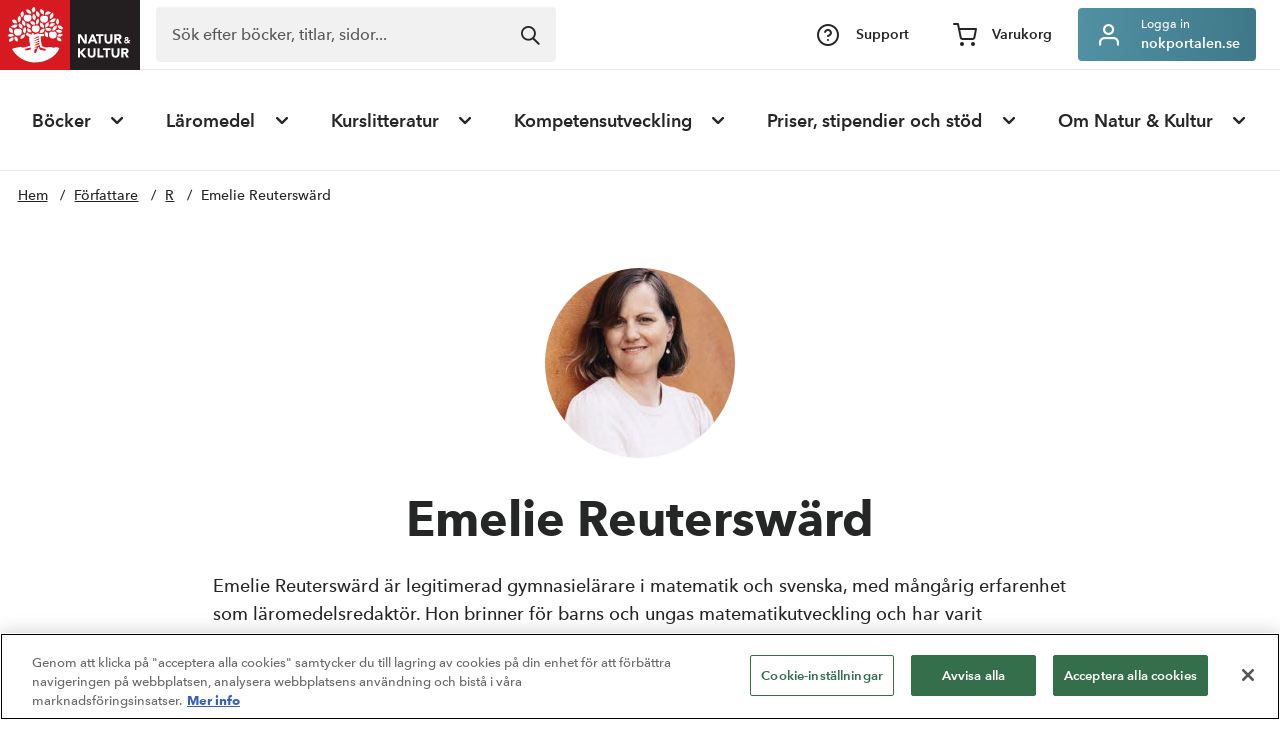

--- FILE ---
content_type: application/javascript
request_url: https://www.nok.se/assets/dist/vendors.chunk.2329a4f825f697959920.js
body_size: 139115
content:
/*! For license information please see vendors.chunk.2329a4f825f697959920.js.LICENSE.txt */
(self.webpackChunknok_se=self.webpackChunknok_se||[]).push([[402],{9713:e=>{e.exports=function(e,t,n){return t in e?Object.defineProperty(e,t,{value:n,enumerable:!0,configurable:!0,writable:!0}):e[t]=n,e},e.exports.__esModule=!0,e.exports.default=e.exports},7316:e=>{e.exports=function(e,t){if(null==e)return{};var n,r,i={},o=Object.keys(e);for(r=0;r<o.length;r++)n=o[r],t.indexOf(n)>=0||(i[n]=e[n]);return i},e.exports.__esModule=!0,e.exports.default=e.exports},7757:(e,t,n)=>{e.exports=n(5666)},4551:function(e,t,n){var r,i,o=this&&this.__extends||function(e,t){for(var n in t)t.hasOwnProperty(n)&&(e[n]=t[n]);function r(){this.constructor=e}e.prototype=null===t?Object.create(t):(r.prototype=t.prototype,new r)};!function(e){function t(e){return[].slice.call(e)}function n(e,t,n){if(window.CustomEvent)var r=new CustomEvent(t,{detail:n});else(r=document.createEvent("CustomEvent")).initCustomEvent(t,!0,!0,n);return e.dispatchEvent(r)}var r={rulerClassName:"bricklayer-column-sizer",columnClassName:"bricklayer-column"},i=function(){function e(e){this.element=document.createElement("div"),this.element.className=e}return e.prototype.destroy=function(){this.element.parentNode.removeChild(this.element)},e}(),a=function(e){function t(){e.apply(this,arguments)}return o(t,e),t.prototype.getWidth=function(){this.element.setAttribute("style","\n        display: block;\n        visibility: hidden !important;\n        top: -1000px !important;\n      ");var e=this.element.offsetWidth;return this.element.removeAttribute("style"),e},t}(i),s=function(e){function t(){e.apply(this,arguments)}return o(t,e),t}(i),l=function(){function e(e,t){void 0===t&&(t=r),this.element=e,this.options=t,this.build(),this.buildResponsive()}return e.prototype.append=function(e){var n=this;if(Array.isArray(e))e.forEach((function(e){return n.append(e)}));else{var r=this.findMinHeightColumn();this.elements=t(this.elements).concat([e]),this.applyPosition("append",r,e)}},e.prototype.prepend=function(e){var n=this;if(Array.isArray(e))e.forEach((function(e){return n.prepend(e)}));else{var r=this.findMinHeightColumn();this.elements=[e].concat(t(this.elements)),this.applyPosition("prepend",r,e)}},e.prototype.on=function(e,t){return this.element.addEventListener("bricklayer."+e,t),this},e.prototype.redraw=function(){var e=this.columnCount;this.checkColumnCount(!1),this.reorderElements(e),n(this.element,"bricklayer.redraw",{columnCount:e})},e.prototype.destroy=function(){var e=this;this.ruler.destroy(),t(this.elements).forEach((function(t){return e.element.appendChild(t)})),t(this.getColumns()).forEach((function(e){return e.parentNode.removeChild(e)})),n(this.element,"bricklayer.destroy",{})},e.prototype.build=function(){this.ruler=new a(this.options.rulerClassName),this.elements=this.getElementsInOrder(),this.element.insertBefore(this.ruler.element,this.element.firstChild)},e.prototype.buildResponsive=function(){var e=this;window.addEventListener("resize",(function(t){return e.checkColumnCount()})),this.checkColumnCount(),this.on("breakpoint",(function(t){return e.reorderElements(t.detail.columnCount)})),this.columnCount>=1&&this.reorderElements(this.columnCount)},e.prototype.getColumns=function(){return this.element.querySelectorAll(":scope > ."+this.options.columnClassName)},e.prototype.findMinHeightColumn=function(){var e=t(this.getColumns()),n=e.map((function(e){return e.offsetHeight})),r=Math.min.apply(null,n);return e[n.indexOf(r)]},e.prototype.getElementsInOrder=function(){return this.element.querySelectorAll(":scope > *:not(."+this.options.columnClassName+"):not(."+this.options.rulerClassName+")")},e.prototype.checkColumnCount=function(e){void 0===e&&(e=!0);var t=this.getColumnCount();this.columnCount!==t&&(e&&n(this.element,"bricklayer.breakpoint",{columnCount:t}),this.columnCount=t)},e.prototype.reorderElements=function(e){var n=this;void 0===e&&(e=1);for(var r=t(this.elements).map((function(e){return e.parentNode?e.parentNode.removeChild(e):e})),i=this.getColumns(),o=0;o<i.length;o++)i[o].parentNode.removeChild(i[o]);for(o=0;o<e;o++){var a=new s(this.options.columnClassName).element;this.element.appendChild(a)}r.forEach((function(e){n.findMinHeightColumn().appendChild(e)}))},e.prototype.getColumnCount=function(){var e=this.element.offsetWidth,t=this.ruler.getWidth();return 0==t?1:Math.round(e/t)},e.prototype.applyPosition=function(e,t,r){var i=this,o=function(o){var a=o+e.charAt(0).toUpperCase()+e.substr(1);n(i.element,"bricklayer."+a,{item:r,column:t})};switch(o("before"),e){case"append":t.appendChild(r);break;case"prepend":t.insertBefore(r,t.firstChild)}o("after")},e}();e.Container=l}(i||(i={})),"undefined"!=typeof window&&window,void 0===(r=function(){return i.Container}.call(t,n,t,e))||(e.exports=r)},2668:(e,t,n)=>{"use strict";n.d(t,{Z:()=>w});var r="function"==typeof Symbol&&"symbol"==typeof Symbol.iterator?function(e){return typeof e}:function(e){return e&&"function"==typeof Symbol&&e.constructor===Symbol&&e!==Symbol.prototype?"symbol":typeof e},i=window.device,o={},a=[];window.device=o;var s=window.document.documentElement,l=window.navigator.userAgent.toLowerCase(),u=["googletv","viera","smarttv","internet.tv","netcast","nettv","appletv","boxee","kylo","roku","dlnadoc","pov_tv","hbbtv","ce-html"];function c(e,t){return-1!==e.indexOf(t)}function f(e){return c(l,e)}function d(e){return s.className.match(new RegExp(e,"i"))}function p(e){var t=null;d(e)||(t=s.className.replace(/^\s+|\s+$/g,""),s.className=t+" "+e)}function h(e){d(e)&&(s.className=s.className.replace(" "+e,""))}function v(){o.landscape()?(h("portrait"),p("landscape"),m("landscape")):(h("landscape"),p("portrait"),m("portrait")),b()}function m(e){for(var t=0;t<a.length;t++)a[t](e)}o.macos=function(){return f("mac")},o.ios=function(){return o.iphone()||o.ipod()||o.ipad()},o.iphone=function(){return!o.windows()&&f("iphone")},o.ipod=function(){return f("ipod")},o.ipad=function(){var e="MacIntel"===navigator.platform&&navigator.maxTouchPoints>1;return f("ipad")||e},o.android=function(){return!o.windows()&&f("android")},o.androidPhone=function(){return o.android()&&f("mobile")},o.androidTablet=function(){return o.android()&&!f("mobile")},o.blackberry=function(){return f("blackberry")||f("bb10")},o.blackberryPhone=function(){return o.blackberry()&&!f("tablet")},o.blackberryTablet=function(){return o.blackberry()&&f("tablet")},o.windows=function(){return f("windows")},o.windowsPhone=function(){return o.windows()&&f("phone")},o.windowsTablet=function(){return o.windows()&&f("touch")&&!o.windowsPhone()},o.fxos=function(){return(f("(mobile")||f("(tablet"))&&f(" rv:")},o.fxosPhone=function(){return o.fxos()&&f("mobile")},o.fxosTablet=function(){return o.fxos()&&f("tablet")},o.meego=function(){return f("meego")},o.cordova=function(){return window.cordova&&"file:"===location.protocol},o.nodeWebkit=function(){return"object"===r(window.process)},o.mobile=function(){return o.androidPhone()||o.iphone()||o.ipod()||o.windowsPhone()||o.blackberryPhone()||o.fxosPhone()||o.meego()},o.tablet=function(){return o.ipad()||o.androidTablet()||o.blackberryTablet()||o.windowsTablet()||o.fxosTablet()},o.desktop=function(){return!o.tablet()&&!o.mobile()},o.television=function(){for(var e=0;e<u.length;){if(f(u[e]))return!0;e++}return!1},o.portrait=function(){return screen.orientation&&Object.prototype.hasOwnProperty.call(window,"onorientationchange")?c(screen.orientation.type,"portrait"):o.ios()&&Object.prototype.hasOwnProperty.call(window,"orientation")?90!==Math.abs(window.orientation):window.innerHeight/window.innerWidth>1},o.landscape=function(){return screen.orientation&&Object.prototype.hasOwnProperty.call(window,"onorientationchange")?c(screen.orientation.type,"landscape"):o.ios()&&Object.prototype.hasOwnProperty.call(window,"orientation")?90===Math.abs(window.orientation):window.innerHeight/window.innerWidth<1},o.noConflict=function(){return window.device=i,this},o.ios()?o.ipad()?p("ios ipad tablet"):o.iphone()?p("ios iphone mobile"):o.ipod()&&p("ios ipod mobile"):o.macos()?p("macos desktop"):o.android()?o.androidTablet()?p("android tablet"):p("android mobile"):o.blackberry()?o.blackberryTablet()?p("blackberry tablet"):p("blackberry mobile"):o.windows()?o.windowsTablet()?p("windows tablet"):o.windowsPhone()?p("windows mobile"):p("windows desktop"):o.fxos()?o.fxosTablet()?p("fxos tablet"):p("fxos mobile"):o.meego()?p("meego mobile"):o.nodeWebkit()?p("node-webkit"):o.television()?p("television"):o.desktop()&&p("desktop"),o.cordova()&&p("cordova"),o.onChangeOrientation=function(e){"function"==typeof e&&a.push(e)};var g="resize";function y(e){for(var t=0;t<e.length;t++)if(o[e[t]]())return e[t];return"unknown"}function b(){o.orientation=y(["portrait","landscape"])}Object.prototype.hasOwnProperty.call(window,"onorientationchange")&&(g="orientationchange"),window.addEventListener?window.addEventListener(g,v,!1):window.attachEvent?window.attachEvent(g,v):window[g]=v,v(),o.type=y(["mobile","tablet","desktop"]),o.os=y(["ios","iphone","ipad","ipod","android","blackberry","macos","windows","fxos","meego","television"]),b();const w=o},9741:(e,t,n)=>{var r,i;!function(o,a){"use strict";void 0===(i="function"==typeof(r=a)?r.call(t,n,t,e):r)||(e.exports=i)}(window,(function(){"use strict";var e=function(){var e=window.Element.prototype;if(e.matches)return"matches";if(e.matchesSelector)return"matchesSelector";for(var t=["webkit","moz","ms","o"],n=0;n<t.length;n++){var r=t[n]+"MatchesSelector";if(e[r])return r}}();return function(t,n){return t[e](n)}}))},7158:function(e,t,n){var r,i;"undefined"!=typeof window&&window,void 0===(i="function"==typeof(r=function(){"use strict";function e(){}var t=e.prototype;return t.on=function(e,t){if(e&&t){var n=this._events=this._events||{},r=n[e]=n[e]||[];return-1==r.indexOf(t)&&r.push(t),this}},t.once=function(e,t){if(e&&t){this.on(e,t);var n=this._onceEvents=this._onceEvents||{};return(n[e]=n[e]||{})[t]=!0,this}},t.off=function(e,t){var n=this._events&&this._events[e];if(n&&n.length){var r=n.indexOf(t);return-1!=r&&n.splice(r,1),this}},t.emitEvent=function(e,t){var n=this._events&&this._events[e];if(n&&n.length){n=n.slice(0),t=t||[];for(var r=this._onceEvents&&this._onceEvents[e],i=0;i<n.length;i++){var o=n[i];r&&r[o]&&(this.off(e,o),delete r[o]),o.apply(this,t)}return this}},t.allOff=function(){delete this._events,delete this._onceEvents},e})?r.call(t,n,t,e):r)||(e.exports=i)},56:(e,t,n)=>{"use strict";n.d(t,{Z:()=>r});const r=function(e){if(e){var t=function(e){return[].slice.call(e)},n=3,r=[],i=null,o="requestAnimationFrame"in e?function(){var t=arguments.length>0&&void 0!==arguments[0]?arguments[0]:{sync:!1};e.cancelAnimationFrame(i);var n=function(){return s(r.filter((function(e){return e.dirty&&e.active})))};if(t.sync)return n();i=e.requestAnimationFrame(n)}:function(){},a=function(e){return function(t){r.forEach((function(t){return t.dirty=e})),o(t)}},s=function(e){e.filter((function(e){return!e.styleComputed})).forEach((function(e){e.styleComputed=f(e)})),e.filter(d).forEach(p);var t=e.filter(c);t.forEach(u),t.forEach((function(e){p(e),l(e)})),t.forEach(h)},l=function(e){return e.dirty=0},u=function(e){e.availableWidth=e.element.parentNode.clientWidth,e.currentWidth=e.element.scrollWidth,e.previousFontSize=e.currentFontSize,e.currentFontSize=Math.min(Math.max(e.minSize,e.availableWidth/e.currentWidth*e.previousFontSize),e.maxSize),e.whiteSpace=e.multiLine&&e.currentFontSize===e.minSize?"normal":"nowrap"},c=function(e){return 2!==e.dirty||2===e.dirty&&e.element.parentNode.clientWidth!==e.availableWidth},f=function(t){var n=e.getComputedStyle(t.element,null);return t.currentFontSize=parseFloat(n.getPropertyValue("font-size")),t.display=n.getPropertyValue("display"),t.whiteSpace=n.getPropertyValue("white-space"),!0},d=function(e){var t=!1;return!e.preStyleTestCompleted&&(/inline-/.test(e.display)||(t=!0,e.display="inline-block"),"nowrap"!==e.whiteSpace&&(t=!0,e.whiteSpace="nowrap"),e.preStyleTestCompleted=!0,t)},p=function(e){e.element.style.whiteSpace=e.whiteSpace,e.element.style.display=e.display,e.element.style.fontSize=e.currentFontSize+"px"},h=function(e){e.element.dispatchEvent(new CustomEvent("fit",{detail:{oldValue:e.previousFontSize,newValue:e.currentFontSize,scaleFactor:e.currentFontSize/e.previousFontSize}}))},v=function(e,t){return function(n){e.dirty=t,e.active&&o(n)}},m=function(e){return function(){r=r.filter((function(t){return t.element!==e.element})),e.observeMutations&&e.observer.disconnect(),e.element.style.whiteSpace=e.originalStyle.whiteSpace,e.element.style.display=e.originalStyle.display,e.element.style.fontSize=e.originalStyle.fontSize}},g=function(e){return function(){e.active||(e.active=!0,o())}},y=function(e){return function(){return e.active=!1}},b=function(e){e.observeMutations&&(e.observer=new MutationObserver(v(e,1)),e.observer.observe(e.element,e.observeMutations))},w={minSize:16,maxSize:512,multiLine:!0,observeMutations:"MutationObserver"in e&&{subtree:!0,childList:!0,characterData:!0}},E=null,S=function(){e.clearTimeout(E),E=e.setTimeout(a(2),C.observeWindowDelay)},x=["resize","orientationchange"];return Object.defineProperty(C,"observeWindow",{set:function(t){var n="".concat(t?"add":"remove","EventListener");x.forEach((function(t){e[n](t,S)}))}}),C.observeWindow=!0,C.observeWindowDelay=100,C.fitAll=a(n),C}function k(e,t){var i=Object.assign({},w,t),a=e.map((function(e){var t=Object.assign({},i,{element:e,active:!0});return function(e){e.originalStyle={whiteSpace:e.element.style.whiteSpace,display:e.element.style.display,fontSize:e.element.style.fontSize},b(e),e.newbie=!0,e.dirty=!0,r.push(e)}(t),{element:e,fit:v(t,n),unfreeze:g(t),freeze:y(t),unsubscribe:m(t)}}));return o(),a}function C(e){var n=arguments.length>1&&void 0!==arguments[1]?arguments[1]:{};return"string"==typeof e?k(t(document.querySelectorAll(e)),n):k([e],n)[0]}}("undefined"==typeof window?null:window)},9047:(e,t,n)=>{var r,i;!function(o,a){r=[n(9741)],i=function(e){return function(e,t){"use strict";var n={extend:function(e,t){for(var n in t)e[n]=t[n];return e},modulo:function(e,t){return(e%t+t)%t}},r=Array.prototype.slice;n.makeArray=function(e){return Array.isArray(e)?e:null==e?[]:"object"==typeof e&&"number"==typeof e.length?r.call(e):[e]},n.removeFrom=function(e,t){var n=e.indexOf(t);-1!=n&&e.splice(n,1)},n.getParent=function(e,n){for(;e.parentNode&&e!=document.body;)if(e=e.parentNode,t(e,n))return e},n.getQueryElement=function(e){return"string"==typeof e?document.querySelector(e):e},n.handleEvent=function(e){var t="on"+e.type;this[t]&&this[t](e)},n.filterFindElements=function(e,r){e=n.makeArray(e);var i=[];return e.forEach((function(e){if(e instanceof HTMLElement)if(r){t(e,r)&&i.push(e);for(var n=e.querySelectorAll(r),o=0;o<n.length;o++)i.push(n[o])}else i.push(e)})),i},n.debounceMethod=function(e,t,n){n=n||100;var r=e.prototype[t],i=t+"Timeout";e.prototype[t]=function(){var e=this[i];clearTimeout(e);var t=arguments,o=this;this[i]=setTimeout((function(){r.apply(o,t),delete o[i]}),n)}},n.docReady=function(e){var t=document.readyState;"complete"==t||"interactive"==t?setTimeout(e):document.addEventListener("DOMContentLoaded",e)},n.toDashed=function(e){return e.replace(/(.)([A-Z])/g,(function(e,t,n){return t+"-"+n})).toLowerCase()};var i=e.console;return n.htmlInit=function(t,r){n.docReady((function(){var o=n.toDashed(r),a="data-"+o,s=document.querySelectorAll("["+a+"]"),l=document.querySelectorAll(".js-"+o),u=n.makeArray(s).concat(n.makeArray(l)),c=a+"-options",f=e.jQuery;u.forEach((function(e){var n,o=e.getAttribute(a)||e.getAttribute(c);try{n=o&&JSON.parse(o)}catch(t){return void(i&&i.error("Error parsing "+a+" on "+e.className+": "+t))}var s=new t(e,n);f&&f.data(e,r,s)}))}))},n}(o,e)}.apply(t,r),void 0===i||(e.exports=i)}(window)},1105:(e,t,n)=>{var r,i;window,r=[n(2442),n(7564)],void 0===(i=function(e,t){return function(e,t,n){"use strict";t.createMethods.push("_createImagesLoaded");var r=t.prototype;return r._createImagesLoaded=function(){this.on("activate",this.imagesLoaded)},r.imagesLoaded=function(){if(this.options.imagesLoaded){var e=this;n(this.slider).on("progress",t)}function t(t,n){var r=e.getParentCell(n.img);e.cellSizeChange(r&&r.element),e.options.freeScroll||e.positionSliderAtSelected()}},t}(0,e,t)}.apply(t,r))||(e.exports=i)},3597:(e,t,n)=>{var r,i;window,r=[n(7217),n(9047)],void 0===(i=function(e,t){return function(e,t,n){"use strict";function r(e){var t=document.createDocumentFragment();return e.forEach((function(e){t.appendChild(e.element)})),t}var i=t.prototype;return i.insert=function(e,t){var n=this._makeCells(e);if(n&&n.length){var i=this.cells.length;t=void 0===t?i:t;var o=r(n),a=t==i;if(a)this.slider.appendChild(o);else{var s=this.cells[t].element;this.slider.insertBefore(o,s)}if(0===t)this.cells=n.concat(this.cells);else if(a)this.cells=this.cells.concat(n);else{var l=this.cells.splice(t,i-t);this.cells=this.cells.concat(n).concat(l)}this._sizeCells(n),this.cellChange(t,!0)}},i.append=function(e){this.insert(e,this.cells.length)},i.prepend=function(e){this.insert(e,0)},i.remove=function(e){var t=this.getCells(e);if(t&&t.length){var r=this.cells.length-1;t.forEach((function(e){e.remove();var t=this.cells.indexOf(e);r=Math.min(t,r),n.removeFrom(this.cells,e)}),this),this.cellChange(r,!0)}},i.cellSizeChange=function(e){var t=this.getCell(e);if(t){t.getSize();var n=this.cells.indexOf(t);this.cellChange(n)}},i.cellChange=function(e,t){var n=this.selectedElement;this._positionCells(e),this._getWrapShiftCells(),this.setGallerySize();var r=this.getCell(n);r&&(this.selectedIndex=this.getCellSlideIndex(r)),this.selectedIndex=Math.min(this.slides.length-1,this.selectedIndex),this.emitEvent("cellChange",[e]),this.select(this.selectedIndex),t&&this.positionSliderAtSelected()},t}(0,e,t)}.apply(t,r))||(e.exports=i)},7880:(e,t,n)=>{var r,i;window,r=[n(9047)],void 0===(i=function(e){return function(e,t){"use strict";var n={startAnimation:function(){this.isAnimating||(this.isAnimating=!0,this.restingFrames=0,this.animate())},animate:function(){this.applyDragForce(),this.applySelectedAttraction();var e=this.x;if(this.integratePhysics(),this.positionSlider(),this.settle(e),this.isAnimating){var t=this;requestAnimationFrame((function(){t.animate()}))}},positionSlider:function(){var e=this.x;this.options.wrapAround&&this.cells.length>1&&(e=t.modulo(e,this.slideableWidth),e-=this.slideableWidth,this.shiftWrapCells(e)),this.setTranslateX(e,this.isAnimating),this.dispatchScrollEvent()},setTranslateX:function(e,t){e+=this.cursorPosition,e=this.options.rightToLeft?-e:e;var n=this.getPositionValue(e);this.slider.style.transform=t?"translate3d("+n+",0,0)":"translateX("+n+")"},dispatchScrollEvent:function(){var e=this.slides[0];if(e){var t=-this.x-e.target,n=t/this.slidesWidth;this.dispatchEvent("scroll",null,[n,t])}},positionSliderAtSelected:function(){this.cells.length&&(this.x=-this.selectedSlide.target,this.velocity=0,this.positionSlider())},getPositionValue:function(e){return this.options.percentPosition?.01*Math.round(e/this.size.innerWidth*1e4)+"%":Math.round(e)+"px"},settle:function(e){!this.isPointerDown&&Math.round(100*this.x)==Math.round(100*e)&&this.restingFrames++,this.restingFrames>2&&(this.isAnimating=!1,delete this.isFreeScrolling,this.positionSlider(),this.dispatchEvent("settle",null,[this.selectedIndex]))},shiftWrapCells:function(e){var t=this.cursorPosition+e;this._shiftCells(this.beforeShiftCells,t,-1);var n=this.size.innerWidth-(e+this.slideableWidth+this.cursorPosition);this._shiftCells(this.afterShiftCells,n,1)},_shiftCells:function(e,t,n){for(var r=0;r<e.length;r++){var i=e[r],o=t>0?n:0;i.wrapShift(o),t-=i.size.outerWidth}},_unshiftCells:function(e){if(e&&e.length)for(var t=0;t<e.length;t++)e[t].wrapShift(0)},integratePhysics:function(){this.x+=this.velocity,this.velocity*=this.getFrictionFactor()},applyForce:function(e){this.velocity+=e},getFrictionFactor:function(){return 1-this.options[this.isFreeScrolling?"freeScrollFriction":"friction"]},getRestingPosition:function(){return this.x+this.velocity/(1-this.getFrictionFactor())},applyDragForce:function(){if(this.isDraggable&&this.isPointerDown){var e=this.dragX-this.x-this.velocity;this.applyForce(e)}},applySelectedAttraction:function(){if((!this.isDraggable||!this.isPointerDown)&&!this.isFreeScrolling&&this.slides.length){var e=(-1*this.selectedSlide.target-this.x)*this.options.selectedAttraction;this.applyForce(e)}}};return n}(0,e)}.apply(t,r))||(e.exports=i)},7229:(e,t,n)=>{var r,i;window,r=[n(6131)],void 0===(i=function(e){return function(e,t){"use strict";function n(e,t){this.element=e,this.parent=t,this.create()}var r=n.prototype;return r.create=function(){this.element.style.position="absolute",this.element.setAttribute("aria-hidden","true"),this.x=0,this.shift=0,this.element.style[this.parent.originSide]=0},r.destroy=function(){this.unselect(),this.element.style.position="";var e=this.parent.originSide;this.element.style[e]="",this.element.style.transform="",this.element.removeAttribute("aria-hidden")},r.getSize=function(){this.size=t(this.element)},r.setPosition=function(e){this.x=e,this.updateTarget(),this.renderPosition(e)},r.updateTarget=r.setDefaultTarget=function(){var e="left"==this.parent.originSide?"marginLeft":"marginRight";this.target=this.x+this.size[e]+this.size.width*this.parent.cellAlign},r.renderPosition=function(e){var t="left"===this.parent.originSide?1:-1,n=this.parent.options.percentPosition?e*t*(this.parent.size.innerWidth/this.size.width):e*t;this.element.style.transform="translateX("+this.parent.getPositionValue(n)+")"},r.select=function(){this.element.classList.add("is-selected"),this.element.removeAttribute("aria-hidden")},r.unselect=function(){this.element.classList.remove("is-selected"),this.element.setAttribute("aria-hidden","true")},r.wrapShift=function(e){this.shift=e,this.renderPosition(this.x+this.parent.slideableWidth*e)},r.remove=function(){this.element.parentNode.removeChild(this.element)},n}(0,e)}.apply(t,r))||(e.exports=i)},9690:(e,t,n)=>{var r,i;!function(o,a){r=[n(7217),n(4842),n(9047)],i=function(e,t,n){return function(e,t,n,r){"use strict";r.extend(t.defaults,{draggable:">1",dragThreshold:3}),t.createMethods.push("_createDrag");var i=t.prototype;r.extend(i,n.prototype),i._touchActionValue="pan-y",i._createDrag=function(){this.on("activate",this.onActivateDrag),this.on("uiChange",this._uiChangeDrag),this.on("deactivate",this.onDeactivateDrag),this.on("cellChange",this.updateDraggable)},i.onActivateDrag=function(){this.handles=[this.viewport],this.bindHandles(),this.updateDraggable()},i.onDeactivateDrag=function(){this.unbindHandles(),this.element.classList.remove("is-draggable")},i.updateDraggable=function(){">1"==this.options.draggable?this.isDraggable=this.slides.length>1:this.isDraggable=this.options.draggable,this.isDraggable?this.element.classList.add("is-draggable"):this.element.classList.remove("is-draggable")},i.bindDrag=function(){this.options.draggable=!0,this.updateDraggable()},i.unbindDrag=function(){this.options.draggable=!1,this.updateDraggable()},i._uiChangeDrag=function(){delete this.isFreeScrolling},i.pointerDown=function(t,n){this.isDraggable?this.okayPointerDown(t)&&(this._pointerDownPreventDefault(t),this.pointerDownFocus(t),document.activeElement!=this.element&&this.pointerDownBlur(),this.dragX=this.x,this.viewport.classList.add("is-pointer-down"),this.pointerDownScroll=a(),e.addEventListener("scroll",this),this._pointerDownDefault(t,n)):this._pointerDownDefault(t,n)},i._pointerDownDefault=function(e,t){this.pointerDownPointer={pageX:t.pageX,pageY:t.pageY},this._bindPostStartEvents(e),this.dispatchEvent("pointerDown",e,[t])};var o={INPUT:!0,TEXTAREA:!0,SELECT:!0};function a(){return{x:e.pageXOffset,y:e.pageYOffset}}return i.pointerDownFocus=function(e){o[e.target.nodeName]||this.focus()},i._pointerDownPreventDefault=function(e){var t="touchstart"==e.type,n="touch"==e.pointerType,r=o[e.target.nodeName];t||n||r||e.preventDefault()},i.hasDragStarted=function(e){return Math.abs(e.x)>this.options.dragThreshold},i.pointerUp=function(e,t){delete this.isTouchScrolling,this.viewport.classList.remove("is-pointer-down"),this.dispatchEvent("pointerUp",e,[t]),this._dragPointerUp(e,t)},i.pointerDone=function(){e.removeEventListener("scroll",this),delete this.pointerDownScroll},i.dragStart=function(t,n){this.isDraggable&&(this.dragStartPosition=this.x,this.startAnimation(),e.removeEventListener("scroll",this),this.dispatchEvent("dragStart",t,[n]))},i.pointerMove=function(e,t){var n=this._dragPointerMove(e,t);this.dispatchEvent("pointerMove",e,[t,n]),this._dragMove(e,t,n)},i.dragMove=function(e,t,n){if(this.isDraggable){e.preventDefault(),this.previousDragX=this.dragX;var r=this.options.rightToLeft?-1:1;this.options.wrapAround&&(n.x%=this.slideableWidth);var i=this.dragStartPosition+n.x*r;if(!this.options.wrapAround&&this.slides.length){var o=Math.max(-this.slides[0].target,this.dragStartPosition);i=i>o?.5*(i+o):i;var a=Math.min(-this.getLastSlide().target,this.dragStartPosition);i=i<a?.5*(i+a):i}this.dragX=i,this.dragMoveTime=new Date,this.dispatchEvent("dragMove",e,[t,n])}},i.dragEnd=function(e,t){if(this.isDraggable){this.options.freeScroll&&(this.isFreeScrolling=!0);var n=this.dragEndRestingSelect();if(this.options.freeScroll&&!this.options.wrapAround){var r=this.getRestingPosition();this.isFreeScrolling=-r>this.slides[0].target&&-r<this.getLastSlide().target}else this.options.freeScroll||n!=this.selectedIndex||(n+=this.dragEndBoostSelect());delete this.previousDragX,this.isDragSelect=this.options.wrapAround,this.select(n),delete this.isDragSelect,this.dispatchEvent("dragEnd",e,[t])}},i.dragEndRestingSelect=function(){var e=this.getRestingPosition(),t=Math.abs(this.getSlideDistance(-e,this.selectedIndex)),n=this._getClosestResting(e,t,1),r=this._getClosestResting(e,t,-1);return n.distance<r.distance?n.index:r.index},i._getClosestResting=function(e,t,n){for(var r=this.selectedIndex,i=1/0,o=this.options.contain&&!this.options.wrapAround?function(e,t){return e<=t}:function(e,t){return e<t};o(t,i)&&(r+=n,i=t,null!==(t=this.getSlideDistance(-e,r)));)t=Math.abs(t);return{distance:i,index:r-n}},i.getSlideDistance=function(e,t){var n=this.slides.length,i=this.options.wrapAround&&n>1,o=i?r.modulo(t,n):t,a=this.slides[o];if(!a)return null;var s=i?this.slideableWidth*Math.floor(t/n):0;return e-(a.target+s)},i.dragEndBoostSelect=function(){if(void 0===this.previousDragX||!this.dragMoveTime||new Date-this.dragMoveTime>100)return 0;var e=this.getSlideDistance(-this.dragX,this.selectedIndex),t=this.previousDragX-this.dragX;return e>0&&t>0?1:e<0&&t<0?-1:0},i.staticClick=function(e,t){var n=this.getParentCell(e.target),r=n&&n.element,i=n&&this.cells.indexOf(n);this.dispatchEvent("staticClick",e,[t,r,i])},i.onscroll=function(){var e=a(),t=this.pointerDownScroll.x-e.x,n=this.pointerDownScroll.y-e.y;(Math.abs(t)>3||Math.abs(n)>3)&&this._pointerDone()},t}(o,e,t,n)}.apply(t,r),void 0===i||(e.exports=i)}(window)},7217:(e,t,n)=>{var r,i;!function(o,a){r=[n(7158),n(6131),n(9047),n(7229),n(9714),n(7880)],i=function(e,t,n,r,i,a){return function(e,t,n,r,i,o,a){"use strict";var s=e.jQuery,l=e.getComputedStyle,u=e.console;function c(e,t){for(e=r.makeArray(e);e.length;)t.appendChild(e.shift())}var f=0,d={};function p(e,t){var n=r.getQueryElement(e);if(n){if(this.element=n,this.element.flickityGUID){var i=d[this.element.flickityGUID];return i&&i.option(t),i}s&&(this.$element=s(this.element)),this.options=r.extend({},this.constructor.defaults),this.option(t),this._create()}else u&&u.error("Bad element for Flickity: "+(n||e))}p.defaults={accessibility:!0,cellAlign:"center",freeScrollFriction:.075,friction:.28,namespaceJQueryEvents:!0,percentPosition:!0,resize:!0,selectedAttraction:.025,setGallerySize:!0},p.createMethods=[];var h=p.prototype;r.extend(h,t.prototype),h._create=function(){var t=this.guid=++f;for(var n in this.element.flickityGUID=t,d[t]=this,this.selectedIndex=0,this.restingFrames=0,this.x=0,this.velocity=0,this.originSide=this.options.rightToLeft?"right":"left",this.viewport=document.createElement("div"),this.viewport.className="flickity-viewport",this._createSlider(),(this.options.resize||this.options.watchCSS)&&e.addEventListener("resize",this),this.options.on){var r=this.options.on[n];this.on(n,r)}p.createMethods.forEach((function(e){this[e]()}),this),this.options.watchCSS?this.watchCSS():this.activate()},h.option=function(e){r.extend(this.options,e)},h.activate=function(){this.isActive||(this.isActive=!0,this.element.classList.add("flickity-enabled"),this.options.rightToLeft&&this.element.classList.add("flickity-rtl"),this.getSize(),c(this._filterFindCellElements(this.element.children),this.slider),this.viewport.appendChild(this.slider),this.element.appendChild(this.viewport),this.reloadCells(),this.options.accessibility&&(this.element.tabIndex=0,this.element.addEventListener("keydown",this)),this.emitEvent("activate"),this.selectInitialIndex(),this.isInitActivated=!0,this.dispatchEvent("ready"))},h._createSlider=function(){var e=document.createElement("div");e.className="flickity-slider",e.style[this.originSide]=0,this.slider=e},h._filterFindCellElements=function(e){return r.filterFindElements(e,this.options.cellSelector)},h.reloadCells=function(){this.cells=this._makeCells(this.slider.children),this.positionCells(),this._getWrapShiftCells(),this.setGallerySize()},h._makeCells=function(e){return this._filterFindCellElements(e).map((function(e){return new i(e,this)}),this)},h.getLastCell=function(){return this.cells[this.cells.length-1]},h.getLastSlide=function(){return this.slides[this.slides.length-1]},h.positionCells=function(){this._sizeCells(this.cells),this._positionCells(0)},h._positionCells=function(e){e=e||0,this.maxCellHeight=e&&this.maxCellHeight||0;var t=0;if(e>0){var n=this.cells[e-1];t=n.x+n.size.outerWidth}for(var r=this.cells.length,i=e;i<r;i++){var o=this.cells[i];o.setPosition(t),t+=o.size.outerWidth,this.maxCellHeight=Math.max(o.size.outerHeight,this.maxCellHeight)}this.slideableWidth=t,this.updateSlides(),this._containSlides(),this.slidesWidth=r?this.getLastSlide().target-this.slides[0].target:0},h._sizeCells=function(e){e.forEach((function(e){e.getSize()}))},h.updateSlides=function(){if(this.slides=[],this.cells.length){var e=new o(this);this.slides.push(e);var t="left"==this.originSide?"marginRight":"marginLeft",n=this._getCanCellFit();this.cells.forEach((function(r,i){if(e.cells.length){var a=e.outerWidth-e.firstMargin+(r.size.outerWidth-r.size[t]);n.call(this,i,a)||(e.updateTarget(),e=new o(this),this.slides.push(e)),e.addCell(r)}else e.addCell(r)}),this),e.updateTarget(),this.updateSelectedSlide()}},h._getCanCellFit=function(){var e=this.options.groupCells;if(!e)return function(){return!1};if("number"==typeof e){var t=parseInt(e,10);return function(e){return e%t!=0}}var n="string"==typeof e&&e.match(/^(\d+)%$/),r=n?parseInt(n[1],10)/100:1;return function(e,t){return t<=(this.size.innerWidth+1)*r}},h._init=h.reposition=function(){this.positionCells(),this.positionSliderAtSelected()},h.getSize=function(){this.size=n(this.element),this.setCellAlign(),this.cursorPosition=this.size.innerWidth*this.cellAlign};var v={center:{left:.5,right:.5},left:{left:0,right:1},right:{right:0,left:1}};h.setCellAlign=function(){var e=v[this.options.cellAlign];this.cellAlign=e?e[this.originSide]:this.options.cellAlign},h.setGallerySize=function(){if(this.options.setGallerySize){var e=this.options.adaptiveHeight&&this.selectedSlide?this.selectedSlide.height:this.maxCellHeight;this.viewport.style.height=e+"px"}},h._getWrapShiftCells=function(){if(this.options.wrapAround){this._unshiftCells(this.beforeShiftCells),this._unshiftCells(this.afterShiftCells);var e=this.cursorPosition,t=this.cells.length-1;this.beforeShiftCells=this._getGapCells(e,t,-1),e=this.size.innerWidth-this.cursorPosition,this.afterShiftCells=this._getGapCells(e,0,1)}},h._getGapCells=function(e,t,n){for(var r=[];e>0;){var i=this.cells[t];if(!i)break;r.push(i),t+=n,e-=i.size.outerWidth}return r},h._containSlides=function(){if(this.options.contain&&!this.options.wrapAround&&this.cells.length){var e=this.options.rightToLeft,t=e?"marginRight":"marginLeft",n=e?"marginLeft":"marginRight",r=this.slideableWidth-this.getLastCell().size[n],i=r<this.size.innerWidth,o=this.cursorPosition+this.cells[0].size[t],a=r-this.size.innerWidth*(1-this.cellAlign);this.slides.forEach((function(e){i?e.target=r*this.cellAlign:(e.target=Math.max(e.target,o),e.target=Math.min(e.target,a))}),this)}},h.dispatchEvent=function(e,t,n){var r=t?[t].concat(n):n;if(this.emitEvent(e,r),s&&this.$element){var i=e+=this.options.namespaceJQueryEvents?".flickity":"";if(t){var o=new s.Event(t);o.type=e,i=o}this.$element.trigger(i,n)}},h.select=function(e,t,n){if(this.isActive&&(e=parseInt(e,10),this._wrapSelect(e),(this.options.wrapAround||t)&&(e=r.modulo(e,this.slides.length)),this.slides[e])){var i=this.selectedIndex;this.selectedIndex=e,this.updateSelectedSlide(),n?this.positionSliderAtSelected():this.startAnimation(),this.options.adaptiveHeight&&this.setGallerySize(),this.dispatchEvent("select",null,[e]),e!=i&&this.dispatchEvent("change",null,[e]),this.dispatchEvent("cellSelect")}},h._wrapSelect=function(e){var t=this.slides.length;if(!(this.options.wrapAround&&t>1))return e;var n=r.modulo(e,t),i=Math.abs(n-this.selectedIndex),o=Math.abs(n+t-this.selectedIndex),a=Math.abs(n-t-this.selectedIndex);!this.isDragSelect&&o<i?e+=t:!this.isDragSelect&&a<i&&(e-=t),e<0?this.x-=this.slideableWidth:e>=t&&(this.x+=this.slideableWidth)},h.previous=function(e,t){this.select(this.selectedIndex-1,e,t)},h.next=function(e,t){this.select(this.selectedIndex+1,e,t)},h.updateSelectedSlide=function(){var e=this.slides[this.selectedIndex];e&&(this.unselectSelectedSlide(),this.selectedSlide=e,e.select(),this.selectedCells=e.cells,this.selectedElements=e.getCellElements(),this.selectedCell=e.cells[0],this.selectedElement=this.selectedElements[0])},h.unselectSelectedSlide=function(){this.selectedSlide&&this.selectedSlide.unselect()},h.selectInitialIndex=function(){var e=this.options.initialIndex;if(this.isInitActivated)this.select(this.selectedIndex,!1,!0);else{if(e&&"string"==typeof e)if(this.queryCell(e))return void this.selectCell(e,!1,!0);var t=0;e&&this.slides[e]&&(t=e),this.select(t,!1,!0)}},h.selectCell=function(e,t,n){var r=this.queryCell(e);if(r){var i=this.getCellSlideIndex(r);this.select(i,t,n)}},h.getCellSlideIndex=function(e){for(var t=0;t<this.slides.length;t++){if(-1!=this.slides[t].cells.indexOf(e))return t}},h.getCell=function(e){for(var t=0;t<this.cells.length;t++){var n=this.cells[t];if(n.element==e)return n}},h.getCells=function(e){e=r.makeArray(e);var t=[];return e.forEach((function(e){var n=this.getCell(e);n&&t.push(n)}),this),t},h.getCellElements=function(){return this.cells.map((function(e){return e.element}))},h.getParentCell=function(e){var t=this.getCell(e);return t||(e=r.getParent(e,".flickity-slider > *"),this.getCell(e))},h.getAdjacentCellElements=function(e,t){if(!e)return this.selectedSlide.getCellElements();t=void 0===t?this.selectedIndex:t;var n=this.slides.length;if(1+2*e>=n)return this.getCellElements();for(var i=[],o=t-e;o<=t+e;o++){var a=this.options.wrapAround?r.modulo(o,n):o,s=this.slides[a];s&&(i=i.concat(s.getCellElements()))}return i},h.queryCell=function(e){if("number"==typeof e)return this.cells[e];if("string"==typeof e){if(e.match(/^[#.]?[\d/]/))return;e=this.element.querySelector(e)}return this.getCell(e)},h.uiChange=function(){this.emitEvent("uiChange")},h.childUIPointerDown=function(e){"touchstart"!=e.type&&e.preventDefault(),this.focus()},h.onresize=function(){this.watchCSS(),this.resize()},r.debounceMethod(p,"onresize",150),h.resize=function(){if(this.isActive&&!this.isAnimating&&!this.isDragging){this.getSize(),this.options.wrapAround&&(this.x=r.modulo(this.x,this.slideableWidth)),this.positionCells(),this._getWrapShiftCells(),this.setGallerySize(),this.emitEvent("resize");var e=this.selectedElements&&this.selectedElements[0];this.selectCell(e,!1,!0)}},h.watchCSS=function(){this.options.watchCSS&&(-1!=l(this.element,":after").content.indexOf("flickity")?this.activate():this.deactivate())},h.onkeydown=function(e){var t=document.activeElement&&document.activeElement!=this.element;if(this.options.accessibility&&!t){var n=p.keyboardHandlers[e.keyCode];n&&n.call(this)}},p.keyboardHandlers={37:function(){var e=this.options.rightToLeft?"next":"previous";this.uiChange(),this[e]()},39:function(){var e=this.options.rightToLeft?"previous":"next";this.uiChange(),this[e]()}},h.focus=function(){var t=e.pageYOffset;this.element.focus({preventScroll:!0}),e.pageYOffset!=t&&e.scrollTo(e.pageXOffset,t)},h.deactivate=function(){this.isActive&&(this.element.classList.remove("flickity-enabled"),this.element.classList.remove("flickity-rtl"),this.unselectSelectedSlide(),this.cells.forEach((function(e){e.destroy()})),this.element.removeChild(this.viewport),c(this.slider.children,this.element),this.options.accessibility&&(this.element.removeAttribute("tabIndex"),this.element.removeEventListener("keydown",this)),this.isActive=!1,this.emitEvent("deactivate"))},h.destroy=function(){this.deactivate(),e.removeEventListener("resize",this),this.allOff(),this.emitEvent("destroy"),s&&this.$element&&s.removeData(this.element,"flickity"),delete this.element.flickityGUID,delete d[this.guid]},r.extend(h,a),p.data=function(e){var t=(e=r.getQueryElement(e))&&e.flickityGUID;return t&&d[t]},r.htmlInit(p,"flickity"),s&&s.bridget&&s.bridget("flickity",p);return p.setJQuery=function(e){s=e},p.Cell=i,p.Slide=o,p}(o,e,t,n,r,i,a)}.apply(t,r),void 0===i||(e.exports=i)}(window)},2442:(e,t,n)=>{var r,i,o;window,i=[n(7217),n(9690),n(2410),n(7573),n(8516),n(3597),n(7227)],void 0===(o="function"==typeof(r=function(e){return e})?r.apply(t,i):r)||(e.exports=o)},7227:(e,t,n)=>{var r,i;window,r=[n(7217),n(9047)],void 0===(i=function(e,t){return function(e,t,n){"use strict";t.createMethods.push("_createLazyload");var r=t.prototype;function i(e){if("IMG"==e.nodeName){var t=e.getAttribute("data-flickity-lazyload"),r=e.getAttribute("data-flickity-lazyload-src"),i=e.getAttribute("data-flickity-lazyload-srcset");if(t||r||i)return[e]}var o="img[data-flickity-lazyload], img[data-flickity-lazyload-src], img[data-flickity-lazyload-srcset]",a=e.querySelectorAll(o);return n.makeArray(a)}function o(e,t){this.img=e,this.flickity=t,this.load()}return r._createLazyload=function(){this.on("select",this.lazyLoad)},r.lazyLoad=function(){var e=this.options.lazyLoad;if(e){var t="number"==typeof e?e:0,n=this.getAdjacentCellElements(t),r=[];n.forEach((function(e){var t=i(e);r=r.concat(t)})),r.forEach((function(e){new o(e,this)}),this)}},o.prototype.handleEvent=n.handleEvent,o.prototype.load=function(){this.img.addEventListener("load",this),this.img.addEventListener("error",this);var e=this.img.getAttribute("data-flickity-lazyload")||this.img.getAttribute("data-flickity-lazyload-src"),t=this.img.getAttribute("data-flickity-lazyload-srcset");this.img.src=e,t&&this.img.setAttribute("srcset",t),this.img.removeAttribute("data-flickity-lazyload"),this.img.removeAttribute("data-flickity-lazyload-src"),this.img.removeAttribute("data-flickity-lazyload-srcset")},o.prototype.onload=function(e){this.complete(e,"flickity-lazyloaded")},o.prototype.onerror=function(e){this.complete(e,"flickity-lazyerror")},o.prototype.complete=function(e,t){this.img.removeEventListener("load",this),this.img.removeEventListener("error",this);var n=this.flickity.getParentCell(this.img),r=n&&n.element;this.flickity.cellSizeChange(r),this.img.classList.add(t),this.flickity.dispatchEvent("lazyLoad",e,r)},t.LazyLoader=o,t}(0,e,t)}.apply(t,r))||(e.exports=i)},7573:(e,t,n)=>{var r,i;window,r=[n(7217),n(4704),n(9047)],void 0===(i=function(e,t,n){return function(e,t,n,r){"use strict";function i(e){this.parent=e,this._create()}i.prototype=Object.create(n.prototype),i.prototype._create=function(){this.holder=document.createElement("ol"),this.holder.className="flickity-page-dots",this.dots=[],this.handleClick=this.onClick.bind(this),this.on("pointerDown",this.parent.childUIPointerDown.bind(this.parent))},i.prototype.activate=function(){this.setDots(),this.holder.addEventListener("click",this.handleClick),this.bindStartEvent(this.holder),this.parent.element.appendChild(this.holder)},i.prototype.deactivate=function(){this.holder.removeEventListener("click",this.handleClick),this.unbindStartEvent(this.holder),this.parent.element.removeChild(this.holder)},i.prototype.setDots=function(){var e=this.parent.slides.length-this.dots.length;e>0?this.addDots(e):e<0&&this.removeDots(-e)},i.prototype.addDots=function(e){for(var t=document.createDocumentFragment(),n=[],r=this.dots.length,i=r+e,o=r;o<i;o++){var a=document.createElement("li");a.className="dot",a.setAttribute("aria-label","Page dot "+(o+1)),t.appendChild(a),n.push(a)}this.holder.appendChild(t),this.dots=this.dots.concat(n)},i.prototype.removeDots=function(e){this.dots.splice(this.dots.length-e,e).forEach((function(e){this.holder.removeChild(e)}),this)},i.prototype.updateSelected=function(){this.selectedDot&&(this.selectedDot.className="dot",this.selectedDot.removeAttribute("aria-current")),this.dots.length&&(this.selectedDot=this.dots[this.parent.selectedIndex],this.selectedDot.className="dot is-selected",this.selectedDot.setAttribute("aria-current","step"))},i.prototype.onTap=i.prototype.onClick=function(e){var t=e.target;if("LI"==t.nodeName){this.parent.uiChange();var n=this.dots.indexOf(t);this.parent.select(n)}},i.prototype.destroy=function(){this.deactivate(),this.allOff()},t.PageDots=i,r.extend(t.defaults,{pageDots:!0}),t.createMethods.push("_createPageDots");var o=t.prototype;return o._createPageDots=function(){this.options.pageDots&&(this.pageDots=new i(this),this.on("activate",this.activatePageDots),this.on("select",this.updateSelectedPageDots),this.on("cellChange",this.updatePageDots),this.on("resize",this.updatePageDots),this.on("deactivate",this.deactivatePageDots))},o.activatePageDots=function(){this.pageDots.activate()},o.updateSelectedPageDots=function(){this.pageDots.updateSelected()},o.updatePageDots=function(){this.pageDots.setDots()},o.deactivatePageDots=function(){this.pageDots.deactivate()},t.PageDots=i,t}(0,e,t,n)}.apply(t,r))||(e.exports=i)},8516:(e,t,n)=>{var r,i;window,r=[n(7158),n(9047),n(7217)],void 0===(i=function(e,t,n){return function(e,t,n){"use strict";function r(e){this.parent=e,this.state="stopped",this.onVisibilityChange=this.visibilityChange.bind(this),this.onVisibilityPlay=this.visibilityPlay.bind(this)}r.prototype=Object.create(e.prototype),r.prototype.play=function(){"playing"!=this.state&&(document.hidden?document.addEventListener("visibilitychange",this.onVisibilityPlay):(this.state="playing",document.addEventListener("visibilitychange",this.onVisibilityChange),this.tick()))},r.prototype.tick=function(){if("playing"==this.state){var e=this.parent.options.autoPlay;e="number"==typeof e?e:3e3;var t=this;this.clear(),this.timeout=setTimeout((function(){t.parent.next(!0),t.tick()}),e)}},r.prototype.stop=function(){this.state="stopped",this.clear(),document.removeEventListener("visibilitychange",this.onVisibilityChange)},r.prototype.clear=function(){clearTimeout(this.timeout)},r.prototype.pause=function(){"playing"==this.state&&(this.state="paused",this.clear())},r.prototype.unpause=function(){"paused"==this.state&&this.play()},r.prototype.visibilityChange=function(){this[document.hidden?"pause":"unpause"]()},r.prototype.visibilityPlay=function(){this.play(),document.removeEventListener("visibilitychange",this.onVisibilityPlay)},t.extend(n.defaults,{pauseAutoPlayOnHover:!0}),n.createMethods.push("_createPlayer");var i=n.prototype;return i._createPlayer=function(){this.player=new r(this),this.on("activate",this.activatePlayer),this.on("uiChange",this.stopPlayer),this.on("pointerDown",this.stopPlayer),this.on("deactivate",this.deactivatePlayer)},i.activatePlayer=function(){this.options.autoPlay&&(this.player.play(),this.element.addEventListener("mouseenter",this))},i.playPlayer=function(){this.player.play()},i.stopPlayer=function(){this.player.stop()},i.pausePlayer=function(){this.player.pause()},i.unpausePlayer=function(){this.player.unpause()},i.deactivatePlayer=function(){this.player.stop(),this.element.removeEventListener("mouseenter",this)},i.onmouseenter=function(){this.options.pauseAutoPlayOnHover&&(this.player.pause(),this.element.addEventListener("mouseleave",this))},i.onmouseleave=function(){this.player.unpause(),this.element.removeEventListener("mouseleave",this)},n.Player=r,n}(e,t,n)}.apply(t,r))||(e.exports=i)},2410:(e,t,n)=>{var r,i;window,r=[n(7217),n(4704),n(9047)],void 0===(i=function(e,t,n){return function(e,t,n,r){"use strict";var i="http://www.w3.org/2000/svg";function o(e,t){this.direction=e,this.parent=t,this._create()}function a(e){return"string"==typeof e?e:"M "+e.x0+",50 L "+e.x1+","+(e.y1+50)+" L "+e.x2+","+(e.y2+50)+" L "+e.x3+",50  L "+e.x2+","+(50-e.y2)+" L "+e.x1+","+(50-e.y1)+" Z"}o.prototype=Object.create(n.prototype),o.prototype._create=function(){this.isEnabled=!0,this.isPrevious=-1==this.direction;var e=this.parent.options.rightToLeft?1:-1;this.isLeft=this.direction==e;var t=this.element=document.createElement("button");t.className="flickity-button flickity-prev-next-button",t.className+=this.isPrevious?" previous":" next",t.setAttribute("type","button"),this.disable(),t.setAttribute("aria-label",this.isPrevious?"Previous":"Next");var n=this.createSVG();t.appendChild(n),this.parent.on("select",this.update.bind(this)),this.on("pointerDown",this.parent.childUIPointerDown.bind(this.parent))},o.prototype.activate=function(){this.bindStartEvent(this.element),this.element.addEventListener("click",this),this.parent.element.appendChild(this.element)},o.prototype.deactivate=function(){this.parent.element.removeChild(this.element),this.unbindStartEvent(this.element),this.element.removeEventListener("click",this)},o.prototype.createSVG=function(){var e=document.createElementNS(i,"svg");e.setAttribute("class","flickity-button-icon"),e.setAttribute("viewBox","0 0 100 100");var t=document.createElementNS(i,"path"),n=a(this.parent.options.arrowShape);return t.setAttribute("d",n),t.setAttribute("class","arrow"),this.isLeft||t.setAttribute("transform","translate(100, 100) rotate(180) "),e.appendChild(t),e},o.prototype.handleEvent=r.handleEvent,o.prototype.onclick=function(){if(this.isEnabled){this.parent.uiChange();var e=this.isPrevious?"previous":"next";this.parent[e]()}},o.prototype.enable=function(){this.isEnabled||(this.element.disabled=!1,this.isEnabled=!0)},o.prototype.disable=function(){this.isEnabled&&(this.element.disabled=!0,this.isEnabled=!1)},o.prototype.update=function(){var e=this.parent.slides;if(this.parent.options.wrapAround&&e.length>1)this.enable();else{var t=e.length?e.length-1:0,n=this.isPrevious?0:t;this[this.parent.selectedIndex==n?"disable":"enable"]()}},o.prototype.destroy=function(){this.deactivate(),this.allOff()},r.extend(t.defaults,{prevNextButtons:!0,arrowShape:{x0:10,x1:60,y1:50,x2:70,y2:40,x3:30}}),t.createMethods.push("_createPrevNextButtons");var s=t.prototype;return s._createPrevNextButtons=function(){this.options.prevNextButtons&&(this.prevButton=new o(-1,this),this.nextButton=new o(1,this),this.on("activate",this.activatePrevNextButtons))},s.activatePrevNextButtons=function(){this.prevButton.activate(),this.nextButton.activate(),this.on("deactivate",this.deactivatePrevNextButtons)},s.deactivatePrevNextButtons=function(){this.prevButton.deactivate(),this.nextButton.deactivate(),this.off("deactivate",this.deactivatePrevNextButtons)},t.PrevNextButton=o,t}(0,e,t,n)}.apply(t,r))||(e.exports=i)},9714:(e,t,n)=>{var r,i;window,void 0===(i="function"==typeof(r=function(){"use strict";function e(e){this.parent=e,this.isOriginLeft="left"==e.originSide,this.cells=[],this.outerWidth=0,this.height=0}var t=e.prototype;return t.addCell=function(e){if(this.cells.push(e),this.outerWidth+=e.size.outerWidth,this.height=Math.max(e.size.outerHeight,this.height),1==this.cells.length){this.x=e.x;var t=this.isOriginLeft?"marginLeft":"marginRight";this.firstMargin=e.size[t]}},t.updateTarget=function(){var e=this.isOriginLeft?"marginRight":"marginLeft",t=this.getLastCell(),n=t?t.size[e]:0,r=this.outerWidth-(this.firstMargin+n);this.target=this.x+this.firstMargin+r*this.parent.cellAlign},t.getLastCell=function(){return this.cells[this.cells.length-1]},t.select=function(){this.cells.forEach((function(e){e.select()}))},t.unselect=function(){this.cells.forEach((function(e){e.unselect()}))},t.getCellElements=function(){return this.cells.map((function(e){return e.element}))},e})?r.call(t,n,t,e):r)||(e.exports=i)},6131:(e,t,n)=>{var r,i;window,void 0===(i="function"==typeof(r=function(){"use strict";function e(e){var t=parseFloat(e);return-1==e.indexOf("%")&&!isNaN(t)&&t}function t(){}var n="undefined"==typeof console?t:function(e){console.error(e)},r=["paddingLeft","paddingRight","paddingTop","paddingBottom","marginLeft","marginRight","marginTop","marginBottom","borderLeftWidth","borderRightWidth","borderTopWidth","borderBottomWidth"],i=r.length;function o(){for(var e={width:0,height:0,innerWidth:0,innerHeight:0,outerWidth:0,outerHeight:0},t=0;t<i;t++)e[r[t]]=0;return e}function a(e){var t=getComputedStyle(e);return t||n("Style returned "+t+". Are you running this code in a hidden iframe on Firefox? See https://bit.ly/getsizebug1"),t}var s,l=!1;function u(){if(!l){l=!0;var t=document.createElement("div");t.style.width="200px",t.style.padding="1px 2px 3px 4px",t.style.borderStyle="solid",t.style.borderWidth="1px 2px 3px 4px",t.style.boxSizing="border-box";var n=document.body||document.documentElement;n.appendChild(t);var r=a(t);s=200==Math.round(e(r.width)),c.isBoxSizeOuter=s,n.removeChild(t)}}function c(t){if(u(),"string"==typeof t&&(t=document.querySelector(t)),t&&"object"==typeof t&&t.nodeType){var n=a(t);if("none"==n.display)return o();var l={};l.width=t.offsetWidth,l.height=t.offsetHeight;for(var c=l.isBorderBox="border-box"==n.boxSizing,f=0;f<i;f++){var d=r[f],p=n[d],h=parseFloat(p);l[d]=isNaN(h)?0:h}var v=l.paddingLeft+l.paddingRight,m=l.paddingTop+l.paddingBottom,g=l.marginLeft+l.marginRight,y=l.marginTop+l.marginBottom,b=l.borderLeftWidth+l.borderRightWidth,w=l.borderTopWidth+l.borderBottomWidth,E=c&&s,S=e(n.width);!1!==S&&(l.width=S+(E?0:v+b));var x=e(n.height);return!1!==x&&(l.height=x+(E?0:m+w)),l.innerWidth=l.width-(v+b),l.innerHeight=l.height-(m+w),l.outerWidth=l.width+g,l.outerHeight=l.height+y,l}}return c})?r.call(t,n,t,e):r)||(e.exports=i)},8679:(e,t,n)=>{"use strict";var r=n(9864),i={childContextTypes:!0,contextType:!0,contextTypes:!0,defaultProps:!0,displayName:!0,getDefaultProps:!0,getDerivedStateFromError:!0,getDerivedStateFromProps:!0,mixins:!0,propTypes:!0,type:!0},o={name:!0,length:!0,prototype:!0,caller:!0,callee:!0,arguments:!0,arity:!0},a={$$typeof:!0,compare:!0,defaultProps:!0,displayName:!0,propTypes:!0,type:!0},s={};function l(e){return r.isMemo(e)?a:s[e.$$typeof]||i}s[r.ForwardRef]={$$typeof:!0,render:!0,defaultProps:!0,displayName:!0,propTypes:!0},s[r.Memo]=a;var u=Object.defineProperty,c=Object.getOwnPropertyNames,f=Object.getOwnPropertySymbols,d=Object.getOwnPropertyDescriptor,p=Object.getPrototypeOf,h=Object.prototype;e.exports=function e(t,n,r){if("string"!=typeof n){if(h){var i=p(n);i&&i!==h&&e(t,i,r)}var a=c(n);f&&(a=a.concat(f(n)));for(var s=l(t),v=l(n),m=0;m<a.length;++m){var g=a[m];if(!(o[g]||r&&r[g]||v&&v[g]||s&&s[g])){var y=d(n,g);try{u(t,g,y)}catch(e){}}}}return t}},7564:function(e,t,n){var r,i;!function(o,a){"use strict";r=[n(7158)],i=function(e){return function(e,t){var n=e.jQuery,r=e.console;function i(e,t){for(var n in t)e[n]=t[n];return e}var o=Array.prototype.slice;function a(e){return Array.isArray(e)?e:"object"==typeof e&&"number"==typeof e.length?o.call(e):[e]}function s(e,t,o){if(!(this instanceof s))return new s(e,t,o);var l=e;"string"==typeof e&&(l=document.querySelectorAll(e)),l?(this.elements=a(l),this.options=i({},this.options),"function"==typeof t?o=t:i(this.options,t),o&&this.on("always",o),this.getImages(),n&&(this.jqDeferred=new n.Deferred),setTimeout(this.check.bind(this))):r.error("Bad element for imagesLoaded "+(l||e))}s.prototype=Object.create(t.prototype),s.prototype.options={},s.prototype.getImages=function(){this.images=[],this.elements.forEach(this.addElementImages,this)},s.prototype.addElementImages=function(e){"IMG"==e.nodeName&&this.addImage(e),!0===this.options.background&&this.addElementBackgroundImages(e);var t=e.nodeType;if(t&&l[t]){for(var n=e.querySelectorAll("img"),r=0;r<n.length;r++){var i=n[r];this.addImage(i)}if("string"==typeof this.options.background){var o=e.querySelectorAll(this.options.background);for(r=0;r<o.length;r++){var a=o[r];this.addElementBackgroundImages(a)}}}};var l={1:!0,9:!0,11:!0};function u(e){this.img=e}function c(e,t){this.url=e,this.element=t,this.img=new Image}return s.prototype.addElementBackgroundImages=function(e){var t=getComputedStyle(e);if(t)for(var n=/url\((['"])?(.*?)\1\)/gi,r=n.exec(t.backgroundImage);null!==r;){var i=r&&r[2];i&&this.addBackground(i,e),r=n.exec(t.backgroundImage)}},s.prototype.addImage=function(e){var t=new u(e);this.images.push(t)},s.prototype.addBackground=function(e,t){var n=new c(e,t);this.images.push(n)},s.prototype.check=function(){var e=this;function t(t,n,r){setTimeout((function(){e.progress(t,n,r)}))}this.progressedCount=0,this.hasAnyBroken=!1,this.images.length?this.images.forEach((function(e){e.once("progress",t),e.check()})):this.complete()},s.prototype.progress=function(e,t,n){this.progressedCount++,this.hasAnyBroken=this.hasAnyBroken||!e.isLoaded,this.emitEvent("progress",[this,e,t]),this.jqDeferred&&this.jqDeferred.notify&&this.jqDeferred.notify(this,e),this.progressedCount==this.images.length&&this.complete(),this.options.debug&&r&&r.log("progress: "+n,e,t)},s.prototype.complete=function(){var e=this.hasAnyBroken?"fail":"done";if(this.isComplete=!0,this.emitEvent(e,[this]),this.emitEvent("always",[this]),this.jqDeferred){var t=this.hasAnyBroken?"reject":"resolve";this.jqDeferred[t](this)}},u.prototype=Object.create(t.prototype),u.prototype.check=function(){this.getIsImageComplete()?this.confirm(0!==this.img.naturalWidth,"naturalWidth"):(this.proxyImage=new Image,this.proxyImage.addEventListener("load",this),this.proxyImage.addEventListener("error",this),this.img.addEventListener("load",this),this.img.addEventListener("error",this),this.proxyImage.src=this.img.src)},u.prototype.getIsImageComplete=function(){return this.img.complete&&this.img.naturalWidth},u.prototype.confirm=function(e,t){this.isLoaded=e,this.emitEvent("progress",[this,this.img,t])},u.prototype.handleEvent=function(e){var t="on"+e.type;this[t]&&this[t](e)},u.prototype.onload=function(){this.confirm(!0,"onload"),this.unbindEvents()},u.prototype.onerror=function(){this.confirm(!1,"onerror"),this.unbindEvents()},u.prototype.unbindEvents=function(){this.proxyImage.removeEventListener("load",this),this.proxyImage.removeEventListener("error",this),this.img.removeEventListener("load",this),this.img.removeEventListener("error",this)},c.prototype=Object.create(u.prototype),c.prototype.check=function(){this.img.addEventListener("load",this),this.img.addEventListener("error",this),this.img.src=this.url,this.getIsImageComplete()&&(this.confirm(0!==this.img.naturalWidth,"naturalWidth"),this.unbindEvents())},c.prototype.unbindEvents=function(){this.img.removeEventListener("load",this),this.img.removeEventListener("error",this)},c.prototype.confirm=function(e,t){this.isLoaded=e,this.emitEvent("progress",[this,this.element,t])},s.makeJQueryPlugin=function(t){(t=t||e.jQuery)&&((n=t).fn.imagesLoaded=function(e,t){return new s(this,e,t).jqDeferred.promise(n(this))})},s.makeJQueryPlugin(),s}(o,e)}.apply(t,r),void 0===i||(e.exports=i)}("undefined"!=typeof window?window:this)},1296:(e,t,n)=>{var r=/^\s+|\s+$/g,i=/^[-+]0x[0-9a-f]+$/i,o=/^0b[01]+$/i,a=/^0o[0-7]+$/i,s=parseInt,l="object"==typeof n.g&&n.g&&n.g.Object===Object&&n.g,u="object"==typeof self&&self&&self.Object===Object&&self,c=l||u||Function("return this")(),f=Object.prototype.toString,d=Math.max,p=Math.min,h=function(){return c.Date.now()};function v(e){var t=typeof e;return!!e&&("object"==t||"function"==t)}function m(e){if("number"==typeof e)return e;if(function(e){return"symbol"==typeof e||function(e){return!!e&&"object"==typeof e}(e)&&"[object Symbol]"==f.call(e)}(e))return NaN;if(v(e)){var t="function"==typeof e.valueOf?e.valueOf():e;e=v(t)?t+"":t}if("string"!=typeof e)return 0===e?e:+e;e=e.replace(r,"");var n=o.test(e);return n||a.test(e)?s(e.slice(2),n?2:8):i.test(e)?NaN:+e}e.exports=function(e,t,n){var r,i,o,a,s,l,u=0,c=!1,f=!1,g=!0;if("function"!=typeof e)throw new TypeError("Expected a function");function y(t){var n=r,o=i;return r=i=void 0,u=t,a=e.apply(o,n)}function b(e){return u=e,s=setTimeout(E,t),c?y(e):a}function w(e){var n=e-l;return void 0===l||n>=t||n<0||f&&e-u>=o}function E(){var e=h();if(w(e))return S(e);s=setTimeout(E,function(e){var n=t-(e-l);return f?p(n,o-(e-u)):n}(e))}function S(e){return s=void 0,g&&r?y(e):(r=i=void 0,a)}function x(){var e=h(),n=w(e);if(r=arguments,i=this,l=e,n){if(void 0===s)return b(l);if(f)return s=setTimeout(E,t),y(l)}return void 0===s&&(s=setTimeout(E,t)),a}return t=m(t)||0,v(n)&&(c=!!n.leading,o=(f="maxWait"in n)?d(m(n.maxWait)||0,t):o,g="trailing"in n?!!n.trailing:g),x.cancel=function(){void 0!==s&&clearTimeout(s),u=0,r=l=i=s=void 0},x.flush=function(){return void 0===s?a:S(h())},x}},3096:(e,t,n)=>{var r=n(1296);e.exports=function(e,t,n){var i,o,a=!0,s=!0;if("function"!=typeof e)throw new TypeError("Expected a function");return o=typeof(i=n),!i||"object"!=o&&"function"!=o||(a="leading"in n?!!n.leading:a,s="trailing"in n?!!n.trailing:s),r(e,t,{leading:a,maxWait:t,trailing:s})}},2196:function(e){e.exports=function(){"use strict";var e={extend:function(e,t){for(var n in t)t.hasOwnProperty(n)&&(e[n]=t[n]);return e},offset:function(e){var t=e.getBoundingClientRect();return{top:t.top+window.pageYOffset,left:t.left+window.pageXOffset}},scrollTop:function(){return window.pageYOffset||document.documentElement.scrollTop},addClass:function(e,t){if(e.classList)e.classList.add(t);else{var n=e.className.split(" ");-1===n.indexOf(t)&&n.push(t),e.className=n.join(" ")}},removeClass:function(e,t){e.classList?e.classList.remove(t):e.className=e.className.replace(new RegExp("(^|\\b)"+t.split(" ").join("|")+"(\\b|$)","gi")," ")},debounce:function(e,t){var n=null;return function(){var r=arguments,i=this;n||(n=setTimeout((function(){return n=0,e.apply(i,r)}),t))}}},t=function(t,n){var r=this;if(t){var i={menuItemSelector:'a[href^="#"]',activeClass:"active",threshold:15,enableLocationHash:!0,hashTimeout:600,callback:null};this.element="string"==typeof t?document.querySelector(t):t,this.options=e.extend(i,n),this.assignValues(),this.debouncedAssignValuesFn=e.debounce((function(){return r.assignValues()})),window.addEventListener("resize",this.debouncedAssignValuesFn),this.debouncedHashFn=e.debounce((function(){var t=r.lastInViewElm?"#"+r.lastInViewElm.id:"#";if(history.replaceState)history.replaceState(null,null,t);else{var n=e.scrollTop();window.location.hash=t,window.scrollTo(0,n)}}),this.options.hashTimeout),this.cacheItems(),this.scrollFn()}};return t.prototype.assignValues=function(){this.currScrollTop=0,this.lastInViewElm=null,this.menuHeight=this.element.offsetHeight+this.options.threshold,this.menuItems=[].slice.call(this.element.querySelectorAll(this.options.menuItemSelector)),this.raf=null},t.prototype.cacheItems=function(){this.scrollItems=this.menuItems.map((function(t){var n=t.dataset.target?document.querySelector(t.dataset.target):document.getElementById(t.hash.slice(1));return!!n&&{elm:t,target:n,offset:Math.floor(e.offset(n).top)}})),this.scrollItems=this.scrollItems.filter(Boolean).sort((function(e,t){return e.offset-t.offset}))},t.prototype.tick=function(){var e=this.currScrollTop+this.menuHeight,t=this.scrollItems.filter((function(t){return t.offset<e}));this.activateItem(t.pop())},t.prototype.activateItem=function(t){var n=this,r=this.options,i=r.activeClass,o=r.callback;if(!t)return this.scrollItems.forEach((function(t){return e.removeClass(t.elm.parentNode,i)})),this.lastInViewElm=null,void(this.options.enableLocationHash&&this.debouncedHashFn());this.lastInViewElm!==t.target&&(this.lastInViewElm=t.target,this.scrollItems.forEach((function(r){e.removeClass(r.elm.parentNode,i),r.target===t.target&&(e.addClass(r.elm.parentNode,i),"function"==typeof o&&o.call(n,r),n.options.enableLocationHash&&n.debouncedHashFn())})))},t.prototype.scrollFn=function(){var t=e.scrollTop();this.currScrollTop!==t&&(this.currScrollTop=t,this.tick()),this.raf=window.requestAnimationFrame(this.scrollFn.bind(this))},t.prototype.destroy=function(){this.raf&&window.cancelAnimationFrame(this.raf),window.removeEventListener("resize",this.debouncedAssignValuesFn)},t}()},1965:(e,t)=>{"use strict";function n(){for(var e=[],t=0;t<arguments.length;t++)e[t]=arguments[t];return r.apply(void 0,e)}function r(){for(var e=[],t=0;t<arguments.length;t++)e[t]=arguments[t];return l(!0===e[0],!1,e)}function i(){for(var e=[],t=0;t<arguments.length;t++)e[t]=arguments[t];return l(!0===e[0],!0,e)}function o(e){if(Array.isArray(e)){for(var t=[],n=0;n<e.length;++n)t.push(o(e[n]));return t}if(a(e)){t={};for(var n in e)t[n]=o(e[n]);return t}return e}function a(e){return e&&"object"==typeof e&&!Array.isArray(e)}function s(e,t){if(!a(e))return t;for(var n in t)"__proto__"!==n&&"constructor"!==n&&"prototype"!==n&&(e[n]=a(e[n])&&a(t[n])?s(e[n],t[n]):t[n]);return e}function l(e,t,n){var r;!e&&a(r=n.shift())||(r={});for(var i=0;i<n.length;++i){var l=n[i];if(a(l))for(var u in l)if("__proto__"!==u&&"constructor"!==u&&"prototype"!==u){var c=e?o(l[u]):l[u];r[u]=t?s(r[u],c):c}}return r}Object.defineProperty(t,"__esModule",{value:!0}),t.isPlainObject=t.clone=t.recursive=t.merge=t.main=void 0,e.exports=t=n,t.default=n,t.main=n,n.clone=o,n.isPlainObject=a,n.recursive=i,t.merge=r,t.recursive=i,t.clone=o,t.isPlainObject=a},7418:e=>{"use strict";var t=Object.getOwnPropertySymbols,n=Object.prototype.hasOwnProperty,r=Object.prototype.propertyIsEnumerable;function i(e){if(null==e)throw new TypeError("Object.assign cannot be called with null or undefined");return Object(e)}e.exports=function(){try{if(!Object.assign)return!1;var e=new String("abc");if(e[5]="de","5"===Object.getOwnPropertyNames(e)[0])return!1;for(var t={},n=0;n<10;n++)t["_"+String.fromCharCode(n)]=n;if("0123456789"!==Object.getOwnPropertyNames(t).map((function(e){return t[e]})).join(""))return!1;var r={};return"abcdefghijklmnopqrst".split("").forEach((function(e){r[e]=e})),"abcdefghijklmnopqrst"===Object.keys(Object.assign({},r)).join("")}catch(e){return!1}}()?Object.assign:function(e,o){for(var a,s,l=i(e),u=1;u<arguments.length;u++){for(var c in a=Object(arguments[u]))n.call(a,c)&&(l[c]=a[c]);if(t){s=t(a);for(var f=0;f<s.length;f++)r.call(a,s[f])&&(l[s[f]]=a[s[f]])}}return l}},4448:(e,t,n)=>{"use strict";var r=n(7294),i=n(7418),o=n(3840);function a(e){for(var t="https://reactjs.org/docs/error-decoder.html?invariant="+e,n=1;n<arguments.length;n++)t+="&args[]="+encodeURIComponent(arguments[n]);return"Minified React error #"+e+"; visit "+t+" for the full message or use the non-minified dev environment for full errors and additional helpful warnings."}if(!r)throw Error(a(227));var s=new Set,l={};function u(e,t){c(e,t),c(e+"Capture",t)}function c(e,t){for(l[e]=t,e=0;e<t.length;e++)s.add(t[e])}var f=!("undefined"==typeof window||void 0===window.document||void 0===window.document.createElement),d=/^[:A-Z_a-z\u00C0-\u00D6\u00D8-\u00F6\u00F8-\u02FF\u0370-\u037D\u037F-\u1FFF\u200C-\u200D\u2070-\u218F\u2C00-\u2FEF\u3001-\uD7FF\uF900-\uFDCF\uFDF0-\uFFFD][:A-Z_a-z\u00C0-\u00D6\u00D8-\u00F6\u00F8-\u02FF\u0370-\u037D\u037F-\u1FFF\u200C-\u200D\u2070-\u218F\u2C00-\u2FEF\u3001-\uD7FF\uF900-\uFDCF\uFDF0-\uFFFD\-.0-9\u00B7\u0300-\u036F\u203F-\u2040]*$/,p=Object.prototype.hasOwnProperty,h={},v={};function m(e,t,n,r,i,o,a){this.acceptsBooleans=2===t||3===t||4===t,this.attributeName=r,this.attributeNamespace=i,this.mustUseProperty=n,this.propertyName=e,this.type=t,this.sanitizeURL=o,this.removeEmptyString=a}var g={};"children dangerouslySetInnerHTML defaultValue defaultChecked innerHTML suppressContentEditableWarning suppressHydrationWarning style".split(" ").forEach((function(e){g[e]=new m(e,0,!1,e,null,!1,!1)})),[["acceptCharset","accept-charset"],["className","class"],["htmlFor","for"],["httpEquiv","http-equiv"]].forEach((function(e){var t=e[0];g[t]=new m(t,1,!1,e[1],null,!1,!1)})),["contentEditable","draggable","spellCheck","value"].forEach((function(e){g[e]=new m(e,2,!1,e.toLowerCase(),null,!1,!1)})),["autoReverse","externalResourcesRequired","focusable","preserveAlpha"].forEach((function(e){g[e]=new m(e,2,!1,e,null,!1,!1)})),"allowFullScreen async autoFocus autoPlay controls default defer disabled disablePictureInPicture disableRemotePlayback formNoValidate hidden loop noModule noValidate open playsInline readOnly required reversed scoped seamless itemScope".split(" ").forEach((function(e){g[e]=new m(e,3,!1,e.toLowerCase(),null,!1,!1)})),["checked","multiple","muted","selected"].forEach((function(e){g[e]=new m(e,3,!0,e,null,!1,!1)})),["capture","download"].forEach((function(e){g[e]=new m(e,4,!1,e,null,!1,!1)})),["cols","rows","size","span"].forEach((function(e){g[e]=new m(e,6,!1,e,null,!1,!1)})),["rowSpan","start"].forEach((function(e){g[e]=new m(e,5,!1,e.toLowerCase(),null,!1,!1)}));var y=/[\-:]([a-z])/g;function b(e){return e[1].toUpperCase()}function w(e,t,n,r){var i=g.hasOwnProperty(t)?g[t]:null;(null!==i?0===i.type:!r&&(2<t.length&&("o"===t[0]||"O"===t[0])&&("n"===t[1]||"N"===t[1])))||(function(e,t,n,r){if(null==t||function(e,t,n,r){if(null!==n&&0===n.type)return!1;switch(typeof t){case"function":case"symbol":return!0;case"boolean":return!r&&(null!==n?!n.acceptsBooleans:"data-"!==(e=e.toLowerCase().slice(0,5))&&"aria-"!==e);default:return!1}}(e,t,n,r))return!0;if(r)return!1;if(null!==n)switch(n.type){case 3:return!t;case 4:return!1===t;case 5:return isNaN(t);case 6:return isNaN(t)||1>t}return!1}(t,n,i,r)&&(n=null),r||null===i?function(e){return!!p.call(v,e)||!p.call(h,e)&&(d.test(e)?v[e]=!0:(h[e]=!0,!1))}(t)&&(null===n?e.removeAttribute(t):e.setAttribute(t,""+n)):i.mustUseProperty?e[i.propertyName]=null===n?3!==i.type&&"":n:(t=i.attributeName,r=i.attributeNamespace,null===n?e.removeAttribute(t):(n=3===(i=i.type)||4===i&&!0===n?"":""+n,r?e.setAttributeNS(r,t,n):e.setAttribute(t,n))))}"accent-height alignment-baseline arabic-form baseline-shift cap-height clip-path clip-rule color-interpolation color-interpolation-filters color-profile color-rendering dominant-baseline enable-background fill-opacity fill-rule flood-color flood-opacity font-family font-size font-size-adjust font-stretch font-style font-variant font-weight glyph-name glyph-orientation-horizontal glyph-orientation-vertical horiz-adv-x horiz-origin-x image-rendering letter-spacing lighting-color marker-end marker-mid marker-start overline-position overline-thickness paint-order panose-1 pointer-events rendering-intent shape-rendering stop-color stop-opacity strikethrough-position strikethrough-thickness stroke-dasharray stroke-dashoffset stroke-linecap stroke-linejoin stroke-miterlimit stroke-opacity stroke-width text-anchor text-decoration text-rendering underline-position underline-thickness unicode-bidi unicode-range units-per-em v-alphabetic v-hanging v-ideographic v-mathematical vector-effect vert-adv-y vert-origin-x vert-origin-y word-spacing writing-mode xmlns:xlink x-height".split(" ").forEach((function(e){var t=e.replace(y,b);g[t]=new m(t,1,!1,e,null,!1,!1)})),"xlink:actuate xlink:arcrole xlink:role xlink:show xlink:title xlink:type".split(" ").forEach((function(e){var t=e.replace(y,b);g[t]=new m(t,1,!1,e,"http://www.w3.org/1999/xlink",!1,!1)})),["xml:base","xml:lang","xml:space"].forEach((function(e){var t=e.replace(y,b);g[t]=new m(t,1,!1,e,"http://www.w3.org/XML/1998/namespace",!1,!1)})),["tabIndex","crossOrigin"].forEach((function(e){g[e]=new m(e,1,!1,e.toLowerCase(),null,!1,!1)})),g.xlinkHref=new m("xlinkHref",1,!1,"xlink:href","http://www.w3.org/1999/xlink",!0,!1),["src","href","action","formAction"].forEach((function(e){g[e]=new m(e,1,!1,e.toLowerCase(),null,!0,!0)}));var E=r.__SECRET_INTERNALS_DO_NOT_USE_OR_YOU_WILL_BE_FIRED,S=60103,x=60106,k=60107,C=60108,O=60114,P=60109,_=60110,T=60112,L=60113,I=60120,D=60115,M=60116,N=60121,A=60128,R=60129,j=60130,F=60131;if("function"==typeof Symbol&&Symbol.for){var z=Symbol.for;S=z("react.element"),x=z("react.portal"),k=z("react.fragment"),C=z("react.strict_mode"),O=z("react.profiler"),P=z("react.provider"),_=z("react.context"),T=z("react.forward_ref"),L=z("react.suspense"),I=z("react.suspense_list"),D=z("react.memo"),M=z("react.lazy"),N=z("react.block"),z("react.scope"),A=z("react.opaque.id"),R=z("react.debug_trace_mode"),j=z("react.offscreen"),F=z("react.legacy_hidden")}var V,U="function"==typeof Symbol&&Symbol.iterator;function B(e){return null===e||"object"!=typeof e?null:"function"==typeof(e=U&&e[U]||e["@@iterator"])?e:null}function H(e){if(void 0===V)try{throw Error()}catch(e){var t=e.stack.trim().match(/\n( *(at )?)/);V=t&&t[1]||""}return"\n"+V+e}var W=!1;function $(e,t){if(!e||W)return"";W=!0;var n=Error.prepareStackTrace;Error.prepareStackTrace=void 0;try{if(t)if(t=function(){throw Error()},Object.defineProperty(t.prototype,"props",{set:function(){throw Error()}}),"object"==typeof Reflect&&Reflect.construct){try{Reflect.construct(t,[])}catch(e){var r=e}Reflect.construct(e,[],t)}else{try{t.call()}catch(e){r=e}e.call(t.prototype)}else{try{throw Error()}catch(e){r=e}e()}}catch(e){if(e&&r&&"string"==typeof e.stack){for(var i=e.stack.split("\n"),o=r.stack.split("\n"),a=i.length-1,s=o.length-1;1<=a&&0<=s&&i[a]!==o[s];)s--;for(;1<=a&&0<=s;a--,s--)if(i[a]!==o[s]){if(1!==a||1!==s)do{if(a--,0>--s||i[a]!==o[s])return"\n"+i[a].replace(" at new "," at ")}while(1<=a&&0<=s);break}}}finally{W=!1,Error.prepareStackTrace=n}return(e=e?e.displayName||e.name:"")?H(e):""}function q(e){switch(e.tag){case 5:return H(e.type);case 16:return H("Lazy");case 13:return H("Suspense");case 19:return H("SuspenseList");case 0:case 2:case 15:return e=$(e.type,!1);case 11:return e=$(e.type.render,!1);case 22:return e=$(e.type._render,!1);case 1:return e=$(e.type,!0);default:return""}}function Q(e){if(null==e)return null;if("function"==typeof e)return e.displayName||e.name||null;if("string"==typeof e)return e;switch(e){case k:return"Fragment";case x:return"Portal";case O:return"Profiler";case C:return"StrictMode";case L:return"Suspense";case I:return"SuspenseList"}if("object"==typeof e)switch(e.$$typeof){case _:return(e.displayName||"Context")+".Consumer";case P:return(e._context.displayName||"Context")+".Provider";case T:var t=e.render;return t=t.displayName||t.name||"",e.displayName||(""!==t?"ForwardRef("+t+")":"ForwardRef");case D:return Q(e.type);case N:return Q(e._render);case M:t=e._payload,e=e._init;try{return Q(e(t))}catch(e){}}return null}function X(e){switch(typeof e){case"boolean":case"number":case"object":case"string":case"undefined":return e;default:return""}}function Z(e){var t=e.type;return(e=e.nodeName)&&"input"===e.toLowerCase()&&("checkbox"===t||"radio"===t)}function Y(e){e._valueTracker||(e._valueTracker=function(e){var t=Z(e)?"checked":"value",n=Object.getOwnPropertyDescriptor(e.constructor.prototype,t),r=""+e[t];if(!e.hasOwnProperty(t)&&void 0!==n&&"function"==typeof n.get&&"function"==typeof n.set){var i=n.get,o=n.set;return Object.defineProperty(e,t,{configurable:!0,get:function(){return i.call(this)},set:function(e){r=""+e,o.call(this,e)}}),Object.defineProperty(e,t,{enumerable:n.enumerable}),{getValue:function(){return r},setValue:function(e){r=""+e},stopTracking:function(){e._valueTracker=null,delete e[t]}}}}(e))}function G(e){if(!e)return!1;var t=e._valueTracker;if(!t)return!0;var n=t.getValue(),r="";return e&&(r=Z(e)?e.checked?"true":"false":e.value),(e=r)!==n&&(t.setValue(e),!0)}function K(e){if(void 0===(e=e||("undefined"!=typeof document?document:void 0)))return null;try{return e.activeElement||e.body}catch(t){return e.body}}function J(e,t){var n=t.checked;return i({},t,{defaultChecked:void 0,defaultValue:void 0,value:void 0,checked:null!=n?n:e._wrapperState.initialChecked})}function ee(e,t){var n=null==t.defaultValue?"":t.defaultValue,r=null!=t.checked?t.checked:t.defaultChecked;n=X(null!=t.value?t.value:n),e._wrapperState={initialChecked:r,initialValue:n,controlled:"checkbox"===t.type||"radio"===t.type?null!=t.checked:null!=t.value}}function te(e,t){null!=(t=t.checked)&&w(e,"checked",t,!1)}function ne(e,t){te(e,t);var n=X(t.value),r=t.type;if(null!=n)"number"===r?(0===n&&""===e.value||e.value!=n)&&(e.value=""+n):e.value!==""+n&&(e.value=""+n);else if("submit"===r||"reset"===r)return void e.removeAttribute("value");t.hasOwnProperty("value")?ie(e,t.type,n):t.hasOwnProperty("defaultValue")&&ie(e,t.type,X(t.defaultValue)),null==t.checked&&null!=t.defaultChecked&&(e.defaultChecked=!!t.defaultChecked)}function re(e,t,n){if(t.hasOwnProperty("value")||t.hasOwnProperty("defaultValue")){var r=t.type;if(!("submit"!==r&&"reset"!==r||void 0!==t.value&&null!==t.value))return;t=""+e._wrapperState.initialValue,n||t===e.value||(e.value=t),e.defaultValue=t}""!==(n=e.name)&&(e.name=""),e.defaultChecked=!!e._wrapperState.initialChecked,""!==n&&(e.name=n)}function ie(e,t,n){"number"===t&&K(e.ownerDocument)===e||(null==n?e.defaultValue=""+e._wrapperState.initialValue:e.defaultValue!==""+n&&(e.defaultValue=""+n))}function oe(e,t){return e=i({children:void 0},t),(t=function(e){var t="";return r.Children.forEach(e,(function(e){null!=e&&(t+=e)})),t}(t.children))&&(e.children=t),e}function ae(e,t,n,r){if(e=e.options,t){t={};for(var i=0;i<n.length;i++)t["$"+n[i]]=!0;for(n=0;n<e.length;n++)i=t.hasOwnProperty("$"+e[n].value),e[n].selected!==i&&(e[n].selected=i),i&&r&&(e[n].defaultSelected=!0)}else{for(n=""+X(n),t=null,i=0;i<e.length;i++){if(e[i].value===n)return e[i].selected=!0,void(r&&(e[i].defaultSelected=!0));null!==t||e[i].disabled||(t=e[i])}null!==t&&(t.selected=!0)}}function se(e,t){if(null!=t.dangerouslySetInnerHTML)throw Error(a(91));return i({},t,{value:void 0,defaultValue:void 0,children:""+e._wrapperState.initialValue})}function le(e,t){var n=t.value;if(null==n){if(n=t.children,t=t.defaultValue,null!=n){if(null!=t)throw Error(a(92));if(Array.isArray(n)){if(!(1>=n.length))throw Error(a(93));n=n[0]}t=n}null==t&&(t=""),n=t}e._wrapperState={initialValue:X(n)}}function ue(e,t){var n=X(t.value),r=X(t.defaultValue);null!=n&&((n=""+n)!==e.value&&(e.value=n),null==t.defaultValue&&e.defaultValue!==n&&(e.defaultValue=n)),null!=r&&(e.defaultValue=""+r)}function ce(e){var t=e.textContent;t===e._wrapperState.initialValue&&""!==t&&null!==t&&(e.value=t)}var fe="http://www.w3.org/1999/xhtml",de="http://www.w3.org/2000/svg";function pe(e){switch(e){case"svg":return"http://www.w3.org/2000/svg";case"math":return"http://www.w3.org/1998/Math/MathML";default:return"http://www.w3.org/1999/xhtml"}}function he(e,t){return null==e||"http://www.w3.org/1999/xhtml"===e?pe(t):"http://www.w3.org/2000/svg"===e&&"foreignObject"===t?"http://www.w3.org/1999/xhtml":e}var ve,me,ge=(me=function(e,t){if(e.namespaceURI!==de||"innerHTML"in e)e.innerHTML=t;else{for((ve=ve||document.createElement("div")).innerHTML="<svg>"+t.valueOf().toString()+"</svg>",t=ve.firstChild;e.firstChild;)e.removeChild(e.firstChild);for(;t.firstChild;)e.appendChild(t.firstChild)}},"undefined"!=typeof MSApp&&MSApp.execUnsafeLocalFunction?function(e,t,n,r){MSApp.execUnsafeLocalFunction((function(){return me(e,t)}))}:me);function ye(e,t){if(t){var n=e.firstChild;if(n&&n===e.lastChild&&3===n.nodeType)return void(n.nodeValue=t)}e.textContent=t}var be={animationIterationCount:!0,borderImageOutset:!0,borderImageSlice:!0,borderImageWidth:!0,boxFlex:!0,boxFlexGroup:!0,boxOrdinalGroup:!0,columnCount:!0,columns:!0,flex:!0,flexGrow:!0,flexPositive:!0,flexShrink:!0,flexNegative:!0,flexOrder:!0,gridArea:!0,gridRow:!0,gridRowEnd:!0,gridRowSpan:!0,gridRowStart:!0,gridColumn:!0,gridColumnEnd:!0,gridColumnSpan:!0,gridColumnStart:!0,fontWeight:!0,lineClamp:!0,lineHeight:!0,opacity:!0,order:!0,orphans:!0,tabSize:!0,widows:!0,zIndex:!0,zoom:!0,fillOpacity:!0,floodOpacity:!0,stopOpacity:!0,strokeDasharray:!0,strokeDashoffset:!0,strokeMiterlimit:!0,strokeOpacity:!0,strokeWidth:!0},we=["Webkit","ms","Moz","O"];function Ee(e,t,n){return null==t||"boolean"==typeof t||""===t?"":n||"number"!=typeof t||0===t||be.hasOwnProperty(e)&&be[e]?(""+t).trim():t+"px"}function Se(e,t){for(var n in e=e.style,t)if(t.hasOwnProperty(n)){var r=0===n.indexOf("--"),i=Ee(n,t[n],r);"float"===n&&(n="cssFloat"),r?e.setProperty(n,i):e[n]=i}}Object.keys(be).forEach((function(e){we.forEach((function(t){t=t+e.charAt(0).toUpperCase()+e.substring(1),be[t]=be[e]}))}));var xe=i({menuitem:!0},{area:!0,base:!0,br:!0,col:!0,embed:!0,hr:!0,img:!0,input:!0,keygen:!0,link:!0,meta:!0,param:!0,source:!0,track:!0,wbr:!0});function ke(e,t){if(t){if(xe[e]&&(null!=t.children||null!=t.dangerouslySetInnerHTML))throw Error(a(137,e));if(null!=t.dangerouslySetInnerHTML){if(null!=t.children)throw Error(a(60));if("object"!=typeof t.dangerouslySetInnerHTML||!("__html"in t.dangerouslySetInnerHTML))throw Error(a(61))}if(null!=t.style&&"object"!=typeof t.style)throw Error(a(62))}}function Ce(e,t){if(-1===e.indexOf("-"))return"string"==typeof t.is;switch(e){case"annotation-xml":case"color-profile":case"font-face":case"font-face-src":case"font-face-uri":case"font-face-format":case"font-face-name":case"missing-glyph":return!1;default:return!0}}function Oe(e){return(e=e.target||e.srcElement||window).correspondingUseElement&&(e=e.correspondingUseElement),3===e.nodeType?e.parentNode:e}var Pe=null,_e=null,Te=null;function Le(e){if(e=ri(e)){if("function"!=typeof Pe)throw Error(a(280));var t=e.stateNode;t&&(t=oi(t),Pe(e.stateNode,e.type,t))}}function Ie(e){_e?Te?Te.push(e):Te=[e]:_e=e}function De(){if(_e){var e=_e,t=Te;if(Te=_e=null,Le(e),t)for(e=0;e<t.length;e++)Le(t[e])}}function Me(e,t){return e(t)}function Ne(e,t,n,r,i){return e(t,n,r,i)}function Ae(){}var Re=Me,je=!1,Fe=!1;function ze(){null===_e&&null===Te||(Ae(),De())}function Ve(e,t){var n=e.stateNode;if(null===n)return null;var r=oi(n);if(null===r)return null;n=r[t];e:switch(t){case"onClick":case"onClickCapture":case"onDoubleClick":case"onDoubleClickCapture":case"onMouseDown":case"onMouseDownCapture":case"onMouseMove":case"onMouseMoveCapture":case"onMouseUp":case"onMouseUpCapture":case"onMouseEnter":(r=!r.disabled)||(r=!("button"===(e=e.type)||"input"===e||"select"===e||"textarea"===e)),e=!r;break e;default:e=!1}if(e)return null;if(n&&"function"!=typeof n)throw Error(a(231,t,typeof n));return n}var Ue=!1;if(f)try{var Be={};Object.defineProperty(Be,"passive",{get:function(){Ue=!0}}),window.addEventListener("test",Be,Be),window.removeEventListener("test",Be,Be)}catch(me){Ue=!1}function He(e,t,n,r,i,o,a,s,l){var u=Array.prototype.slice.call(arguments,3);try{t.apply(n,u)}catch(e){this.onError(e)}}var We=!1,$e=null,qe=!1,Qe=null,Xe={onError:function(e){We=!0,$e=e}};function Ze(e,t,n,r,i,o,a,s,l){We=!1,$e=null,He.apply(Xe,arguments)}function Ye(e){var t=e,n=e;if(e.alternate)for(;t.return;)t=t.return;else{e=t;do{0!=(1026&(t=e).flags)&&(n=t.return),e=t.return}while(e)}return 3===t.tag?n:null}function Ge(e){if(13===e.tag){var t=e.memoizedState;if(null===t&&(null!==(e=e.alternate)&&(t=e.memoizedState)),null!==t)return t.dehydrated}return null}function Ke(e){if(Ye(e)!==e)throw Error(a(188))}function Je(e){if(e=function(e){var t=e.alternate;if(!t){if(null===(t=Ye(e)))throw Error(a(188));return t!==e?null:e}for(var n=e,r=t;;){var i=n.return;if(null===i)break;var o=i.alternate;if(null===o){if(null!==(r=i.return)){n=r;continue}break}if(i.child===o.child){for(o=i.child;o;){if(o===n)return Ke(i),e;if(o===r)return Ke(i),t;o=o.sibling}throw Error(a(188))}if(n.return!==r.return)n=i,r=o;else{for(var s=!1,l=i.child;l;){if(l===n){s=!0,n=i,r=o;break}if(l===r){s=!0,r=i,n=o;break}l=l.sibling}if(!s){for(l=o.child;l;){if(l===n){s=!0,n=o,r=i;break}if(l===r){s=!0,r=o,n=i;break}l=l.sibling}if(!s)throw Error(a(189))}}if(n.alternate!==r)throw Error(a(190))}if(3!==n.tag)throw Error(a(188));return n.stateNode.current===n?e:t}(e),!e)return null;for(var t=e;;){if(5===t.tag||6===t.tag)return t;if(t.child)t.child.return=t,t=t.child;else{if(t===e)break;for(;!t.sibling;){if(!t.return||t.return===e)return null;t=t.return}t.sibling.return=t.return,t=t.sibling}}return null}function et(e,t){for(var n=e.alternate;null!==t;){if(t===e||t===n)return!0;t=t.return}return!1}var tt,nt,rt,it,ot=!1,at=[],st=null,lt=null,ut=null,ct=new Map,ft=new Map,dt=[],pt="mousedown mouseup touchcancel touchend touchstart auxclick dblclick pointercancel pointerdown pointerup dragend dragstart drop compositionend compositionstart keydown keypress keyup input textInput copy cut paste click change contextmenu reset submit".split(" ");function ht(e,t,n,r,i){return{blockedOn:e,domEventName:t,eventSystemFlags:16|n,nativeEvent:i,targetContainers:[r]}}function vt(e,t){switch(e){case"focusin":case"focusout":st=null;break;case"dragenter":case"dragleave":lt=null;break;case"mouseover":case"mouseout":ut=null;break;case"pointerover":case"pointerout":ct.delete(t.pointerId);break;case"gotpointercapture":case"lostpointercapture":ft.delete(t.pointerId)}}function mt(e,t,n,r,i,o){return null===e||e.nativeEvent!==o?(e=ht(t,n,r,i,o),null!==t&&(null!==(t=ri(t))&&nt(t)),e):(e.eventSystemFlags|=r,t=e.targetContainers,null!==i&&-1===t.indexOf(i)&&t.push(i),e)}function gt(e){var t=ni(e.target);if(null!==t){var n=Ye(t);if(null!==n)if(13===(t=n.tag)){if(null!==(t=Ge(n)))return e.blockedOn=t,void it(e.lanePriority,(function(){o.unstable_runWithPriority(e.priority,(function(){rt(n)}))}))}else if(3===t&&n.stateNode.hydrate)return void(e.blockedOn=3===n.tag?n.stateNode.containerInfo:null)}e.blockedOn=null}function yt(e){if(null!==e.blockedOn)return!1;for(var t=e.targetContainers;0<t.length;){var n=Jt(e.domEventName,e.eventSystemFlags,t[0],e.nativeEvent);if(null!==n)return null!==(t=ri(n))&&nt(t),e.blockedOn=n,!1;t.shift()}return!0}function bt(e,t,n){yt(e)&&n.delete(t)}function wt(){for(ot=!1;0<at.length;){var e=at[0];if(null!==e.blockedOn){null!==(e=ri(e.blockedOn))&&tt(e);break}for(var t=e.targetContainers;0<t.length;){var n=Jt(e.domEventName,e.eventSystemFlags,t[0],e.nativeEvent);if(null!==n){e.blockedOn=n;break}t.shift()}null===e.blockedOn&&at.shift()}null!==st&&yt(st)&&(st=null),null!==lt&&yt(lt)&&(lt=null),null!==ut&&yt(ut)&&(ut=null),ct.forEach(bt),ft.forEach(bt)}function Et(e,t){e.blockedOn===t&&(e.blockedOn=null,ot||(ot=!0,o.unstable_scheduleCallback(o.unstable_NormalPriority,wt)))}function St(e){function t(t){return Et(t,e)}if(0<at.length){Et(at[0],e);for(var n=1;n<at.length;n++){var r=at[n];r.blockedOn===e&&(r.blockedOn=null)}}for(null!==st&&Et(st,e),null!==lt&&Et(lt,e),null!==ut&&Et(ut,e),ct.forEach(t),ft.forEach(t),n=0;n<dt.length;n++)(r=dt[n]).blockedOn===e&&(r.blockedOn=null);for(;0<dt.length&&null===(n=dt[0]).blockedOn;)gt(n),null===n.blockedOn&&dt.shift()}function xt(e,t){var n={};return n[e.toLowerCase()]=t.toLowerCase(),n["Webkit"+e]="webkit"+t,n["Moz"+e]="moz"+t,n}var kt={animationend:xt("Animation","AnimationEnd"),animationiteration:xt("Animation","AnimationIteration"),animationstart:xt("Animation","AnimationStart"),transitionend:xt("Transition","TransitionEnd")},Ct={},Ot={};function Pt(e){if(Ct[e])return Ct[e];if(!kt[e])return e;var t,n=kt[e];for(t in n)if(n.hasOwnProperty(t)&&t in Ot)return Ct[e]=n[t];return e}f&&(Ot=document.createElement("div").style,"AnimationEvent"in window||(delete kt.animationend.animation,delete kt.animationiteration.animation,delete kt.animationstart.animation),"TransitionEvent"in window||delete kt.transitionend.transition);var _t=Pt("animationend"),Tt=Pt("animationiteration"),Lt=Pt("animationstart"),It=Pt("transitionend"),Dt=new Map,Mt=new Map,Nt=["abort","abort",_t,"animationEnd",Tt,"animationIteration",Lt,"animationStart","canplay","canPlay","canplaythrough","canPlayThrough","durationchange","durationChange","emptied","emptied","encrypted","encrypted","ended","ended","error","error","gotpointercapture","gotPointerCapture","load","load","loadeddata","loadedData","loadedmetadata","loadedMetadata","loadstart","loadStart","lostpointercapture","lostPointerCapture","playing","playing","progress","progress","seeking","seeking","stalled","stalled","suspend","suspend","timeupdate","timeUpdate",It,"transitionEnd","waiting","waiting"];function At(e,t){for(var n=0;n<e.length;n+=2){var r=e[n],i=e[n+1];i="on"+(i[0].toUpperCase()+i.slice(1)),Mt.set(r,t),Dt.set(r,i),u(i,[r])}}(0,o.unstable_now)();var Rt=8;function jt(e){if(0!=(1&e))return Rt=15,1;if(0!=(2&e))return Rt=14,2;if(0!=(4&e))return Rt=13,4;var t=24&e;return 0!==t?(Rt=12,t):0!=(32&e)?(Rt=11,32):0!==(t=192&e)?(Rt=10,t):0!=(256&e)?(Rt=9,256):0!==(t=3584&e)?(Rt=8,t):0!=(4096&e)?(Rt=7,4096):0!==(t=4186112&e)?(Rt=6,t):0!==(t=62914560&e)?(Rt=5,t):67108864&e?(Rt=4,67108864):0!=(134217728&e)?(Rt=3,134217728):0!==(t=805306368&e)?(Rt=2,t):0!=(1073741824&e)?(Rt=1,1073741824):(Rt=8,e)}function Ft(e,t){var n=e.pendingLanes;if(0===n)return Rt=0;var r=0,i=0,o=e.expiredLanes,a=e.suspendedLanes,s=e.pingedLanes;if(0!==o)r=o,i=Rt=15;else if(0!==(o=134217727&n)){var l=o&~a;0!==l?(r=jt(l),i=Rt):0!==(s&=o)&&(r=jt(s),i=Rt)}else 0!==(o=n&~a)?(r=jt(o),i=Rt):0!==s&&(r=jt(s),i=Rt);if(0===r)return 0;if(r=n&((0>(r=31-Wt(r))?0:1<<r)<<1)-1,0!==t&&t!==r&&0==(t&a)){if(jt(t),i<=Rt)return t;Rt=i}if(0!==(t=e.entangledLanes))for(e=e.entanglements,t&=r;0<t;)i=1<<(n=31-Wt(t)),r|=e[n],t&=~i;return r}function zt(e){return 0!==(e=-1073741825&e.pendingLanes)?e:1073741824&e?1073741824:0}function Vt(e,t){switch(e){case 15:return 1;case 14:return 2;case 12:return 0===(e=Ut(24&~t))?Vt(10,t):e;case 10:return 0===(e=Ut(192&~t))?Vt(8,t):e;case 8:return 0===(e=Ut(3584&~t))&&(0===(e=Ut(4186112&~t))&&(e=512)),e;case 2:return 0===(t=Ut(805306368&~t))&&(t=268435456),t}throw Error(a(358,e))}function Ut(e){return e&-e}function Bt(e){for(var t=[],n=0;31>n;n++)t.push(e);return t}function Ht(e,t,n){e.pendingLanes|=t;var r=t-1;e.suspendedLanes&=r,e.pingedLanes&=r,(e=e.eventTimes)[t=31-Wt(t)]=n}var Wt=Math.clz32?Math.clz32:function(e){return 0===e?32:31-($t(e)/qt|0)|0},$t=Math.log,qt=Math.LN2;var Qt=o.unstable_UserBlockingPriority,Xt=o.unstable_runWithPriority,Zt=!0;function Yt(e,t,n,r){je||Ae();var i=Kt,o=je;je=!0;try{Ne(i,e,t,n,r)}finally{(je=o)||ze()}}function Gt(e,t,n,r){Xt(Qt,Kt.bind(null,e,t,n,r))}function Kt(e,t,n,r){var i;if(Zt)if((i=0==(4&t))&&0<at.length&&-1<pt.indexOf(e))e=ht(null,e,t,n,r),at.push(e);else{var o=Jt(e,t,n,r);if(null===o)i&&vt(e,r);else{if(i){if(-1<pt.indexOf(e))return e=ht(o,e,t,n,r),void at.push(e);if(function(e,t,n,r,i){switch(t){case"focusin":return st=mt(st,e,t,n,r,i),!0;case"dragenter":return lt=mt(lt,e,t,n,r,i),!0;case"mouseover":return ut=mt(ut,e,t,n,r,i),!0;case"pointerover":var o=i.pointerId;return ct.set(o,mt(ct.get(o)||null,e,t,n,r,i)),!0;case"gotpointercapture":return o=i.pointerId,ft.set(o,mt(ft.get(o)||null,e,t,n,r,i)),!0}return!1}(o,e,t,n,r))return;vt(e,r)}Ar(e,t,r,null,n)}}}function Jt(e,t,n,r){var i=Oe(r);if(null!==(i=ni(i))){var o=Ye(i);if(null===o)i=null;else{var a=o.tag;if(13===a){if(null!==(i=Ge(o)))return i;i=null}else if(3===a){if(o.stateNode.hydrate)return 3===o.tag?o.stateNode.containerInfo:null;i=null}else o!==i&&(i=null)}}return Ar(e,t,r,i,n),null}var en=null,tn=null,nn=null;function rn(){if(nn)return nn;var e,t,n=tn,r=n.length,i="value"in en?en.value:en.textContent,o=i.length;for(e=0;e<r&&n[e]===i[e];e++);var a=r-e;for(t=1;t<=a&&n[r-t]===i[o-t];t++);return nn=i.slice(e,1<t?1-t:void 0)}function on(e){var t=e.keyCode;return"charCode"in e?0===(e=e.charCode)&&13===t&&(e=13):e=t,10===e&&(e=13),32<=e||13===e?e:0}function an(){return!0}function sn(){return!1}function ln(e){function t(t,n,r,i,o){for(var a in this._reactName=t,this._targetInst=r,this.type=n,this.nativeEvent=i,this.target=o,this.currentTarget=null,e)e.hasOwnProperty(a)&&(t=e[a],this[a]=t?t(i):i[a]);return this.isDefaultPrevented=(null!=i.defaultPrevented?i.defaultPrevented:!1===i.returnValue)?an:sn,this.isPropagationStopped=sn,this}return i(t.prototype,{preventDefault:function(){this.defaultPrevented=!0;var e=this.nativeEvent;e&&(e.preventDefault?e.preventDefault():"unknown"!=typeof e.returnValue&&(e.returnValue=!1),this.isDefaultPrevented=an)},stopPropagation:function(){var e=this.nativeEvent;e&&(e.stopPropagation?e.stopPropagation():"unknown"!=typeof e.cancelBubble&&(e.cancelBubble=!0),this.isPropagationStopped=an)},persist:function(){},isPersistent:an}),t}var un,cn,fn,dn={eventPhase:0,bubbles:0,cancelable:0,timeStamp:function(e){return e.timeStamp||Date.now()},defaultPrevented:0,isTrusted:0},pn=ln(dn),hn=i({},dn,{view:0,detail:0}),vn=ln(hn),mn=i({},hn,{screenX:0,screenY:0,clientX:0,clientY:0,pageX:0,pageY:0,ctrlKey:0,shiftKey:0,altKey:0,metaKey:0,getModifierState:_n,button:0,buttons:0,relatedTarget:function(e){return void 0===e.relatedTarget?e.fromElement===e.srcElement?e.toElement:e.fromElement:e.relatedTarget},movementX:function(e){return"movementX"in e?e.movementX:(e!==fn&&(fn&&"mousemove"===e.type?(un=e.screenX-fn.screenX,cn=e.screenY-fn.screenY):cn=un=0,fn=e),un)},movementY:function(e){return"movementY"in e?e.movementY:cn}}),gn=ln(mn),yn=ln(i({},mn,{dataTransfer:0})),bn=ln(i({},hn,{relatedTarget:0})),wn=ln(i({},dn,{animationName:0,elapsedTime:0,pseudoElement:0})),En=i({},dn,{clipboardData:function(e){return"clipboardData"in e?e.clipboardData:window.clipboardData}}),Sn=ln(En),xn=ln(i({},dn,{data:0})),kn={Esc:"Escape",Spacebar:" ",Left:"ArrowLeft",Up:"ArrowUp",Right:"ArrowRight",Down:"ArrowDown",Del:"Delete",Win:"OS",Menu:"ContextMenu",Apps:"ContextMenu",Scroll:"ScrollLock",MozPrintableKey:"Unidentified"},Cn={8:"Backspace",9:"Tab",12:"Clear",13:"Enter",16:"Shift",17:"Control",18:"Alt",19:"Pause",20:"CapsLock",27:"Escape",32:" ",33:"PageUp",34:"PageDown",35:"End",36:"Home",37:"ArrowLeft",38:"ArrowUp",39:"ArrowRight",40:"ArrowDown",45:"Insert",46:"Delete",112:"F1",113:"F2",114:"F3",115:"F4",116:"F5",117:"F6",118:"F7",119:"F8",120:"F9",121:"F10",122:"F11",123:"F12",144:"NumLock",145:"ScrollLock",224:"Meta"},On={Alt:"altKey",Control:"ctrlKey",Meta:"metaKey",Shift:"shiftKey"};function Pn(e){var t=this.nativeEvent;return t.getModifierState?t.getModifierState(e):!!(e=On[e])&&!!t[e]}function _n(){return Pn}var Tn=i({},hn,{key:function(e){if(e.key){var t=kn[e.key]||e.key;if("Unidentified"!==t)return t}return"keypress"===e.type?13===(e=on(e))?"Enter":String.fromCharCode(e):"keydown"===e.type||"keyup"===e.type?Cn[e.keyCode]||"Unidentified":""},code:0,location:0,ctrlKey:0,shiftKey:0,altKey:0,metaKey:0,repeat:0,locale:0,getModifierState:_n,charCode:function(e){return"keypress"===e.type?on(e):0},keyCode:function(e){return"keydown"===e.type||"keyup"===e.type?e.keyCode:0},which:function(e){return"keypress"===e.type?on(e):"keydown"===e.type||"keyup"===e.type?e.keyCode:0}}),Ln=ln(Tn),In=ln(i({},mn,{pointerId:0,width:0,height:0,pressure:0,tangentialPressure:0,tiltX:0,tiltY:0,twist:0,pointerType:0,isPrimary:0})),Dn=ln(i({},hn,{touches:0,targetTouches:0,changedTouches:0,altKey:0,metaKey:0,ctrlKey:0,shiftKey:0,getModifierState:_n})),Mn=ln(i({},dn,{propertyName:0,elapsedTime:0,pseudoElement:0})),Nn=i({},mn,{deltaX:function(e){return"deltaX"in e?e.deltaX:"wheelDeltaX"in e?-e.wheelDeltaX:0},deltaY:function(e){return"deltaY"in e?e.deltaY:"wheelDeltaY"in e?-e.wheelDeltaY:"wheelDelta"in e?-e.wheelDelta:0},deltaZ:0,deltaMode:0}),An=ln(Nn),Rn=[9,13,27,32],jn=f&&"CompositionEvent"in window,Fn=null;f&&"documentMode"in document&&(Fn=document.documentMode);var zn=f&&"TextEvent"in window&&!Fn,Vn=f&&(!jn||Fn&&8<Fn&&11>=Fn),Un=String.fromCharCode(32),Bn=!1;function Hn(e,t){switch(e){case"keyup":return-1!==Rn.indexOf(t.keyCode);case"keydown":return 229!==t.keyCode;case"keypress":case"mousedown":case"focusout":return!0;default:return!1}}function Wn(e){return"object"==typeof(e=e.detail)&&"data"in e?e.data:null}var $n=!1;var qn={color:!0,date:!0,datetime:!0,"datetime-local":!0,email:!0,month:!0,number:!0,password:!0,range:!0,search:!0,tel:!0,text:!0,time:!0,url:!0,week:!0};function Qn(e){var t=e&&e.nodeName&&e.nodeName.toLowerCase();return"input"===t?!!qn[e.type]:"textarea"===t}function Xn(e,t,n,r){Ie(r),0<(t=jr(t,"onChange")).length&&(n=new pn("onChange","change",null,n,r),e.push({event:n,listeners:t}))}var Zn=null,Yn=null;function Gn(e){Tr(e,0)}function Kn(e){if(G(ii(e)))return e}function Jn(e,t){if("change"===e)return t}var er=!1;if(f){var tr;if(f){var nr="oninput"in document;if(!nr){var rr=document.createElement("div");rr.setAttribute("oninput","return;"),nr="function"==typeof rr.oninput}tr=nr}else tr=!1;er=tr&&(!document.documentMode||9<document.documentMode)}function ir(){Zn&&(Zn.detachEvent("onpropertychange",or),Yn=Zn=null)}function or(e){if("value"===e.propertyName&&Kn(Yn)){var t=[];if(Xn(t,Yn,e,Oe(e)),e=Gn,je)e(t);else{je=!0;try{Me(e,t)}finally{je=!1,ze()}}}}function ar(e,t,n){"focusin"===e?(ir(),Yn=n,(Zn=t).attachEvent("onpropertychange",or)):"focusout"===e&&ir()}function sr(e){if("selectionchange"===e||"keyup"===e||"keydown"===e)return Kn(Yn)}function lr(e,t){if("click"===e)return Kn(t)}function ur(e,t){if("input"===e||"change"===e)return Kn(t)}var cr="function"==typeof Object.is?Object.is:function(e,t){return e===t&&(0!==e||1/e==1/t)||e!=e&&t!=t},fr=Object.prototype.hasOwnProperty;function dr(e,t){if(cr(e,t))return!0;if("object"!=typeof e||null===e||"object"!=typeof t||null===t)return!1;var n=Object.keys(e),r=Object.keys(t);if(n.length!==r.length)return!1;for(r=0;r<n.length;r++)if(!fr.call(t,n[r])||!cr(e[n[r]],t[n[r]]))return!1;return!0}function pr(e){for(;e&&e.firstChild;)e=e.firstChild;return e}function hr(e,t){var n,r=pr(e);for(e=0;r;){if(3===r.nodeType){if(n=e+r.textContent.length,e<=t&&n>=t)return{node:r,offset:t-e};e=n}e:{for(;r;){if(r.nextSibling){r=r.nextSibling;break e}r=r.parentNode}r=void 0}r=pr(r)}}function vr(e,t){return!(!e||!t)&&(e===t||(!e||3!==e.nodeType)&&(t&&3===t.nodeType?vr(e,t.parentNode):"contains"in e?e.contains(t):!!e.compareDocumentPosition&&!!(16&e.compareDocumentPosition(t))))}function mr(){for(var e=window,t=K();t instanceof e.HTMLIFrameElement;){try{var n="string"==typeof t.contentWindow.location.href}catch(e){n=!1}if(!n)break;t=K((e=t.contentWindow).document)}return t}function gr(e){var t=e&&e.nodeName&&e.nodeName.toLowerCase();return t&&("input"===t&&("text"===e.type||"search"===e.type||"tel"===e.type||"url"===e.type||"password"===e.type)||"textarea"===t||"true"===e.contentEditable)}var yr=f&&"documentMode"in document&&11>=document.documentMode,br=null,wr=null,Er=null,Sr=!1;function xr(e,t,n){var r=n.window===n?n.document:9===n.nodeType?n:n.ownerDocument;Sr||null==br||br!==K(r)||("selectionStart"in(r=br)&&gr(r)?r={start:r.selectionStart,end:r.selectionEnd}:r={anchorNode:(r=(r.ownerDocument&&r.ownerDocument.defaultView||window).getSelection()).anchorNode,anchorOffset:r.anchorOffset,focusNode:r.focusNode,focusOffset:r.focusOffset},Er&&dr(Er,r)||(Er=r,0<(r=jr(wr,"onSelect")).length&&(t=new pn("onSelect","select",null,t,n),e.push({event:t,listeners:r}),t.target=br)))}At("cancel cancel click click close close contextmenu contextMenu copy copy cut cut auxclick auxClick dblclick doubleClick dragend dragEnd dragstart dragStart drop drop focusin focus focusout blur input input invalid invalid keydown keyDown keypress keyPress keyup keyUp mousedown mouseDown mouseup mouseUp paste paste pause pause play play pointercancel pointerCancel pointerdown pointerDown pointerup pointerUp ratechange rateChange reset reset seeked seeked submit submit touchcancel touchCancel touchend touchEnd touchstart touchStart volumechange volumeChange".split(" "),0),At("drag drag dragenter dragEnter dragexit dragExit dragleave dragLeave dragover dragOver mousemove mouseMove mouseout mouseOut mouseover mouseOver pointermove pointerMove pointerout pointerOut pointerover pointerOver scroll scroll toggle toggle touchmove touchMove wheel wheel".split(" "),1),At(Nt,2);for(var kr="change selectionchange textInput compositionstart compositionend compositionupdate".split(" "),Cr=0;Cr<kr.length;Cr++)Mt.set(kr[Cr],0);c("onMouseEnter",["mouseout","mouseover"]),c("onMouseLeave",["mouseout","mouseover"]),c("onPointerEnter",["pointerout","pointerover"]),c("onPointerLeave",["pointerout","pointerover"]),u("onChange","change click focusin focusout input keydown keyup selectionchange".split(" ")),u("onSelect","focusout contextmenu dragend focusin keydown keyup mousedown mouseup selectionchange".split(" ")),u("onBeforeInput",["compositionend","keypress","textInput","paste"]),u("onCompositionEnd","compositionend focusout keydown keypress keyup mousedown".split(" ")),u("onCompositionStart","compositionstart focusout keydown keypress keyup mousedown".split(" ")),u("onCompositionUpdate","compositionupdate focusout keydown keypress keyup mousedown".split(" "));var Or="abort canplay canplaythrough durationchange emptied encrypted ended error loadeddata loadedmetadata loadstart pause play playing progress ratechange seeked seeking stalled suspend timeupdate volumechange waiting".split(" "),Pr=new Set("cancel close invalid load scroll toggle".split(" ").concat(Or));function _r(e,t,n){var r=e.type||"unknown-event";e.currentTarget=n,function(e,t,n,r,i,o,s,l,u){if(Ze.apply(this,arguments),We){if(!We)throw Error(a(198));var c=$e;We=!1,$e=null,qe||(qe=!0,Qe=c)}}(r,t,void 0,e),e.currentTarget=null}function Tr(e,t){t=0!=(4&t);for(var n=0;n<e.length;n++){var r=e[n],i=r.event;r=r.listeners;e:{var o=void 0;if(t)for(var a=r.length-1;0<=a;a--){var s=r[a],l=s.instance,u=s.currentTarget;if(s=s.listener,l!==o&&i.isPropagationStopped())break e;_r(i,s,u),o=l}else for(a=0;a<r.length;a++){if(l=(s=r[a]).instance,u=s.currentTarget,s=s.listener,l!==o&&i.isPropagationStopped())break e;_r(i,s,u),o=l}}}if(qe)throw e=Qe,qe=!1,Qe=null,e}function Lr(e,t){var n=ai(t),r=e+"__bubble";n.has(r)||(Nr(t,e,2,!1),n.add(r))}var Ir="_reactListening"+Math.random().toString(36).slice(2);function Dr(e){e[Ir]||(e[Ir]=!0,s.forEach((function(t){Pr.has(t)||Mr(t,!1,e,null),Mr(t,!0,e,null)})))}function Mr(e,t,n,r){var i=4<arguments.length&&void 0!==arguments[4]?arguments[4]:0,o=n;if("selectionchange"===e&&9!==n.nodeType&&(o=n.ownerDocument),null!==r&&!t&&Pr.has(e)){if("scroll"!==e)return;i|=2,o=r}var a=ai(o),s=e+"__"+(t?"capture":"bubble");a.has(s)||(t&&(i|=4),Nr(o,e,i,t),a.add(s))}function Nr(e,t,n,r){var i=Mt.get(t);switch(void 0===i?2:i){case 0:i=Yt;break;case 1:i=Gt;break;default:i=Kt}n=i.bind(null,t,n,e),i=void 0,!Ue||"touchstart"!==t&&"touchmove"!==t&&"wheel"!==t||(i=!0),r?void 0!==i?e.addEventListener(t,n,{capture:!0,passive:i}):e.addEventListener(t,n,!0):void 0!==i?e.addEventListener(t,n,{passive:i}):e.addEventListener(t,n,!1)}function Ar(e,t,n,r,i){var o=r;if(0==(1&t)&&0==(2&t)&&null!==r)e:for(;;){if(null===r)return;var a=r.tag;if(3===a||4===a){var s=r.stateNode.containerInfo;if(s===i||8===s.nodeType&&s.parentNode===i)break;if(4===a)for(a=r.return;null!==a;){var l=a.tag;if((3===l||4===l)&&((l=a.stateNode.containerInfo)===i||8===l.nodeType&&l.parentNode===i))return;a=a.return}for(;null!==s;){if(null===(a=ni(s)))return;if(5===(l=a.tag)||6===l){r=o=a;continue e}s=s.parentNode}}r=r.return}!function(e,t,n){if(Fe)return e(t,n);Fe=!0;try{Re(e,t,n)}finally{Fe=!1,ze()}}((function(){var r=o,i=Oe(n),a=[];e:{var s=Dt.get(e);if(void 0!==s){var l=pn,u=e;switch(e){case"keypress":if(0===on(n))break e;case"keydown":case"keyup":l=Ln;break;case"focusin":u="focus",l=bn;break;case"focusout":u="blur",l=bn;break;case"beforeblur":case"afterblur":l=bn;break;case"click":if(2===n.button)break e;case"auxclick":case"dblclick":case"mousedown":case"mousemove":case"mouseup":case"mouseout":case"mouseover":case"contextmenu":l=gn;break;case"drag":case"dragend":case"dragenter":case"dragexit":case"dragleave":case"dragover":case"dragstart":case"drop":l=yn;break;case"touchcancel":case"touchend":case"touchmove":case"touchstart":l=Dn;break;case _t:case Tt:case Lt:l=wn;break;case It:l=Mn;break;case"scroll":l=vn;break;case"wheel":l=An;break;case"copy":case"cut":case"paste":l=Sn;break;case"gotpointercapture":case"lostpointercapture":case"pointercancel":case"pointerdown":case"pointermove":case"pointerout":case"pointerover":case"pointerup":l=In}var c=0!=(4&t),f=!c&&"scroll"===e,d=c?null!==s?s+"Capture":null:s;c=[];for(var p,h=r;null!==h;){var v=(p=h).stateNode;if(5===p.tag&&null!==v&&(p=v,null!==d&&(null!=(v=Ve(h,d))&&c.push(Rr(h,v,p)))),f)break;h=h.return}0<c.length&&(s=new l(s,u,null,n,i),a.push({event:s,listeners:c}))}}if(0==(7&t)){if(l="mouseout"===e||"pointerout"===e,(!(s="mouseover"===e||"pointerover"===e)||0!=(16&t)||!(u=n.relatedTarget||n.fromElement)||!ni(u)&&!u[ei])&&(l||s)&&(s=i.window===i?i:(s=i.ownerDocument)?s.defaultView||s.parentWindow:window,l?(l=r,null!==(u=(u=n.relatedTarget||n.toElement)?ni(u):null)&&(u!==(f=Ye(u))||5!==u.tag&&6!==u.tag)&&(u=null)):(l=null,u=r),l!==u)){if(c=gn,v="onMouseLeave",d="onMouseEnter",h="mouse","pointerout"!==e&&"pointerover"!==e||(c=In,v="onPointerLeave",d="onPointerEnter",h="pointer"),f=null==l?s:ii(l),p=null==u?s:ii(u),(s=new c(v,h+"leave",l,n,i)).target=f,s.relatedTarget=p,v=null,ni(i)===r&&((c=new c(d,h+"enter",u,n,i)).target=p,c.relatedTarget=f,v=c),f=v,l&&u)e:{for(d=u,h=0,p=c=l;p;p=Fr(p))h++;for(p=0,v=d;v;v=Fr(v))p++;for(;0<h-p;)c=Fr(c),h--;for(;0<p-h;)d=Fr(d),p--;for(;h--;){if(c===d||null!==d&&c===d.alternate)break e;c=Fr(c),d=Fr(d)}c=null}else c=null;null!==l&&zr(a,s,l,c,!1),null!==u&&null!==f&&zr(a,f,u,c,!0)}if("select"===(l=(s=r?ii(r):window).nodeName&&s.nodeName.toLowerCase())||"input"===l&&"file"===s.type)var m=Jn;else if(Qn(s))if(er)m=ur;else{m=sr;var g=ar}else(l=s.nodeName)&&"input"===l.toLowerCase()&&("checkbox"===s.type||"radio"===s.type)&&(m=lr);switch(m&&(m=m(e,r))?Xn(a,m,n,i):(g&&g(e,s,r),"focusout"===e&&(g=s._wrapperState)&&g.controlled&&"number"===s.type&&ie(s,"number",s.value)),g=r?ii(r):window,e){case"focusin":(Qn(g)||"true"===g.contentEditable)&&(br=g,wr=r,Er=null);break;case"focusout":Er=wr=br=null;break;case"mousedown":Sr=!0;break;case"contextmenu":case"mouseup":case"dragend":Sr=!1,xr(a,n,i);break;case"selectionchange":if(yr)break;case"keydown":case"keyup":xr(a,n,i)}var y;if(jn)e:{switch(e){case"compositionstart":var b="onCompositionStart";break e;case"compositionend":b="onCompositionEnd";break e;case"compositionupdate":b="onCompositionUpdate";break e}b=void 0}else $n?Hn(e,n)&&(b="onCompositionEnd"):"keydown"===e&&229===n.keyCode&&(b="onCompositionStart");b&&(Vn&&"ko"!==n.locale&&($n||"onCompositionStart"!==b?"onCompositionEnd"===b&&$n&&(y=rn()):(tn="value"in(en=i)?en.value:en.textContent,$n=!0)),0<(g=jr(r,b)).length&&(b=new xn(b,e,null,n,i),a.push({event:b,listeners:g}),y?b.data=y:null!==(y=Wn(n))&&(b.data=y))),(y=zn?function(e,t){switch(e){case"compositionend":return Wn(t);case"keypress":return 32!==t.which?null:(Bn=!0,Un);case"textInput":return(e=t.data)===Un&&Bn?null:e;default:return null}}(e,n):function(e,t){if($n)return"compositionend"===e||!jn&&Hn(e,t)?(e=rn(),nn=tn=en=null,$n=!1,e):null;switch(e){case"paste":default:return null;case"keypress":if(!(t.ctrlKey||t.altKey||t.metaKey)||t.ctrlKey&&t.altKey){if(t.char&&1<t.char.length)return t.char;if(t.which)return String.fromCharCode(t.which)}return null;case"compositionend":return Vn&&"ko"!==t.locale?null:t.data}}(e,n))&&(0<(r=jr(r,"onBeforeInput")).length&&(i=new xn("onBeforeInput","beforeinput",null,n,i),a.push({event:i,listeners:r}),i.data=y))}Tr(a,t)}))}function Rr(e,t,n){return{instance:e,listener:t,currentTarget:n}}function jr(e,t){for(var n=t+"Capture",r=[];null!==e;){var i=e,o=i.stateNode;5===i.tag&&null!==o&&(i=o,null!=(o=Ve(e,n))&&r.unshift(Rr(e,o,i)),null!=(o=Ve(e,t))&&r.push(Rr(e,o,i))),e=e.return}return r}function Fr(e){if(null===e)return null;do{e=e.return}while(e&&5!==e.tag);return e||null}function zr(e,t,n,r,i){for(var o=t._reactName,a=[];null!==n&&n!==r;){var s=n,l=s.alternate,u=s.stateNode;if(null!==l&&l===r)break;5===s.tag&&null!==u&&(s=u,i?null!=(l=Ve(n,o))&&a.unshift(Rr(n,l,s)):i||null!=(l=Ve(n,o))&&a.push(Rr(n,l,s))),n=n.return}0!==a.length&&e.push({event:t,listeners:a})}function Vr(){}var Ur=null,Br=null;function Hr(e,t){switch(e){case"button":case"input":case"select":case"textarea":return!!t.autoFocus}return!1}function Wr(e,t){return"textarea"===e||"option"===e||"noscript"===e||"string"==typeof t.children||"number"==typeof t.children||"object"==typeof t.dangerouslySetInnerHTML&&null!==t.dangerouslySetInnerHTML&&null!=t.dangerouslySetInnerHTML.__html}var $r="function"==typeof setTimeout?setTimeout:void 0,qr="function"==typeof clearTimeout?clearTimeout:void 0;function Qr(e){1===e.nodeType?e.textContent="":9===e.nodeType&&(null!=(e=e.body)&&(e.textContent=""))}function Xr(e){for(;null!=e;e=e.nextSibling){var t=e.nodeType;if(1===t||3===t)break}return e}function Zr(e){e=e.previousSibling;for(var t=0;e;){if(8===e.nodeType){var n=e.data;if("$"===n||"$!"===n||"$?"===n){if(0===t)return e;t--}else"/$"===n&&t++}e=e.previousSibling}return null}var Yr=0;var Gr=Math.random().toString(36).slice(2),Kr="__reactFiber$"+Gr,Jr="__reactProps$"+Gr,ei="__reactContainer$"+Gr,ti="__reactEvents$"+Gr;function ni(e){var t=e[Kr];if(t)return t;for(var n=e.parentNode;n;){if(t=n[ei]||n[Kr]){if(n=t.alternate,null!==t.child||null!==n&&null!==n.child)for(e=Zr(e);null!==e;){if(n=e[Kr])return n;e=Zr(e)}return t}n=(e=n).parentNode}return null}function ri(e){return!(e=e[Kr]||e[ei])||5!==e.tag&&6!==e.tag&&13!==e.tag&&3!==e.tag?null:e}function ii(e){if(5===e.tag||6===e.tag)return e.stateNode;throw Error(a(33))}function oi(e){return e[Jr]||null}function ai(e){var t=e[ti];return void 0===t&&(t=e[ti]=new Set),t}var si=[],li=-1;function ui(e){return{current:e}}function ci(e){0>li||(e.current=si[li],si[li]=null,li--)}function fi(e,t){li++,si[li]=e.current,e.current=t}var di={},pi=ui(di),hi=ui(!1),vi=di;function mi(e,t){var n=e.type.contextTypes;if(!n)return di;var r=e.stateNode;if(r&&r.__reactInternalMemoizedUnmaskedChildContext===t)return r.__reactInternalMemoizedMaskedChildContext;var i,o={};for(i in n)o[i]=t[i];return r&&((e=e.stateNode).__reactInternalMemoizedUnmaskedChildContext=t,e.__reactInternalMemoizedMaskedChildContext=o),o}function gi(e){return null!=(e=e.childContextTypes)}function yi(){ci(hi),ci(pi)}function bi(e,t,n){if(pi.current!==di)throw Error(a(168));fi(pi,t),fi(hi,n)}function wi(e,t,n){var r=e.stateNode;if(e=t.childContextTypes,"function"!=typeof r.getChildContext)return n;for(var o in r=r.getChildContext())if(!(o in e))throw Error(a(108,Q(t)||"Unknown",o));return i({},n,r)}function Ei(e){return e=(e=e.stateNode)&&e.__reactInternalMemoizedMergedChildContext||di,vi=pi.current,fi(pi,e),fi(hi,hi.current),!0}function Si(e,t,n){var r=e.stateNode;if(!r)throw Error(a(169));n?(e=wi(e,t,vi),r.__reactInternalMemoizedMergedChildContext=e,ci(hi),ci(pi),fi(pi,e)):ci(hi),fi(hi,n)}var xi=null,ki=null,Ci=o.unstable_runWithPriority,Oi=o.unstable_scheduleCallback,Pi=o.unstable_cancelCallback,_i=o.unstable_shouldYield,Ti=o.unstable_requestPaint,Li=o.unstable_now,Ii=o.unstable_getCurrentPriorityLevel,Di=o.unstable_ImmediatePriority,Mi=o.unstable_UserBlockingPriority,Ni=o.unstable_NormalPriority,Ai=o.unstable_LowPriority,Ri=o.unstable_IdlePriority,ji={},Fi=void 0!==Ti?Ti:function(){},zi=null,Vi=null,Ui=!1,Bi=Li(),Hi=1e4>Bi?Li:function(){return Li()-Bi};function Wi(){switch(Ii()){case Di:return 99;case Mi:return 98;case Ni:return 97;case Ai:return 96;case Ri:return 95;default:throw Error(a(332))}}function $i(e){switch(e){case 99:return Di;case 98:return Mi;case 97:return Ni;case 96:return Ai;case 95:return Ri;default:throw Error(a(332))}}function qi(e,t){return e=$i(e),Ci(e,t)}function Qi(e,t,n){return e=$i(e),Oi(e,t,n)}function Xi(){if(null!==Vi){var e=Vi;Vi=null,Pi(e)}Zi()}function Zi(){if(!Ui&&null!==zi){Ui=!0;var e=0;try{var t=zi;qi(99,(function(){for(;e<t.length;e++){var n=t[e];do{n=n(!0)}while(null!==n)}})),zi=null}catch(t){throw null!==zi&&(zi=zi.slice(e+1)),Oi(Di,Xi),t}finally{Ui=!1}}}var Yi=E.ReactCurrentBatchConfig;function Gi(e,t){if(e&&e.defaultProps){for(var n in t=i({},t),e=e.defaultProps)void 0===t[n]&&(t[n]=e[n]);return t}return t}var Ki=ui(null),Ji=null,eo=null,to=null;function no(){to=eo=Ji=null}function ro(e){var t=Ki.current;ci(Ki),e.type._context._currentValue=t}function io(e,t){for(;null!==e;){var n=e.alternate;if((e.childLanes&t)===t){if(null===n||(n.childLanes&t)===t)break;n.childLanes|=t}else e.childLanes|=t,null!==n&&(n.childLanes|=t);e=e.return}}function oo(e,t){Ji=e,to=eo=null,null!==(e=e.dependencies)&&null!==e.firstContext&&(0!=(e.lanes&t)&&(ja=!0),e.firstContext=null)}function ao(e,t){if(to!==e&&!1!==t&&0!==t)if("number"==typeof t&&1073741823!==t||(to=e,t=1073741823),t={context:e,observedBits:t,next:null},null===eo){if(null===Ji)throw Error(a(308));eo=t,Ji.dependencies={lanes:0,firstContext:t,responders:null}}else eo=eo.next=t;return e._currentValue}var so=!1;function lo(e){e.updateQueue={baseState:e.memoizedState,firstBaseUpdate:null,lastBaseUpdate:null,shared:{pending:null},effects:null}}function uo(e,t){e=e.updateQueue,t.updateQueue===e&&(t.updateQueue={baseState:e.baseState,firstBaseUpdate:e.firstBaseUpdate,lastBaseUpdate:e.lastBaseUpdate,shared:e.shared,effects:e.effects})}function co(e,t){return{eventTime:e,lane:t,tag:0,payload:null,callback:null,next:null}}function fo(e,t){if(null!==(e=e.updateQueue)){var n=(e=e.shared).pending;null===n?t.next=t:(t.next=n.next,n.next=t),e.pending=t}}function po(e,t){var n=e.updateQueue,r=e.alternate;if(null!==r&&n===(r=r.updateQueue)){var i=null,o=null;if(null!==(n=n.firstBaseUpdate)){do{var a={eventTime:n.eventTime,lane:n.lane,tag:n.tag,payload:n.payload,callback:n.callback,next:null};null===o?i=o=a:o=o.next=a,n=n.next}while(null!==n);null===o?i=o=t:o=o.next=t}else i=o=t;return n={baseState:r.baseState,firstBaseUpdate:i,lastBaseUpdate:o,shared:r.shared,effects:r.effects},void(e.updateQueue=n)}null===(e=n.lastBaseUpdate)?n.firstBaseUpdate=t:e.next=t,n.lastBaseUpdate=t}function ho(e,t,n,r){var o=e.updateQueue;so=!1;var a=o.firstBaseUpdate,s=o.lastBaseUpdate,l=o.shared.pending;if(null!==l){o.shared.pending=null;var u=l,c=u.next;u.next=null,null===s?a=c:s.next=c,s=u;var f=e.alternate;if(null!==f){var d=(f=f.updateQueue).lastBaseUpdate;d!==s&&(null===d?f.firstBaseUpdate=c:d.next=c,f.lastBaseUpdate=u)}}if(null!==a){for(d=o.baseState,s=0,f=c=u=null;;){l=a.lane;var p=a.eventTime;if((r&l)===l){null!==f&&(f=f.next={eventTime:p,lane:0,tag:a.tag,payload:a.payload,callback:a.callback,next:null});e:{var h=e,v=a;switch(l=t,p=n,v.tag){case 1:if("function"==typeof(h=v.payload)){d=h.call(p,d,l);break e}d=h;break e;case 3:h.flags=-4097&h.flags|64;case 0:if(null==(l="function"==typeof(h=v.payload)?h.call(p,d,l):h))break e;d=i({},d,l);break e;case 2:so=!0}}null!==a.callback&&(e.flags|=32,null===(l=o.effects)?o.effects=[a]:l.push(a))}else p={eventTime:p,lane:l,tag:a.tag,payload:a.payload,callback:a.callback,next:null},null===f?(c=f=p,u=d):f=f.next=p,s|=l;if(null===(a=a.next)){if(null===(l=o.shared.pending))break;a=l.next,l.next=null,o.lastBaseUpdate=l,o.shared.pending=null}}null===f&&(u=d),o.baseState=u,o.firstBaseUpdate=c,o.lastBaseUpdate=f,Us|=s,e.lanes=s,e.memoizedState=d}}function vo(e,t,n){if(e=t.effects,t.effects=null,null!==e)for(t=0;t<e.length;t++){var r=e[t],i=r.callback;if(null!==i){if(r.callback=null,r=n,"function"!=typeof i)throw Error(a(191,i));i.call(r)}}}var mo=(new r.Component).refs;function go(e,t,n,r){n=null==(n=n(r,t=e.memoizedState))?t:i({},t,n),e.memoizedState=n,0===e.lanes&&(e.updateQueue.baseState=n)}var yo={isMounted:function(e){return!!(e=e._reactInternals)&&Ye(e)===e},enqueueSetState:function(e,t,n){e=e._reactInternals;var r=dl(),i=pl(e),o=co(r,i);o.payload=t,null!=n&&(o.callback=n),fo(e,o),hl(e,i,r)},enqueueReplaceState:function(e,t,n){e=e._reactInternals;var r=dl(),i=pl(e),o=co(r,i);o.tag=1,o.payload=t,null!=n&&(o.callback=n),fo(e,o),hl(e,i,r)},enqueueForceUpdate:function(e,t){e=e._reactInternals;var n=dl(),r=pl(e),i=co(n,r);i.tag=2,null!=t&&(i.callback=t),fo(e,i),hl(e,r,n)}};function bo(e,t,n,r,i,o,a){return"function"==typeof(e=e.stateNode).shouldComponentUpdate?e.shouldComponentUpdate(r,o,a):!t.prototype||!t.prototype.isPureReactComponent||(!dr(n,r)||!dr(i,o))}function wo(e,t,n){var r=!1,i=di,o=t.contextType;return"object"==typeof o&&null!==o?o=ao(o):(i=gi(t)?vi:pi.current,o=(r=null!=(r=t.contextTypes))?mi(e,i):di),t=new t(n,o),e.memoizedState=null!==t.state&&void 0!==t.state?t.state:null,t.updater=yo,e.stateNode=t,t._reactInternals=e,r&&((e=e.stateNode).__reactInternalMemoizedUnmaskedChildContext=i,e.__reactInternalMemoizedMaskedChildContext=o),t}function Eo(e,t,n,r){e=t.state,"function"==typeof t.componentWillReceiveProps&&t.componentWillReceiveProps(n,r),"function"==typeof t.UNSAFE_componentWillReceiveProps&&t.UNSAFE_componentWillReceiveProps(n,r),t.state!==e&&yo.enqueueReplaceState(t,t.state,null)}function So(e,t,n,r){var i=e.stateNode;i.props=n,i.state=e.memoizedState,i.refs=mo,lo(e);var o=t.contextType;"object"==typeof o&&null!==o?i.context=ao(o):(o=gi(t)?vi:pi.current,i.context=mi(e,o)),ho(e,n,i,r),i.state=e.memoizedState,"function"==typeof(o=t.getDerivedStateFromProps)&&(go(e,t,o,n),i.state=e.memoizedState),"function"==typeof t.getDerivedStateFromProps||"function"==typeof i.getSnapshotBeforeUpdate||"function"!=typeof i.UNSAFE_componentWillMount&&"function"!=typeof i.componentWillMount||(t=i.state,"function"==typeof i.componentWillMount&&i.componentWillMount(),"function"==typeof i.UNSAFE_componentWillMount&&i.UNSAFE_componentWillMount(),t!==i.state&&yo.enqueueReplaceState(i,i.state,null),ho(e,n,i,r),i.state=e.memoizedState),"function"==typeof i.componentDidMount&&(e.flags|=4)}var xo=Array.isArray;function ko(e,t,n){if(null!==(e=n.ref)&&"function"!=typeof e&&"object"!=typeof e){if(n._owner){if(n=n._owner){if(1!==n.tag)throw Error(a(309));var r=n.stateNode}if(!r)throw Error(a(147,e));var i=""+e;return null!==t&&null!==t.ref&&"function"==typeof t.ref&&t.ref._stringRef===i?t.ref:(t=function(e){var t=r.refs;t===mo&&(t=r.refs={}),null===e?delete t[i]:t[i]=e},t._stringRef=i,t)}if("string"!=typeof e)throw Error(a(284));if(!n._owner)throw Error(a(290,e))}return e}function Co(e,t){if("textarea"!==e.type)throw Error(a(31,"[object Object]"===Object.prototype.toString.call(t)?"object with keys {"+Object.keys(t).join(", ")+"}":t))}function Oo(e){function t(t,n){if(e){var r=t.lastEffect;null!==r?(r.nextEffect=n,t.lastEffect=n):t.firstEffect=t.lastEffect=n,n.nextEffect=null,n.flags=8}}function n(n,r){if(!e)return null;for(;null!==r;)t(n,r),r=r.sibling;return null}function r(e,t){for(e=new Map;null!==t;)null!==t.key?e.set(t.key,t):e.set(t.index,t),t=t.sibling;return e}function i(e,t){return(e=ql(e,t)).index=0,e.sibling=null,e}function o(t,n,r){return t.index=r,e?null!==(r=t.alternate)?(r=r.index)<n?(t.flags=2,n):r:(t.flags=2,n):n}function s(t){return e&&null===t.alternate&&(t.flags=2),t}function l(e,t,n,r){return null===t||6!==t.tag?((t=Yl(n,e.mode,r)).return=e,t):((t=i(t,n)).return=e,t)}function u(e,t,n,r){return null!==t&&t.elementType===n.type?((r=i(t,n.props)).ref=ko(e,t,n),r.return=e,r):((r=Ql(n.type,n.key,n.props,null,e.mode,r)).ref=ko(e,t,n),r.return=e,r)}function c(e,t,n,r){return null===t||4!==t.tag||t.stateNode.containerInfo!==n.containerInfo||t.stateNode.implementation!==n.implementation?((t=Gl(n,e.mode,r)).return=e,t):((t=i(t,n.children||[])).return=e,t)}function f(e,t,n,r,o){return null===t||7!==t.tag?((t=Xl(n,e.mode,r,o)).return=e,t):((t=i(t,n)).return=e,t)}function d(e,t,n){if("string"==typeof t||"number"==typeof t)return(t=Yl(""+t,e.mode,n)).return=e,t;if("object"==typeof t&&null!==t){switch(t.$$typeof){case S:return(n=Ql(t.type,t.key,t.props,null,e.mode,n)).ref=ko(e,null,t),n.return=e,n;case x:return(t=Gl(t,e.mode,n)).return=e,t}if(xo(t)||B(t))return(t=Xl(t,e.mode,n,null)).return=e,t;Co(e,t)}return null}function p(e,t,n,r){var i=null!==t?t.key:null;if("string"==typeof n||"number"==typeof n)return null!==i?null:l(e,t,""+n,r);if("object"==typeof n&&null!==n){switch(n.$$typeof){case S:return n.key===i?n.type===k?f(e,t,n.props.children,r,i):u(e,t,n,r):null;case x:return n.key===i?c(e,t,n,r):null}if(xo(n)||B(n))return null!==i?null:f(e,t,n,r,null);Co(e,n)}return null}function h(e,t,n,r,i){if("string"==typeof r||"number"==typeof r)return l(t,e=e.get(n)||null,""+r,i);if("object"==typeof r&&null!==r){switch(r.$$typeof){case S:return e=e.get(null===r.key?n:r.key)||null,r.type===k?f(t,e,r.props.children,i,r.key):u(t,e,r,i);case x:return c(t,e=e.get(null===r.key?n:r.key)||null,r,i)}if(xo(r)||B(r))return f(t,e=e.get(n)||null,r,i,null);Co(t,r)}return null}function v(i,a,s,l){for(var u=null,c=null,f=a,v=a=0,m=null;null!==f&&v<s.length;v++){f.index>v?(m=f,f=null):m=f.sibling;var g=p(i,f,s[v],l);if(null===g){null===f&&(f=m);break}e&&f&&null===g.alternate&&t(i,f),a=o(g,a,v),null===c?u=g:c.sibling=g,c=g,f=m}if(v===s.length)return n(i,f),u;if(null===f){for(;v<s.length;v++)null!==(f=d(i,s[v],l))&&(a=o(f,a,v),null===c?u=f:c.sibling=f,c=f);return u}for(f=r(i,f);v<s.length;v++)null!==(m=h(f,i,v,s[v],l))&&(e&&null!==m.alternate&&f.delete(null===m.key?v:m.key),a=o(m,a,v),null===c?u=m:c.sibling=m,c=m);return e&&f.forEach((function(e){return t(i,e)})),u}function m(i,s,l,u){var c=B(l);if("function"!=typeof c)throw Error(a(150));if(null==(l=c.call(l)))throw Error(a(151));for(var f=c=null,v=s,m=s=0,g=null,y=l.next();null!==v&&!y.done;m++,y=l.next()){v.index>m?(g=v,v=null):g=v.sibling;var b=p(i,v,y.value,u);if(null===b){null===v&&(v=g);break}e&&v&&null===b.alternate&&t(i,v),s=o(b,s,m),null===f?c=b:f.sibling=b,f=b,v=g}if(y.done)return n(i,v),c;if(null===v){for(;!y.done;m++,y=l.next())null!==(y=d(i,y.value,u))&&(s=o(y,s,m),null===f?c=y:f.sibling=y,f=y);return c}for(v=r(i,v);!y.done;m++,y=l.next())null!==(y=h(v,i,m,y.value,u))&&(e&&null!==y.alternate&&v.delete(null===y.key?m:y.key),s=o(y,s,m),null===f?c=y:f.sibling=y,f=y);return e&&v.forEach((function(e){return t(i,e)})),c}return function(e,r,o,l){var u="object"==typeof o&&null!==o&&o.type===k&&null===o.key;u&&(o=o.props.children);var c="object"==typeof o&&null!==o;if(c)switch(o.$$typeof){case S:e:{for(c=o.key,u=r;null!==u;){if(u.key===c){if(7===u.tag){if(o.type===k){n(e,u.sibling),(r=i(u,o.props.children)).return=e,e=r;break e}}else if(u.elementType===o.type){n(e,u.sibling),(r=i(u,o.props)).ref=ko(e,u,o),r.return=e,e=r;break e}n(e,u);break}t(e,u),u=u.sibling}o.type===k?((r=Xl(o.props.children,e.mode,l,o.key)).return=e,e=r):((l=Ql(o.type,o.key,o.props,null,e.mode,l)).ref=ko(e,r,o),l.return=e,e=l)}return s(e);case x:e:{for(u=o.key;null!==r;){if(r.key===u){if(4===r.tag&&r.stateNode.containerInfo===o.containerInfo&&r.stateNode.implementation===o.implementation){n(e,r.sibling),(r=i(r,o.children||[])).return=e,e=r;break e}n(e,r);break}t(e,r),r=r.sibling}(r=Gl(o,e.mode,l)).return=e,e=r}return s(e)}if("string"==typeof o||"number"==typeof o)return o=""+o,null!==r&&6===r.tag?(n(e,r.sibling),(r=i(r,o)).return=e,e=r):(n(e,r),(r=Yl(o,e.mode,l)).return=e,e=r),s(e);if(xo(o))return v(e,r,o,l);if(B(o))return m(e,r,o,l);if(c&&Co(e,o),void 0===o&&!u)switch(e.tag){case 1:case 22:case 0:case 11:case 15:throw Error(a(152,Q(e.type)||"Component"))}return n(e,r)}}var Po=Oo(!0),_o=Oo(!1),To={},Lo=ui(To),Io=ui(To),Do=ui(To);function Mo(e){if(e===To)throw Error(a(174));return e}function No(e,t){switch(fi(Do,t),fi(Io,e),fi(Lo,To),e=t.nodeType){case 9:case 11:t=(t=t.documentElement)?t.namespaceURI:he(null,"");break;default:t=he(t=(e=8===e?t.parentNode:t).namespaceURI||null,e=e.tagName)}ci(Lo),fi(Lo,t)}function Ao(){ci(Lo),ci(Io),ci(Do)}function Ro(e){Mo(Do.current);var t=Mo(Lo.current),n=he(t,e.type);t!==n&&(fi(Io,e),fi(Lo,n))}function jo(e){Io.current===e&&(ci(Lo),ci(Io))}var Fo=ui(0);function zo(e){for(var t=e;null!==t;){if(13===t.tag){var n=t.memoizedState;if(null!==n&&(null===(n=n.dehydrated)||"$?"===n.data||"$!"===n.data))return t}else if(19===t.tag&&void 0!==t.memoizedProps.revealOrder){if(0!=(64&t.flags))return t}else if(null!==t.child){t.child.return=t,t=t.child;continue}if(t===e)break;for(;null===t.sibling;){if(null===t.return||t.return===e)return null;t=t.return}t.sibling.return=t.return,t=t.sibling}return null}var Vo=null,Uo=null,Bo=!1;function Ho(e,t){var n=Wl(5,null,null,0);n.elementType="DELETED",n.type="DELETED",n.stateNode=t,n.return=e,n.flags=8,null!==e.lastEffect?(e.lastEffect.nextEffect=n,e.lastEffect=n):e.firstEffect=e.lastEffect=n}function Wo(e,t){switch(e.tag){case 5:var n=e.type;return null!==(t=1!==t.nodeType||n.toLowerCase()!==t.nodeName.toLowerCase()?null:t)&&(e.stateNode=t,!0);case 6:return null!==(t=""===e.pendingProps||3!==t.nodeType?null:t)&&(e.stateNode=t,!0);default:return!1}}function $o(e){if(Bo){var t=Uo;if(t){var n=t;if(!Wo(e,t)){if(!(t=Xr(n.nextSibling))||!Wo(e,t))return e.flags=-1025&e.flags|2,Bo=!1,void(Vo=e);Ho(Vo,n)}Vo=e,Uo=Xr(t.firstChild)}else e.flags=-1025&e.flags|2,Bo=!1,Vo=e}}function qo(e){for(e=e.return;null!==e&&5!==e.tag&&3!==e.tag&&13!==e.tag;)e=e.return;Vo=e}function Qo(e){if(e!==Vo)return!1;if(!Bo)return qo(e),Bo=!0,!1;var t=e.type;if(5!==e.tag||"head"!==t&&"body"!==t&&!Wr(t,e.memoizedProps))for(t=Uo;t;)Ho(e,t),t=Xr(t.nextSibling);if(qo(e),13===e.tag){if(!(e=null!==(e=e.memoizedState)?e.dehydrated:null))throw Error(a(317));e:{for(e=e.nextSibling,t=0;e;){if(8===e.nodeType){var n=e.data;if("/$"===n){if(0===t){Uo=Xr(e.nextSibling);break e}t--}else"$"!==n&&"$!"!==n&&"$?"!==n||t++}e=e.nextSibling}Uo=null}}else Uo=Vo?Xr(e.stateNode.nextSibling):null;return!0}function Xo(){Uo=Vo=null,Bo=!1}var Zo=[];function Yo(){for(var e=0;e<Zo.length;e++)Zo[e]._workInProgressVersionPrimary=null;Zo.length=0}var Go=E.ReactCurrentDispatcher,Ko=E.ReactCurrentBatchConfig,Jo=0,ea=null,ta=null,na=null,ra=!1,ia=!1;function oa(){throw Error(a(321))}function aa(e,t){if(null===t)return!1;for(var n=0;n<t.length&&n<e.length;n++)if(!cr(e[n],t[n]))return!1;return!0}function sa(e,t,n,r,i,o){if(Jo=o,ea=t,t.memoizedState=null,t.updateQueue=null,t.lanes=0,Go.current=null===e||null===e.memoizedState?Ma:Na,e=n(r,i),ia){o=0;do{if(ia=!1,!(25>o))throw Error(a(301));o+=1,na=ta=null,t.updateQueue=null,Go.current=Aa,e=n(r,i)}while(ia)}if(Go.current=Da,t=null!==ta&&null!==ta.next,Jo=0,na=ta=ea=null,ra=!1,t)throw Error(a(300));return e}function la(){var e={memoizedState:null,baseState:null,baseQueue:null,queue:null,next:null};return null===na?ea.memoizedState=na=e:na=na.next=e,na}function ua(){if(null===ta){var e=ea.alternate;e=null!==e?e.memoizedState:null}else e=ta.next;var t=null===na?ea.memoizedState:na.next;if(null!==t)na=t,ta=e;else{if(null===e)throw Error(a(310));e={memoizedState:(ta=e).memoizedState,baseState:ta.baseState,baseQueue:ta.baseQueue,queue:ta.queue,next:null},null===na?ea.memoizedState=na=e:na=na.next=e}return na}function ca(e,t){return"function"==typeof t?t(e):t}function fa(e){var t=ua(),n=t.queue;if(null===n)throw Error(a(311));n.lastRenderedReducer=e;var r=ta,i=r.baseQueue,o=n.pending;if(null!==o){if(null!==i){var s=i.next;i.next=o.next,o.next=s}r.baseQueue=i=o,n.pending=null}if(null!==i){i=i.next,r=r.baseState;var l=s=o=null,u=i;do{var c=u.lane;if((Jo&c)===c)null!==l&&(l=l.next={lane:0,action:u.action,eagerReducer:u.eagerReducer,eagerState:u.eagerState,next:null}),r=u.eagerReducer===e?u.eagerState:e(r,u.action);else{var f={lane:c,action:u.action,eagerReducer:u.eagerReducer,eagerState:u.eagerState,next:null};null===l?(s=l=f,o=r):l=l.next=f,ea.lanes|=c,Us|=c}u=u.next}while(null!==u&&u!==i);null===l?o=r:l.next=s,cr(r,t.memoizedState)||(ja=!0),t.memoizedState=r,t.baseState=o,t.baseQueue=l,n.lastRenderedState=r}return[t.memoizedState,n.dispatch]}function da(e){var t=ua(),n=t.queue;if(null===n)throw Error(a(311));n.lastRenderedReducer=e;var r=n.dispatch,i=n.pending,o=t.memoizedState;if(null!==i){n.pending=null;var s=i=i.next;do{o=e(o,s.action),s=s.next}while(s!==i);cr(o,t.memoizedState)||(ja=!0),t.memoizedState=o,null===t.baseQueue&&(t.baseState=o),n.lastRenderedState=o}return[o,r]}function pa(e,t,n){var r=t._getVersion;r=r(t._source);var i=t._workInProgressVersionPrimary;if(null!==i?e=i===r:(e=e.mutableReadLanes,(e=(Jo&e)===e)&&(t._workInProgressVersionPrimary=r,Zo.push(t))),e)return n(t._source);throw Zo.push(t),Error(a(350))}function ha(e,t,n,r){var i=Ms;if(null===i)throw Error(a(349));var o=t._getVersion,s=o(t._source),l=Go.current,u=l.useState((function(){return pa(i,t,n)})),c=u[1],f=u[0];u=na;var d=e.memoizedState,p=d.refs,h=p.getSnapshot,v=d.source;d=d.subscribe;var m=ea;return e.memoizedState={refs:p,source:t,subscribe:r},l.useEffect((function(){p.getSnapshot=n,p.setSnapshot=c;var e=o(t._source);if(!cr(s,e)){e=n(t._source),cr(f,e)||(c(e),e=pl(m),i.mutableReadLanes|=e&i.pendingLanes),e=i.mutableReadLanes,i.entangledLanes|=e;for(var r=i.entanglements,a=e;0<a;){var l=31-Wt(a),u=1<<l;r[l]|=e,a&=~u}}}),[n,t,r]),l.useEffect((function(){return r(t._source,(function(){var e=p.getSnapshot,n=p.setSnapshot;try{n(e(t._source));var r=pl(m);i.mutableReadLanes|=r&i.pendingLanes}catch(e){n((function(){throw e}))}}))}),[t,r]),cr(h,n)&&cr(v,t)&&cr(d,r)||((e={pending:null,dispatch:null,lastRenderedReducer:ca,lastRenderedState:f}).dispatch=c=Ia.bind(null,ea,e),u.queue=e,u.baseQueue=null,f=pa(i,t,n),u.memoizedState=u.baseState=f),f}function va(e,t,n){return ha(ua(),e,t,n)}function ma(e){var t=la();return"function"==typeof e&&(e=e()),t.memoizedState=t.baseState=e,e=(e=t.queue={pending:null,dispatch:null,lastRenderedReducer:ca,lastRenderedState:e}).dispatch=Ia.bind(null,ea,e),[t.memoizedState,e]}function ga(e,t,n,r){return e={tag:e,create:t,destroy:n,deps:r,next:null},null===(t=ea.updateQueue)?(t={lastEffect:null},ea.updateQueue=t,t.lastEffect=e.next=e):null===(n=t.lastEffect)?t.lastEffect=e.next=e:(r=n.next,n.next=e,e.next=r,t.lastEffect=e),e}function ya(e){return e={current:e},la().memoizedState=e}function ba(){return ua().memoizedState}function wa(e,t,n,r){var i=la();ea.flags|=e,i.memoizedState=ga(1|t,n,void 0,void 0===r?null:r)}function Ea(e,t,n,r){var i=ua();r=void 0===r?null:r;var o=void 0;if(null!==ta){var a=ta.memoizedState;if(o=a.destroy,null!==r&&aa(r,a.deps))return void ga(t,n,o,r)}ea.flags|=e,i.memoizedState=ga(1|t,n,o,r)}function Sa(e,t){return wa(516,4,e,t)}function xa(e,t){return Ea(516,4,e,t)}function ka(e,t){return Ea(4,2,e,t)}function Ca(e,t){return"function"==typeof t?(e=e(),t(e),function(){t(null)}):null!=t?(e=e(),t.current=e,function(){t.current=null}):void 0}function Oa(e,t,n){return n=null!=n?n.concat([e]):null,Ea(4,2,Ca.bind(null,t,e),n)}function Pa(){}function _a(e,t){var n=ua();t=void 0===t?null:t;var r=n.memoizedState;return null!==r&&null!==t&&aa(t,r[1])?r[0]:(n.memoizedState=[e,t],e)}function Ta(e,t){var n=ua();t=void 0===t?null:t;var r=n.memoizedState;return null!==r&&null!==t&&aa(t,r[1])?r[0]:(e=e(),n.memoizedState=[e,t],e)}function La(e,t){var n=Wi();qi(98>n?98:n,(function(){e(!0)})),qi(97<n?97:n,(function(){var n=Ko.transition;Ko.transition=1;try{e(!1),t()}finally{Ko.transition=n}}))}function Ia(e,t,n){var r=dl(),i=pl(e),o={lane:i,action:n,eagerReducer:null,eagerState:null,next:null},a=t.pending;if(null===a?o.next=o:(o.next=a.next,a.next=o),t.pending=o,a=e.alternate,e===ea||null!==a&&a===ea)ia=ra=!0;else{if(0===e.lanes&&(null===a||0===a.lanes)&&null!==(a=t.lastRenderedReducer))try{var s=t.lastRenderedState,l=a(s,n);if(o.eagerReducer=a,o.eagerState=l,cr(l,s))return}catch(e){}hl(e,i,r)}}var Da={readContext:ao,useCallback:oa,useContext:oa,useEffect:oa,useImperativeHandle:oa,useLayoutEffect:oa,useMemo:oa,useReducer:oa,useRef:oa,useState:oa,useDebugValue:oa,useDeferredValue:oa,useTransition:oa,useMutableSource:oa,useOpaqueIdentifier:oa,unstable_isNewReconciler:!1},Ma={readContext:ao,useCallback:function(e,t){return la().memoizedState=[e,void 0===t?null:t],e},useContext:ao,useEffect:Sa,useImperativeHandle:function(e,t,n){return n=null!=n?n.concat([e]):null,wa(4,2,Ca.bind(null,t,e),n)},useLayoutEffect:function(e,t){return wa(4,2,e,t)},useMemo:function(e,t){var n=la();return t=void 0===t?null:t,e=e(),n.memoizedState=[e,t],e},useReducer:function(e,t,n){var r=la();return t=void 0!==n?n(t):t,r.memoizedState=r.baseState=t,e=(e=r.queue={pending:null,dispatch:null,lastRenderedReducer:e,lastRenderedState:t}).dispatch=Ia.bind(null,ea,e),[r.memoizedState,e]},useRef:ya,useState:ma,useDebugValue:Pa,useDeferredValue:function(e){var t=ma(e),n=t[0],r=t[1];return Sa((function(){var t=Ko.transition;Ko.transition=1;try{r(e)}finally{Ko.transition=t}}),[e]),n},useTransition:function(){var e=ma(!1),t=e[0];return ya(e=La.bind(null,e[1])),[e,t]},useMutableSource:function(e,t,n){var r=la();return r.memoizedState={refs:{getSnapshot:t,setSnapshot:null},source:e,subscribe:n},ha(r,e,t,n)},useOpaqueIdentifier:function(){if(Bo){var e=!1,t=function(e){return{$$typeof:A,toString:e,valueOf:e}}((function(){throw e||(e=!0,n("r:"+(Yr++).toString(36))),Error(a(355))})),n=ma(t)[1];return 0==(2&ea.mode)&&(ea.flags|=516,ga(5,(function(){n("r:"+(Yr++).toString(36))}),void 0,null)),t}return ma(t="r:"+(Yr++).toString(36)),t},unstable_isNewReconciler:!1},Na={readContext:ao,useCallback:_a,useContext:ao,useEffect:xa,useImperativeHandle:Oa,useLayoutEffect:ka,useMemo:Ta,useReducer:fa,useRef:ba,useState:function(){return fa(ca)},useDebugValue:Pa,useDeferredValue:function(e){var t=fa(ca),n=t[0],r=t[1];return xa((function(){var t=Ko.transition;Ko.transition=1;try{r(e)}finally{Ko.transition=t}}),[e]),n},useTransition:function(){var e=fa(ca)[0];return[ba().current,e]},useMutableSource:va,useOpaqueIdentifier:function(){return fa(ca)[0]},unstable_isNewReconciler:!1},Aa={readContext:ao,useCallback:_a,useContext:ao,useEffect:xa,useImperativeHandle:Oa,useLayoutEffect:ka,useMemo:Ta,useReducer:da,useRef:ba,useState:function(){return da(ca)},useDebugValue:Pa,useDeferredValue:function(e){var t=da(ca),n=t[0],r=t[1];return xa((function(){var t=Ko.transition;Ko.transition=1;try{r(e)}finally{Ko.transition=t}}),[e]),n},useTransition:function(){var e=da(ca)[0];return[ba().current,e]},useMutableSource:va,useOpaqueIdentifier:function(){return da(ca)[0]},unstable_isNewReconciler:!1},Ra=E.ReactCurrentOwner,ja=!1;function Fa(e,t,n,r){t.child=null===e?_o(t,null,n,r):Po(t,e.child,n,r)}function za(e,t,n,r,i){n=n.render;var o=t.ref;return oo(t,i),r=sa(e,t,n,r,o,i),null===e||ja?(t.flags|=1,Fa(e,t,r,i),t.child):(t.updateQueue=e.updateQueue,t.flags&=-517,e.lanes&=~i,os(e,t,i))}function Va(e,t,n,r,i,o){if(null===e){var a=n.type;return"function"!=typeof a||$l(a)||void 0!==a.defaultProps||null!==n.compare||void 0!==n.defaultProps?((e=Ql(n.type,null,r,t,t.mode,o)).ref=t.ref,e.return=t,t.child=e):(t.tag=15,t.type=a,Ua(e,t,a,r,i,o))}return a=e.child,0==(i&o)&&(i=a.memoizedProps,(n=null!==(n=n.compare)?n:dr)(i,r)&&e.ref===t.ref)?os(e,t,o):(t.flags|=1,(e=ql(a,r)).ref=t.ref,e.return=t,t.child=e)}function Ua(e,t,n,r,i,o){if(null!==e&&dr(e.memoizedProps,r)&&e.ref===t.ref){if(ja=!1,0==(o&i))return t.lanes=e.lanes,os(e,t,o);0!=(16384&e.flags)&&(ja=!0)}return Wa(e,t,n,r,o)}function Ba(e,t,n){var r=t.pendingProps,i=r.children,o=null!==e?e.memoizedState:null;if("hidden"===r.mode||"unstable-defer-without-hiding"===r.mode)if(0==(4&t.mode))t.memoizedState={baseLanes:0},Sl(t,n);else{if(0==(1073741824&n))return e=null!==o?o.baseLanes|n:n,t.lanes=t.childLanes=1073741824,t.memoizedState={baseLanes:e},Sl(t,e),null;t.memoizedState={baseLanes:0},Sl(t,null!==o?o.baseLanes:n)}else null!==o?(r=o.baseLanes|n,t.memoizedState=null):r=n,Sl(t,r);return Fa(e,t,i,n),t.child}function Ha(e,t){var n=t.ref;(null===e&&null!==n||null!==e&&e.ref!==n)&&(t.flags|=128)}function Wa(e,t,n,r,i){var o=gi(n)?vi:pi.current;return o=mi(t,o),oo(t,i),n=sa(e,t,n,r,o,i),null===e||ja?(t.flags|=1,Fa(e,t,n,i),t.child):(t.updateQueue=e.updateQueue,t.flags&=-517,e.lanes&=~i,os(e,t,i))}function $a(e,t,n,r,i){if(gi(n)){var o=!0;Ei(t)}else o=!1;if(oo(t,i),null===t.stateNode)null!==e&&(e.alternate=null,t.alternate=null,t.flags|=2),wo(t,n,r),So(t,n,r,i),r=!0;else if(null===e){var a=t.stateNode,s=t.memoizedProps;a.props=s;var l=a.context,u=n.contextType;"object"==typeof u&&null!==u?u=ao(u):u=mi(t,u=gi(n)?vi:pi.current);var c=n.getDerivedStateFromProps,f="function"==typeof c||"function"==typeof a.getSnapshotBeforeUpdate;f||"function"!=typeof a.UNSAFE_componentWillReceiveProps&&"function"!=typeof a.componentWillReceiveProps||(s!==r||l!==u)&&Eo(t,a,r,u),so=!1;var d=t.memoizedState;a.state=d,ho(t,r,a,i),l=t.memoizedState,s!==r||d!==l||hi.current||so?("function"==typeof c&&(go(t,n,c,r),l=t.memoizedState),(s=so||bo(t,n,s,r,d,l,u))?(f||"function"!=typeof a.UNSAFE_componentWillMount&&"function"!=typeof a.componentWillMount||("function"==typeof a.componentWillMount&&a.componentWillMount(),"function"==typeof a.UNSAFE_componentWillMount&&a.UNSAFE_componentWillMount()),"function"==typeof a.componentDidMount&&(t.flags|=4)):("function"==typeof a.componentDidMount&&(t.flags|=4),t.memoizedProps=r,t.memoizedState=l),a.props=r,a.state=l,a.context=u,r=s):("function"==typeof a.componentDidMount&&(t.flags|=4),r=!1)}else{a=t.stateNode,uo(e,t),s=t.memoizedProps,u=t.type===t.elementType?s:Gi(t.type,s),a.props=u,f=t.pendingProps,d=a.context,"object"==typeof(l=n.contextType)&&null!==l?l=ao(l):l=mi(t,l=gi(n)?vi:pi.current);var p=n.getDerivedStateFromProps;(c="function"==typeof p||"function"==typeof a.getSnapshotBeforeUpdate)||"function"!=typeof a.UNSAFE_componentWillReceiveProps&&"function"!=typeof a.componentWillReceiveProps||(s!==f||d!==l)&&Eo(t,a,r,l),so=!1,d=t.memoizedState,a.state=d,ho(t,r,a,i);var h=t.memoizedState;s!==f||d!==h||hi.current||so?("function"==typeof p&&(go(t,n,p,r),h=t.memoizedState),(u=so||bo(t,n,u,r,d,h,l))?(c||"function"!=typeof a.UNSAFE_componentWillUpdate&&"function"!=typeof a.componentWillUpdate||("function"==typeof a.componentWillUpdate&&a.componentWillUpdate(r,h,l),"function"==typeof a.UNSAFE_componentWillUpdate&&a.UNSAFE_componentWillUpdate(r,h,l)),"function"==typeof a.componentDidUpdate&&(t.flags|=4),"function"==typeof a.getSnapshotBeforeUpdate&&(t.flags|=256)):("function"!=typeof a.componentDidUpdate||s===e.memoizedProps&&d===e.memoizedState||(t.flags|=4),"function"!=typeof a.getSnapshotBeforeUpdate||s===e.memoizedProps&&d===e.memoizedState||(t.flags|=256),t.memoizedProps=r,t.memoizedState=h),a.props=r,a.state=h,a.context=l,r=u):("function"!=typeof a.componentDidUpdate||s===e.memoizedProps&&d===e.memoizedState||(t.flags|=4),"function"!=typeof a.getSnapshotBeforeUpdate||s===e.memoizedProps&&d===e.memoizedState||(t.flags|=256),r=!1)}return qa(e,t,n,r,o,i)}function qa(e,t,n,r,i,o){Ha(e,t);var a=0!=(64&t.flags);if(!r&&!a)return i&&Si(t,n,!1),os(e,t,o);r=t.stateNode,Ra.current=t;var s=a&&"function"!=typeof n.getDerivedStateFromError?null:r.render();return t.flags|=1,null!==e&&a?(t.child=Po(t,e.child,null,o),t.child=Po(t,null,s,o)):Fa(e,t,s,o),t.memoizedState=r.state,i&&Si(t,n,!0),t.child}function Qa(e){var t=e.stateNode;t.pendingContext?bi(0,t.pendingContext,t.pendingContext!==t.context):t.context&&bi(0,t.context,!1),No(e,t.containerInfo)}var Xa,Za,Ya,Ga={dehydrated:null,retryLane:0};function Ka(e,t,n){var r,i=t.pendingProps,o=Fo.current,a=!1;return(r=0!=(64&t.flags))||(r=(null===e||null!==e.memoizedState)&&0!=(2&o)),r?(a=!0,t.flags&=-65):null!==e&&null===e.memoizedState||void 0===i.fallback||!0===i.unstable_avoidThisFallback||(o|=1),fi(Fo,1&o),null===e?(void 0!==i.fallback&&$o(t),e=i.children,o=i.fallback,a?(e=Ja(t,e,o,n),t.child.memoizedState={baseLanes:n},t.memoizedState=Ga,e):"number"==typeof i.unstable_expectedLoadTime?(e=Ja(t,e,o,n),t.child.memoizedState={baseLanes:n},t.memoizedState=Ga,t.lanes=33554432,e):((n=Zl({mode:"visible",children:e},t.mode,n,null)).return=t,t.child=n)):(e.memoizedState,a?(i=ts(e,t,i.children,i.fallback,n),a=t.child,o=e.child.memoizedState,a.memoizedState=null===o?{baseLanes:n}:{baseLanes:o.baseLanes|n},a.childLanes=e.childLanes&~n,t.memoizedState=Ga,i):(n=es(e,t,i.children,n),t.memoizedState=null,n))}function Ja(e,t,n,r){var i=e.mode,o=e.child;return t={mode:"hidden",children:t},0==(2&i)&&null!==o?(o.childLanes=0,o.pendingProps=t):o=Zl(t,i,0,null),n=Xl(n,i,r,null),o.return=e,n.return=e,o.sibling=n,e.child=o,n}function es(e,t,n,r){var i=e.child;return e=i.sibling,n=ql(i,{mode:"visible",children:n}),0==(2&t.mode)&&(n.lanes=r),n.return=t,n.sibling=null,null!==e&&(e.nextEffect=null,e.flags=8,t.firstEffect=t.lastEffect=e),t.child=n}function ts(e,t,n,r,i){var o=t.mode,a=e.child;e=a.sibling;var s={mode:"hidden",children:n};return 0==(2&o)&&t.child!==a?((n=t.child).childLanes=0,n.pendingProps=s,null!==(a=n.lastEffect)?(t.firstEffect=n.firstEffect,t.lastEffect=a,a.nextEffect=null):t.firstEffect=t.lastEffect=null):n=ql(a,s),null!==e?r=ql(e,r):(r=Xl(r,o,i,null)).flags|=2,r.return=t,n.return=t,n.sibling=r,t.child=n,r}function ns(e,t){e.lanes|=t;var n=e.alternate;null!==n&&(n.lanes|=t),io(e.return,t)}function rs(e,t,n,r,i,o){var a=e.memoizedState;null===a?e.memoizedState={isBackwards:t,rendering:null,renderingStartTime:0,last:r,tail:n,tailMode:i,lastEffect:o}:(a.isBackwards=t,a.rendering=null,a.renderingStartTime=0,a.last=r,a.tail=n,a.tailMode=i,a.lastEffect=o)}function is(e,t,n){var r=t.pendingProps,i=r.revealOrder,o=r.tail;if(Fa(e,t,r.children,n),0!=(2&(r=Fo.current)))r=1&r|2,t.flags|=64;else{if(null!==e&&0!=(64&e.flags))e:for(e=t.child;null!==e;){if(13===e.tag)null!==e.memoizedState&&ns(e,n);else if(19===e.tag)ns(e,n);else if(null!==e.child){e.child.return=e,e=e.child;continue}if(e===t)break e;for(;null===e.sibling;){if(null===e.return||e.return===t)break e;e=e.return}e.sibling.return=e.return,e=e.sibling}r&=1}if(fi(Fo,r),0==(2&t.mode))t.memoizedState=null;else switch(i){case"forwards":for(n=t.child,i=null;null!==n;)null!==(e=n.alternate)&&null===zo(e)&&(i=n),n=n.sibling;null===(n=i)?(i=t.child,t.child=null):(i=n.sibling,n.sibling=null),rs(t,!1,i,n,o,t.lastEffect);break;case"backwards":for(n=null,i=t.child,t.child=null;null!==i;){if(null!==(e=i.alternate)&&null===zo(e)){t.child=i;break}e=i.sibling,i.sibling=n,n=i,i=e}rs(t,!0,n,null,o,t.lastEffect);break;case"together":rs(t,!1,null,null,void 0,t.lastEffect);break;default:t.memoizedState=null}return t.child}function os(e,t,n){if(null!==e&&(t.dependencies=e.dependencies),Us|=t.lanes,0!=(n&t.childLanes)){if(null!==e&&t.child!==e.child)throw Error(a(153));if(null!==t.child){for(n=ql(e=t.child,e.pendingProps),t.child=n,n.return=t;null!==e.sibling;)e=e.sibling,(n=n.sibling=ql(e,e.pendingProps)).return=t;n.sibling=null}return t.child}return null}function as(e,t){if(!Bo)switch(e.tailMode){case"hidden":t=e.tail;for(var n=null;null!==t;)null!==t.alternate&&(n=t),t=t.sibling;null===n?e.tail=null:n.sibling=null;break;case"collapsed":n=e.tail;for(var r=null;null!==n;)null!==n.alternate&&(r=n),n=n.sibling;null===r?t||null===e.tail?e.tail=null:e.tail.sibling=null:r.sibling=null}}function ss(e,t,n){var r=t.pendingProps;switch(t.tag){case 2:case 16:case 15:case 0:case 11:case 7:case 8:case 12:case 9:case 14:return null;case 1:case 17:return gi(t.type)&&yi(),null;case 3:return Ao(),ci(hi),ci(pi),Yo(),(r=t.stateNode).pendingContext&&(r.context=r.pendingContext,r.pendingContext=null),null!==e&&null!==e.child||(Qo(t)?t.flags|=4:r.hydrate||(t.flags|=256)),null;case 5:jo(t);var o=Mo(Do.current);if(n=t.type,null!==e&&null!=t.stateNode)Za(e,t,n,r),e.ref!==t.ref&&(t.flags|=128);else{if(!r){if(null===t.stateNode)throw Error(a(166));return null}if(e=Mo(Lo.current),Qo(t)){r=t.stateNode,n=t.type;var s=t.memoizedProps;switch(r[Kr]=t,r[Jr]=s,n){case"dialog":Lr("cancel",r),Lr("close",r);break;case"iframe":case"object":case"embed":Lr("load",r);break;case"video":case"audio":for(e=0;e<Or.length;e++)Lr(Or[e],r);break;case"source":Lr("error",r);break;case"img":case"image":case"link":Lr("error",r),Lr("load",r);break;case"details":Lr("toggle",r);break;case"input":ee(r,s),Lr("invalid",r);break;case"select":r._wrapperState={wasMultiple:!!s.multiple},Lr("invalid",r);break;case"textarea":le(r,s),Lr("invalid",r)}for(var u in ke(n,s),e=null,s)s.hasOwnProperty(u)&&(o=s[u],"children"===u?"string"==typeof o?r.textContent!==o&&(e=["children",o]):"number"==typeof o&&r.textContent!==""+o&&(e=["children",""+o]):l.hasOwnProperty(u)&&null!=o&&"onScroll"===u&&Lr("scroll",r));switch(n){case"input":Y(r),re(r,s,!0);break;case"textarea":Y(r),ce(r);break;case"select":case"option":break;default:"function"==typeof s.onClick&&(r.onclick=Vr)}r=e,t.updateQueue=r,null!==r&&(t.flags|=4)}else{switch(u=9===o.nodeType?o:o.ownerDocument,e===fe&&(e=pe(n)),e===fe?"script"===n?((e=u.createElement("div")).innerHTML="<script><\/script>",e=e.removeChild(e.firstChild)):"string"==typeof r.is?e=u.createElement(n,{is:r.is}):(e=u.createElement(n),"select"===n&&(u=e,r.multiple?u.multiple=!0:r.size&&(u.size=r.size))):e=u.createElementNS(e,n),e[Kr]=t,e[Jr]=r,Xa(e,t),t.stateNode=e,u=Ce(n,r),n){case"dialog":Lr("cancel",e),Lr("close",e),o=r;break;case"iframe":case"object":case"embed":Lr("load",e),o=r;break;case"video":case"audio":for(o=0;o<Or.length;o++)Lr(Or[o],e);o=r;break;case"source":Lr("error",e),o=r;break;case"img":case"image":case"link":Lr("error",e),Lr("load",e),o=r;break;case"details":Lr("toggle",e),o=r;break;case"input":ee(e,r),o=J(e,r),Lr("invalid",e);break;case"option":o=oe(e,r);break;case"select":e._wrapperState={wasMultiple:!!r.multiple},o=i({},r,{value:void 0}),Lr("invalid",e);break;case"textarea":le(e,r),o=se(e,r),Lr("invalid",e);break;default:o=r}ke(n,o);var c=o;for(s in c)if(c.hasOwnProperty(s)){var f=c[s];"style"===s?Se(e,f):"dangerouslySetInnerHTML"===s?null!=(f=f?f.__html:void 0)&&ge(e,f):"children"===s?"string"==typeof f?("textarea"!==n||""!==f)&&ye(e,f):"number"==typeof f&&ye(e,""+f):"suppressContentEditableWarning"!==s&&"suppressHydrationWarning"!==s&&"autoFocus"!==s&&(l.hasOwnProperty(s)?null!=f&&"onScroll"===s&&Lr("scroll",e):null!=f&&w(e,s,f,u))}switch(n){case"input":Y(e),re(e,r,!1);break;case"textarea":Y(e),ce(e);break;case"option":null!=r.value&&e.setAttribute("value",""+X(r.value));break;case"select":e.multiple=!!r.multiple,null!=(s=r.value)?ae(e,!!r.multiple,s,!1):null!=r.defaultValue&&ae(e,!!r.multiple,r.defaultValue,!0);break;default:"function"==typeof o.onClick&&(e.onclick=Vr)}Hr(n,r)&&(t.flags|=4)}null!==t.ref&&(t.flags|=128)}return null;case 6:if(e&&null!=t.stateNode)Ya(0,t,e.memoizedProps,r);else{if("string"!=typeof r&&null===t.stateNode)throw Error(a(166));n=Mo(Do.current),Mo(Lo.current),Qo(t)?(r=t.stateNode,n=t.memoizedProps,r[Kr]=t,r.nodeValue!==n&&(t.flags|=4)):((r=(9===n.nodeType?n:n.ownerDocument).createTextNode(r))[Kr]=t,t.stateNode=r)}return null;case 13:return ci(Fo),r=t.memoizedState,0!=(64&t.flags)?(t.lanes=n,t):(r=null!==r,n=!1,null===e?void 0!==t.memoizedProps.fallback&&Qo(t):n=null!==e.memoizedState,r&&!n&&0!=(2&t.mode)&&(null===e&&!0!==t.memoizedProps.unstable_avoidThisFallback||0!=(1&Fo.current)?0===Fs&&(Fs=3):(0!==Fs&&3!==Fs||(Fs=4),null===Ms||0==(134217727&Us)&&0==(134217727&Bs)||yl(Ms,As))),(r||n)&&(t.flags|=4),null);case 4:return Ao(),null===e&&Dr(t.stateNode.containerInfo),null;case 10:return ro(t),null;case 19:if(ci(Fo),null===(r=t.memoizedState))return null;if(s=0!=(64&t.flags),null===(u=r.rendering))if(s)as(r,!1);else{if(0!==Fs||null!==e&&0!=(64&e.flags))for(e=t.child;null!==e;){if(null!==(u=zo(e))){for(t.flags|=64,as(r,!1),null!==(s=u.updateQueue)&&(t.updateQueue=s,t.flags|=4),null===r.lastEffect&&(t.firstEffect=null),t.lastEffect=r.lastEffect,r=n,n=t.child;null!==n;)e=r,(s=n).flags&=2,s.nextEffect=null,s.firstEffect=null,s.lastEffect=null,null===(u=s.alternate)?(s.childLanes=0,s.lanes=e,s.child=null,s.memoizedProps=null,s.memoizedState=null,s.updateQueue=null,s.dependencies=null,s.stateNode=null):(s.childLanes=u.childLanes,s.lanes=u.lanes,s.child=u.child,s.memoizedProps=u.memoizedProps,s.memoizedState=u.memoizedState,s.updateQueue=u.updateQueue,s.type=u.type,e=u.dependencies,s.dependencies=null===e?null:{lanes:e.lanes,firstContext:e.firstContext}),n=n.sibling;return fi(Fo,1&Fo.current|2),t.child}e=e.sibling}null!==r.tail&&Hi()>qs&&(t.flags|=64,s=!0,as(r,!1),t.lanes=33554432)}else{if(!s)if(null!==(e=zo(u))){if(t.flags|=64,s=!0,null!==(n=e.updateQueue)&&(t.updateQueue=n,t.flags|=4),as(r,!0),null===r.tail&&"hidden"===r.tailMode&&!u.alternate&&!Bo)return null!==(t=t.lastEffect=r.lastEffect)&&(t.nextEffect=null),null}else 2*Hi()-r.renderingStartTime>qs&&1073741824!==n&&(t.flags|=64,s=!0,as(r,!1),t.lanes=33554432);r.isBackwards?(u.sibling=t.child,t.child=u):(null!==(n=r.last)?n.sibling=u:t.child=u,r.last=u)}return null!==r.tail?(n=r.tail,r.rendering=n,r.tail=n.sibling,r.lastEffect=t.lastEffect,r.renderingStartTime=Hi(),n.sibling=null,t=Fo.current,fi(Fo,s?1&t|2:1&t),n):null;case 23:case 24:return xl(),null!==e&&null!==e.memoizedState!=(null!==t.memoizedState)&&"unstable-defer-without-hiding"!==r.mode&&(t.flags|=4),null}throw Error(a(156,t.tag))}function ls(e){switch(e.tag){case 1:gi(e.type)&&yi();var t=e.flags;return 4096&t?(e.flags=-4097&t|64,e):null;case 3:if(Ao(),ci(hi),ci(pi),Yo(),0!=(64&(t=e.flags)))throw Error(a(285));return e.flags=-4097&t|64,e;case 5:return jo(e),null;case 13:return ci(Fo),4096&(t=e.flags)?(e.flags=-4097&t|64,e):null;case 19:return ci(Fo),null;case 4:return Ao(),null;case 10:return ro(e),null;case 23:case 24:return xl(),null;default:return null}}function us(e,t){try{var n="",r=t;do{n+=q(r),r=r.return}while(r);var i=n}catch(e){i="\nError generating stack: "+e.message+"\n"+e.stack}return{value:e,source:t,stack:i}}function cs(e,t){try{console.error(t.value)}catch(e){setTimeout((function(){throw e}))}}Xa=function(e,t){for(var n=t.child;null!==n;){if(5===n.tag||6===n.tag)e.appendChild(n.stateNode);else if(4!==n.tag&&null!==n.child){n.child.return=n,n=n.child;continue}if(n===t)break;for(;null===n.sibling;){if(null===n.return||n.return===t)return;n=n.return}n.sibling.return=n.return,n=n.sibling}},Za=function(e,t,n,r){var o=e.memoizedProps;if(o!==r){e=t.stateNode,Mo(Lo.current);var a,s=null;switch(n){case"input":o=J(e,o),r=J(e,r),s=[];break;case"option":o=oe(e,o),r=oe(e,r),s=[];break;case"select":o=i({},o,{value:void 0}),r=i({},r,{value:void 0}),s=[];break;case"textarea":o=se(e,o),r=se(e,r),s=[];break;default:"function"!=typeof o.onClick&&"function"==typeof r.onClick&&(e.onclick=Vr)}for(f in ke(n,r),n=null,o)if(!r.hasOwnProperty(f)&&o.hasOwnProperty(f)&&null!=o[f])if("style"===f){var u=o[f];for(a in u)u.hasOwnProperty(a)&&(n||(n={}),n[a]="")}else"dangerouslySetInnerHTML"!==f&&"children"!==f&&"suppressContentEditableWarning"!==f&&"suppressHydrationWarning"!==f&&"autoFocus"!==f&&(l.hasOwnProperty(f)?s||(s=[]):(s=s||[]).push(f,null));for(f in r){var c=r[f];if(u=null!=o?o[f]:void 0,r.hasOwnProperty(f)&&c!==u&&(null!=c||null!=u))if("style"===f)if(u){for(a in u)!u.hasOwnProperty(a)||c&&c.hasOwnProperty(a)||(n||(n={}),n[a]="");for(a in c)c.hasOwnProperty(a)&&u[a]!==c[a]&&(n||(n={}),n[a]=c[a])}else n||(s||(s=[]),s.push(f,n)),n=c;else"dangerouslySetInnerHTML"===f?(c=c?c.__html:void 0,u=u?u.__html:void 0,null!=c&&u!==c&&(s=s||[]).push(f,c)):"children"===f?"string"!=typeof c&&"number"!=typeof c||(s=s||[]).push(f,""+c):"suppressContentEditableWarning"!==f&&"suppressHydrationWarning"!==f&&(l.hasOwnProperty(f)?(null!=c&&"onScroll"===f&&Lr("scroll",e),s||u===c||(s=[])):"object"==typeof c&&null!==c&&c.$$typeof===A?c.toString():(s=s||[]).push(f,c))}n&&(s=s||[]).push("style",n);var f=s;(t.updateQueue=f)&&(t.flags|=4)}},Ya=function(e,t,n,r){n!==r&&(t.flags|=4)};var fs="function"==typeof WeakMap?WeakMap:Map;function ds(e,t,n){(n=co(-1,n)).tag=3,n.payload={element:null};var r=t.value;return n.callback=function(){Ys||(Ys=!0,Gs=r),cs(0,t)},n}function ps(e,t,n){(n=co(-1,n)).tag=3;var r=e.type.getDerivedStateFromError;if("function"==typeof r){var i=t.value;n.payload=function(){return cs(0,t),r(i)}}var o=e.stateNode;return null!==o&&"function"==typeof o.componentDidCatch&&(n.callback=function(){"function"!=typeof r&&(null===Ks?Ks=new Set([this]):Ks.add(this),cs(0,t));var e=t.stack;this.componentDidCatch(t.value,{componentStack:null!==e?e:""})}),n}var hs="function"==typeof WeakSet?WeakSet:Set;function vs(e){var t=e.ref;if(null!==t)if("function"==typeof t)try{t(null)}catch(t){Vl(e,t)}else t.current=null}function ms(e,t){switch(t.tag){case 0:case 11:case 15:case 22:case 5:case 6:case 4:case 17:return;case 1:if(256&t.flags&&null!==e){var n=e.memoizedProps,r=e.memoizedState;t=(e=t.stateNode).getSnapshotBeforeUpdate(t.elementType===t.type?n:Gi(t.type,n),r),e.__reactInternalSnapshotBeforeUpdate=t}return;case 3:return void(256&t.flags&&Qr(t.stateNode.containerInfo))}throw Error(a(163))}function gs(e,t,n){switch(n.tag){case 0:case 11:case 15:case 22:if(null!==(t=null!==(t=n.updateQueue)?t.lastEffect:null)){e=t=t.next;do{if(3==(3&e.tag)){var r=e.create;e.destroy=r()}e=e.next}while(e!==t)}if(null!==(t=null!==(t=n.updateQueue)?t.lastEffect:null)){e=t=t.next;do{var i=e;r=i.next,0!=(4&(i=i.tag))&&0!=(1&i)&&(jl(n,e),Rl(n,e)),e=r}while(e!==t)}return;case 1:return e=n.stateNode,4&n.flags&&(null===t?e.componentDidMount():(r=n.elementType===n.type?t.memoizedProps:Gi(n.type,t.memoizedProps),e.componentDidUpdate(r,t.memoizedState,e.__reactInternalSnapshotBeforeUpdate))),void(null!==(t=n.updateQueue)&&vo(n,t,e));case 3:if(null!==(t=n.updateQueue)){if(e=null,null!==n.child)switch(n.child.tag){case 5:case 1:e=n.child.stateNode}vo(n,t,e)}return;case 5:return e=n.stateNode,void(null===t&&4&n.flags&&Hr(n.type,n.memoizedProps)&&e.focus());case 6:case 4:case 12:case 19:case 17:case 20:case 21:case 23:case 24:return;case 13:return void(null===n.memoizedState&&(n=n.alternate,null!==n&&(n=n.memoizedState,null!==n&&(n=n.dehydrated,null!==n&&St(n)))))}throw Error(a(163))}function ys(e,t){for(var n=e;;){if(5===n.tag){var r=n.stateNode;if(t)"function"==typeof(r=r.style).setProperty?r.setProperty("display","none","important"):r.display="none";else{r=n.stateNode;var i=n.memoizedProps.style;i=null!=i&&i.hasOwnProperty("display")?i.display:null,r.style.display=Ee("display",i)}}else if(6===n.tag)n.stateNode.nodeValue=t?"":n.memoizedProps;else if((23!==n.tag&&24!==n.tag||null===n.memoizedState||n===e)&&null!==n.child){n.child.return=n,n=n.child;continue}if(n===e)break;for(;null===n.sibling;){if(null===n.return||n.return===e)return;n=n.return}n.sibling.return=n.return,n=n.sibling}}function bs(e,t){if(ki&&"function"==typeof ki.onCommitFiberUnmount)try{ki.onCommitFiberUnmount(xi,t)}catch(e){}switch(t.tag){case 0:case 11:case 14:case 15:case 22:if(null!==(e=t.updateQueue)&&null!==(e=e.lastEffect)){var n=e=e.next;do{var r=n,i=r.destroy;if(r=r.tag,void 0!==i)if(0!=(4&r))jl(t,n);else{r=t;try{i()}catch(e){Vl(r,e)}}n=n.next}while(n!==e)}break;case 1:if(vs(t),"function"==typeof(e=t.stateNode).componentWillUnmount)try{e.props=t.memoizedProps,e.state=t.memoizedState,e.componentWillUnmount()}catch(e){Vl(t,e)}break;case 5:vs(t);break;case 4:Cs(e,t)}}function ws(e){e.alternate=null,e.child=null,e.dependencies=null,e.firstEffect=null,e.lastEffect=null,e.memoizedProps=null,e.memoizedState=null,e.pendingProps=null,e.return=null,e.updateQueue=null}function Es(e){return 5===e.tag||3===e.tag||4===e.tag}function Ss(e){e:{for(var t=e.return;null!==t;){if(Es(t))break e;t=t.return}throw Error(a(160))}var n=t;switch(t=n.stateNode,n.tag){case 5:var r=!1;break;case 3:case 4:t=t.containerInfo,r=!0;break;default:throw Error(a(161))}16&n.flags&&(ye(t,""),n.flags&=-17);e:t:for(n=e;;){for(;null===n.sibling;){if(null===n.return||Es(n.return)){n=null;break e}n=n.return}for(n.sibling.return=n.return,n=n.sibling;5!==n.tag&&6!==n.tag&&18!==n.tag;){if(2&n.flags)continue t;if(null===n.child||4===n.tag)continue t;n.child.return=n,n=n.child}if(!(2&n.flags)){n=n.stateNode;break e}}r?xs(e,n,t):ks(e,n,t)}function xs(e,t,n){var r=e.tag,i=5===r||6===r;if(i)e=i?e.stateNode:e.stateNode.instance,t?8===n.nodeType?n.parentNode.insertBefore(e,t):n.insertBefore(e,t):(8===n.nodeType?(t=n.parentNode).insertBefore(e,n):(t=n).appendChild(e),null!=(n=n._reactRootContainer)||null!==t.onclick||(t.onclick=Vr));else if(4!==r&&null!==(e=e.child))for(xs(e,t,n),e=e.sibling;null!==e;)xs(e,t,n),e=e.sibling}function ks(e,t,n){var r=e.tag,i=5===r||6===r;if(i)e=i?e.stateNode:e.stateNode.instance,t?n.insertBefore(e,t):n.appendChild(e);else if(4!==r&&null!==(e=e.child))for(ks(e,t,n),e=e.sibling;null!==e;)ks(e,t,n),e=e.sibling}function Cs(e,t){for(var n,r,i=t,o=!1;;){if(!o){o=i.return;e:for(;;){if(null===o)throw Error(a(160));switch(n=o.stateNode,o.tag){case 5:r=!1;break e;case 3:case 4:n=n.containerInfo,r=!0;break e}o=o.return}o=!0}if(5===i.tag||6===i.tag){e:for(var s=e,l=i,u=l;;)if(bs(s,u),null!==u.child&&4!==u.tag)u.child.return=u,u=u.child;else{if(u===l)break e;for(;null===u.sibling;){if(null===u.return||u.return===l)break e;u=u.return}u.sibling.return=u.return,u=u.sibling}r?(s=n,l=i.stateNode,8===s.nodeType?s.parentNode.removeChild(l):s.removeChild(l)):n.removeChild(i.stateNode)}else if(4===i.tag){if(null!==i.child){n=i.stateNode.containerInfo,r=!0,i.child.return=i,i=i.child;continue}}else if(bs(e,i),null!==i.child){i.child.return=i,i=i.child;continue}if(i===t)break;for(;null===i.sibling;){if(null===i.return||i.return===t)return;4===(i=i.return).tag&&(o=!1)}i.sibling.return=i.return,i=i.sibling}}function Os(e,t){switch(t.tag){case 0:case 11:case 14:case 15:case 22:var n=t.updateQueue;if(null!==(n=null!==n?n.lastEffect:null)){var r=n=n.next;do{3==(3&r.tag)&&(e=r.destroy,r.destroy=void 0,void 0!==e&&e()),r=r.next}while(r!==n)}return;case 1:case 12:case 17:return;case 5:if(null!=(n=t.stateNode)){r=t.memoizedProps;var i=null!==e?e.memoizedProps:r;e=t.type;var o=t.updateQueue;if(t.updateQueue=null,null!==o){for(n[Jr]=r,"input"===e&&"radio"===r.type&&null!=r.name&&te(n,r),Ce(e,i),t=Ce(e,r),i=0;i<o.length;i+=2){var s=o[i],l=o[i+1];"style"===s?Se(n,l):"dangerouslySetInnerHTML"===s?ge(n,l):"children"===s?ye(n,l):w(n,s,l,t)}switch(e){case"input":ne(n,r);break;case"textarea":ue(n,r);break;case"select":e=n._wrapperState.wasMultiple,n._wrapperState.wasMultiple=!!r.multiple,null!=(o=r.value)?ae(n,!!r.multiple,o,!1):e!==!!r.multiple&&(null!=r.defaultValue?ae(n,!!r.multiple,r.defaultValue,!0):ae(n,!!r.multiple,r.multiple?[]:"",!1))}}}return;case 6:if(null===t.stateNode)throw Error(a(162));return void(t.stateNode.nodeValue=t.memoizedProps);case 3:return void((n=t.stateNode).hydrate&&(n.hydrate=!1,St(n.containerInfo)));case 13:return null!==t.memoizedState&&($s=Hi(),ys(t.child,!0)),void Ps(t);case 19:return void Ps(t);case 23:case 24:return void ys(t,null!==t.memoizedState)}throw Error(a(163))}function Ps(e){var t=e.updateQueue;if(null!==t){e.updateQueue=null;var n=e.stateNode;null===n&&(n=e.stateNode=new hs),t.forEach((function(t){var r=Bl.bind(null,e,t);n.has(t)||(n.add(t),t.then(r,r))}))}}function _s(e,t){return null!==e&&(null===(e=e.memoizedState)||null!==e.dehydrated)&&(null!==(t=t.memoizedState)&&null===t.dehydrated)}var Ts=Math.ceil,Ls=E.ReactCurrentDispatcher,Is=E.ReactCurrentOwner,Ds=0,Ms=null,Ns=null,As=0,Rs=0,js=ui(0),Fs=0,zs=null,Vs=0,Us=0,Bs=0,Hs=0,Ws=null,$s=0,qs=1/0;function Qs(){qs=Hi()+500}var Xs,Zs=null,Ys=!1,Gs=null,Ks=null,Js=!1,el=null,tl=90,nl=[],rl=[],il=null,ol=0,al=null,sl=-1,ll=0,ul=0,cl=null,fl=!1;function dl(){return 0!=(48&Ds)?Hi():-1!==sl?sl:sl=Hi()}function pl(e){if(0==(2&(e=e.mode)))return 1;if(0==(4&e))return 99===Wi()?1:2;if(0===ll&&(ll=Vs),0!==Yi.transition){0!==ul&&(ul=null!==Ws?Ws.pendingLanes:0),e=ll;var t=4186112&~ul;return 0===(t&=-t)&&(0===(t=(e=4186112&~e)&-e)&&(t=8192)),t}return e=Wi(),0!=(4&Ds)&&98===e?e=Vt(12,ll):e=Vt(e=function(e){switch(e){case 99:return 15;case 98:return 10;case 97:case 96:return 8;case 95:return 2;default:return 0}}(e),ll),e}function hl(e,t,n){if(50<ol)throw ol=0,al=null,Error(a(185));if(null===(e=vl(e,t)))return null;Ht(e,t,n),e===Ms&&(Bs|=t,4===Fs&&yl(e,As));var r=Wi();1===t?0!=(8&Ds)&&0==(48&Ds)?bl(e):(ml(e,n),0===Ds&&(Qs(),Xi())):(0==(4&Ds)||98!==r&&99!==r||(null===il?il=new Set([e]):il.add(e)),ml(e,n)),Ws=e}function vl(e,t){e.lanes|=t;var n=e.alternate;for(null!==n&&(n.lanes|=t),n=e,e=e.return;null!==e;)e.childLanes|=t,null!==(n=e.alternate)&&(n.childLanes|=t),n=e,e=e.return;return 3===n.tag?n.stateNode:null}function ml(e,t){for(var n=e.callbackNode,r=e.suspendedLanes,i=e.pingedLanes,o=e.expirationTimes,s=e.pendingLanes;0<s;){var l=31-Wt(s),u=1<<l,c=o[l];if(-1===c){if(0==(u&r)||0!=(u&i)){c=t,jt(u);var f=Rt;o[l]=10<=f?c+250:6<=f?c+5e3:-1}}else c<=t&&(e.expiredLanes|=u);s&=~u}if(r=Ft(e,e===Ms?As:0),t=Rt,0===r)null!==n&&(n!==ji&&Pi(n),e.callbackNode=null,e.callbackPriority=0);else{if(null!==n){if(e.callbackPriority===t)return;n!==ji&&Pi(n)}15===t?(n=bl.bind(null,e),null===zi?(zi=[n],Vi=Oi(Di,Zi)):zi.push(n),n=ji):14===t?n=Qi(99,bl.bind(null,e)):(n=function(e){switch(e){case 15:case 14:return 99;case 13:case 12:case 11:case 10:return 98;case 9:case 8:case 7:case 6:case 4:case 5:return 97;case 3:case 2:case 1:return 95;case 0:return 90;default:throw Error(a(358,e))}}(t),n=Qi(n,gl.bind(null,e))),e.callbackPriority=t,e.callbackNode=n}}function gl(e){if(sl=-1,ul=ll=0,0!=(48&Ds))throw Error(a(327));var t=e.callbackNode;if(Al()&&e.callbackNode!==t)return null;var n=Ft(e,e===Ms?As:0);if(0===n)return null;var r=n,i=Ds;Ds|=16;var o=Ol();for(Ms===e&&As===r||(Qs(),kl(e,r));;)try{Tl();break}catch(t){Cl(e,t)}if(no(),Ls.current=o,Ds=i,null!==Ns?r=0:(Ms=null,As=0,r=Fs),0!=(Vs&Bs))kl(e,0);else if(0!==r){if(2===r&&(Ds|=64,e.hydrate&&(e.hydrate=!1,Qr(e.containerInfo)),0!==(n=zt(e))&&(r=Pl(e,n))),1===r)throw t=zs,kl(e,0),yl(e,n),ml(e,Hi()),t;switch(e.finishedWork=e.current.alternate,e.finishedLanes=n,r){case 0:case 1:throw Error(a(345));case 2:case 5:Dl(e);break;case 3:if(yl(e,n),(62914560&n)===n&&10<(r=$s+500-Hi())){if(0!==Ft(e,0))break;if(((i=e.suspendedLanes)&n)!==n){dl(),e.pingedLanes|=e.suspendedLanes&i;break}e.timeoutHandle=$r(Dl.bind(null,e),r);break}Dl(e);break;case 4:if(yl(e,n),(4186112&n)===n)break;for(r=e.eventTimes,i=-1;0<n;){var s=31-Wt(n);o=1<<s,(s=r[s])>i&&(i=s),n&=~o}if(n=i,10<(n=(120>(n=Hi()-n)?120:480>n?480:1080>n?1080:1920>n?1920:3e3>n?3e3:4320>n?4320:1960*Ts(n/1960))-n)){e.timeoutHandle=$r(Dl.bind(null,e),n);break}Dl(e);break;default:throw Error(a(329))}}return ml(e,Hi()),e.callbackNode===t?gl.bind(null,e):null}function yl(e,t){for(t&=~Hs,t&=~Bs,e.suspendedLanes|=t,e.pingedLanes&=~t,e=e.expirationTimes;0<t;){var n=31-Wt(t),r=1<<n;e[n]=-1,t&=~r}}function bl(e){if(0!=(48&Ds))throw Error(a(327));if(Al(),e===Ms&&0!=(e.expiredLanes&As)){var t=As,n=Pl(e,t);0!=(Vs&Bs)&&(n=Pl(e,t=Ft(e,t)))}else n=Pl(e,t=Ft(e,0));if(0!==e.tag&&2===n&&(Ds|=64,e.hydrate&&(e.hydrate=!1,Qr(e.containerInfo)),0!==(t=zt(e))&&(n=Pl(e,t))),1===n)throw n=zs,kl(e,0),yl(e,t),ml(e,Hi()),n;return e.finishedWork=e.current.alternate,e.finishedLanes=t,Dl(e),ml(e,Hi()),null}function wl(e,t){var n=Ds;Ds|=1;try{return e(t)}finally{0===(Ds=n)&&(Qs(),Xi())}}function El(e,t){var n=Ds;Ds&=-2,Ds|=8;try{return e(t)}finally{0===(Ds=n)&&(Qs(),Xi())}}function Sl(e,t){fi(js,Rs),Rs|=t,Vs|=t}function xl(){Rs=js.current,ci(js)}function kl(e,t){e.finishedWork=null,e.finishedLanes=0;var n=e.timeoutHandle;if(-1!==n&&(e.timeoutHandle=-1,qr(n)),null!==Ns)for(n=Ns.return;null!==n;){var r=n;switch(r.tag){case 1:null!=(r=r.type.childContextTypes)&&yi();break;case 3:Ao(),ci(hi),ci(pi),Yo();break;case 5:jo(r);break;case 4:Ao();break;case 13:case 19:ci(Fo);break;case 10:ro(r);break;case 23:case 24:xl()}n=n.return}Ms=e,Ns=ql(e.current,null),As=Rs=Vs=t,Fs=0,zs=null,Hs=Bs=Us=0}function Cl(e,t){for(;;){var n=Ns;try{if(no(),Go.current=Da,ra){for(var r=ea.memoizedState;null!==r;){var i=r.queue;null!==i&&(i.pending=null),r=r.next}ra=!1}if(Jo=0,na=ta=ea=null,ia=!1,Is.current=null,null===n||null===n.return){Fs=1,zs=t,Ns=null;break}e:{var o=e,a=n.return,s=n,l=t;if(t=As,s.flags|=2048,s.firstEffect=s.lastEffect=null,null!==l&&"object"==typeof l&&"function"==typeof l.then){var u=l;if(0==(2&s.mode)){var c=s.alternate;c?(s.updateQueue=c.updateQueue,s.memoizedState=c.memoizedState,s.lanes=c.lanes):(s.updateQueue=null,s.memoizedState=null)}var f=0!=(1&Fo.current),d=a;do{var p;if(p=13===d.tag){var h=d.memoizedState;if(null!==h)p=null!==h.dehydrated;else{var v=d.memoizedProps;p=void 0!==v.fallback&&(!0!==v.unstable_avoidThisFallback||!f)}}if(p){var m=d.updateQueue;if(null===m){var g=new Set;g.add(u),d.updateQueue=g}else m.add(u);if(0==(2&d.mode)){if(d.flags|=64,s.flags|=16384,s.flags&=-2981,1===s.tag)if(null===s.alternate)s.tag=17;else{var y=co(-1,1);y.tag=2,fo(s,y)}s.lanes|=1;break e}l=void 0,s=t;var b=o.pingCache;if(null===b?(b=o.pingCache=new fs,l=new Set,b.set(u,l)):void 0===(l=b.get(u))&&(l=new Set,b.set(u,l)),!l.has(s)){l.add(s);var w=Ul.bind(null,o,u,s);u.then(w,w)}d.flags|=4096,d.lanes=t;break e}d=d.return}while(null!==d);l=Error((Q(s.type)||"A React component")+" suspended while rendering, but no fallback UI was specified.\n\nAdd a <Suspense fallback=...> component higher in the tree to provide a loading indicator or placeholder to display.")}5!==Fs&&(Fs=2),l=us(l,s),d=a;do{switch(d.tag){case 3:o=l,d.flags|=4096,t&=-t,d.lanes|=t,po(d,ds(0,o,t));break e;case 1:o=l;var E=d.type,S=d.stateNode;if(0==(64&d.flags)&&("function"==typeof E.getDerivedStateFromError||null!==S&&"function"==typeof S.componentDidCatch&&(null===Ks||!Ks.has(S)))){d.flags|=4096,t&=-t,d.lanes|=t,po(d,ps(d,o,t));break e}}d=d.return}while(null!==d)}Il(n)}catch(e){t=e,Ns===n&&null!==n&&(Ns=n=n.return);continue}break}}function Ol(){var e=Ls.current;return Ls.current=Da,null===e?Da:e}function Pl(e,t){var n=Ds;Ds|=16;var r=Ol();for(Ms===e&&As===t||kl(e,t);;)try{_l();break}catch(t){Cl(e,t)}if(no(),Ds=n,Ls.current=r,null!==Ns)throw Error(a(261));return Ms=null,As=0,Fs}function _l(){for(;null!==Ns;)Ll(Ns)}function Tl(){for(;null!==Ns&&!_i();)Ll(Ns)}function Ll(e){var t=Xs(e.alternate,e,Rs);e.memoizedProps=e.pendingProps,null===t?Il(e):Ns=t,Is.current=null}function Il(e){var t=e;do{var n=t.alternate;if(e=t.return,0==(2048&t.flags)){if(null!==(n=ss(n,t,Rs)))return void(Ns=n);if(24!==(n=t).tag&&23!==n.tag||null===n.memoizedState||0!=(1073741824&Rs)||0==(4&n.mode)){for(var r=0,i=n.child;null!==i;)r|=i.lanes|i.childLanes,i=i.sibling;n.childLanes=r}null!==e&&0==(2048&e.flags)&&(null===e.firstEffect&&(e.firstEffect=t.firstEffect),null!==t.lastEffect&&(null!==e.lastEffect&&(e.lastEffect.nextEffect=t.firstEffect),e.lastEffect=t.lastEffect),1<t.flags&&(null!==e.lastEffect?e.lastEffect.nextEffect=t:e.firstEffect=t,e.lastEffect=t))}else{if(null!==(n=ls(t)))return n.flags&=2047,void(Ns=n);null!==e&&(e.firstEffect=e.lastEffect=null,e.flags|=2048)}if(null!==(t=t.sibling))return void(Ns=t);Ns=t=e}while(null!==t);0===Fs&&(Fs=5)}function Dl(e){var t=Wi();return qi(99,Ml.bind(null,e,t)),null}function Ml(e,t){do{Al()}while(null!==el);if(0!=(48&Ds))throw Error(a(327));var n=e.finishedWork;if(null===n)return null;if(e.finishedWork=null,e.finishedLanes=0,n===e.current)throw Error(a(177));e.callbackNode=null;var r=n.lanes|n.childLanes,i=r,o=e.pendingLanes&~i;e.pendingLanes=i,e.suspendedLanes=0,e.pingedLanes=0,e.expiredLanes&=i,e.mutableReadLanes&=i,e.entangledLanes&=i,i=e.entanglements;for(var s=e.eventTimes,l=e.expirationTimes;0<o;){var u=31-Wt(o),c=1<<u;i[u]=0,s[u]=-1,l[u]=-1,o&=~c}if(null!==il&&0==(24&r)&&il.has(e)&&il.delete(e),e===Ms&&(Ns=Ms=null,As=0),1<n.flags?null!==n.lastEffect?(n.lastEffect.nextEffect=n,r=n.firstEffect):r=n:r=n.firstEffect,null!==r){if(i=Ds,Ds|=32,Is.current=null,Ur=Zt,gr(s=mr())){if("selectionStart"in s)l={start:s.selectionStart,end:s.selectionEnd};else e:if(l=(l=s.ownerDocument)&&l.defaultView||window,(c=l.getSelection&&l.getSelection())&&0!==c.rangeCount){l=c.anchorNode,o=c.anchorOffset,u=c.focusNode,c=c.focusOffset;try{l.nodeType,u.nodeType}catch(e){l=null;break e}var f=0,d=-1,p=-1,h=0,v=0,m=s,g=null;t:for(;;){for(var y;m!==l||0!==o&&3!==m.nodeType||(d=f+o),m!==u||0!==c&&3!==m.nodeType||(p=f+c),3===m.nodeType&&(f+=m.nodeValue.length),null!==(y=m.firstChild);)g=m,m=y;for(;;){if(m===s)break t;if(g===l&&++h===o&&(d=f),g===u&&++v===c&&(p=f),null!==(y=m.nextSibling))break;g=(m=g).parentNode}m=y}l=-1===d||-1===p?null:{start:d,end:p}}else l=null;l=l||{start:0,end:0}}else l=null;Br={focusedElem:s,selectionRange:l},Zt=!1,cl=null,fl=!1,Zs=r;do{try{Nl()}catch(e){if(null===Zs)throw Error(a(330));Vl(Zs,e),Zs=Zs.nextEffect}}while(null!==Zs);cl=null,Zs=r;do{try{for(s=e;null!==Zs;){var b=Zs.flags;if(16&b&&ye(Zs.stateNode,""),128&b){var w=Zs.alternate;if(null!==w){var E=w.ref;null!==E&&("function"==typeof E?E(null):E.current=null)}}switch(1038&b){case 2:Ss(Zs),Zs.flags&=-3;break;case 6:Ss(Zs),Zs.flags&=-3,Os(Zs.alternate,Zs);break;case 1024:Zs.flags&=-1025;break;case 1028:Zs.flags&=-1025,Os(Zs.alternate,Zs);break;case 4:Os(Zs.alternate,Zs);break;case 8:Cs(s,l=Zs);var S=l.alternate;ws(l),null!==S&&ws(S)}Zs=Zs.nextEffect}}catch(e){if(null===Zs)throw Error(a(330));Vl(Zs,e),Zs=Zs.nextEffect}}while(null!==Zs);if(E=Br,w=mr(),b=E.focusedElem,s=E.selectionRange,w!==b&&b&&b.ownerDocument&&vr(b.ownerDocument.documentElement,b)){null!==s&&gr(b)&&(w=s.start,void 0===(E=s.end)&&(E=w),"selectionStart"in b?(b.selectionStart=w,b.selectionEnd=Math.min(E,b.value.length)):(E=(w=b.ownerDocument||document)&&w.defaultView||window).getSelection&&(E=E.getSelection(),l=b.textContent.length,S=Math.min(s.start,l),s=void 0===s.end?S:Math.min(s.end,l),!E.extend&&S>s&&(l=s,s=S,S=l),l=hr(b,S),o=hr(b,s),l&&o&&(1!==E.rangeCount||E.anchorNode!==l.node||E.anchorOffset!==l.offset||E.focusNode!==o.node||E.focusOffset!==o.offset)&&((w=w.createRange()).setStart(l.node,l.offset),E.removeAllRanges(),S>s?(E.addRange(w),E.extend(o.node,o.offset)):(w.setEnd(o.node,o.offset),E.addRange(w))))),w=[];for(E=b;E=E.parentNode;)1===E.nodeType&&w.push({element:E,left:E.scrollLeft,top:E.scrollTop});for("function"==typeof b.focus&&b.focus(),b=0;b<w.length;b++)(E=w[b]).element.scrollLeft=E.left,E.element.scrollTop=E.top}Zt=!!Ur,Br=Ur=null,e.current=n,Zs=r;do{try{for(b=e;null!==Zs;){var x=Zs.flags;if(36&x&&gs(b,Zs.alternate,Zs),128&x){w=void 0;var k=Zs.ref;if(null!==k){var C=Zs.stateNode;Zs.tag,w=C,"function"==typeof k?k(w):k.current=w}}Zs=Zs.nextEffect}}catch(e){if(null===Zs)throw Error(a(330));Vl(Zs,e),Zs=Zs.nextEffect}}while(null!==Zs);Zs=null,Fi(),Ds=i}else e.current=n;if(Js)Js=!1,el=e,tl=t;else for(Zs=r;null!==Zs;)t=Zs.nextEffect,Zs.nextEffect=null,8&Zs.flags&&((x=Zs).sibling=null,x.stateNode=null),Zs=t;if(0===(r=e.pendingLanes)&&(Ks=null),1===r?e===al?ol++:(ol=0,al=e):ol=0,n=n.stateNode,ki&&"function"==typeof ki.onCommitFiberRoot)try{ki.onCommitFiberRoot(xi,n,void 0,64==(64&n.current.flags))}catch(e){}if(ml(e,Hi()),Ys)throw Ys=!1,e=Gs,Gs=null,e;return 0!=(8&Ds)||Xi(),null}function Nl(){for(;null!==Zs;){var e=Zs.alternate;fl||null===cl||(0!=(8&Zs.flags)?et(Zs,cl)&&(fl=!0):13===Zs.tag&&_s(e,Zs)&&et(Zs,cl)&&(fl=!0));var t=Zs.flags;0!=(256&t)&&ms(e,Zs),0==(512&t)||Js||(Js=!0,Qi(97,(function(){return Al(),null}))),Zs=Zs.nextEffect}}function Al(){if(90!==tl){var e=97<tl?97:tl;return tl=90,qi(e,Fl)}return!1}function Rl(e,t){nl.push(t,e),Js||(Js=!0,Qi(97,(function(){return Al(),null})))}function jl(e,t){rl.push(t,e),Js||(Js=!0,Qi(97,(function(){return Al(),null})))}function Fl(){if(null===el)return!1;var e=el;if(el=null,0!=(48&Ds))throw Error(a(331));var t=Ds;Ds|=32;var n=rl;rl=[];for(var r=0;r<n.length;r+=2){var i=n[r],o=n[r+1],s=i.destroy;if(i.destroy=void 0,"function"==typeof s)try{s()}catch(e){if(null===o)throw Error(a(330));Vl(o,e)}}for(n=nl,nl=[],r=0;r<n.length;r+=2){i=n[r],o=n[r+1];try{var l=i.create;i.destroy=l()}catch(e){if(null===o)throw Error(a(330));Vl(o,e)}}for(l=e.current.firstEffect;null!==l;)e=l.nextEffect,l.nextEffect=null,8&l.flags&&(l.sibling=null,l.stateNode=null),l=e;return Ds=t,Xi(),!0}function zl(e,t,n){fo(e,t=ds(0,t=us(n,t),1)),t=dl(),null!==(e=vl(e,1))&&(Ht(e,1,t),ml(e,t))}function Vl(e,t){if(3===e.tag)zl(e,e,t);else for(var n=e.return;null!==n;){if(3===n.tag){zl(n,e,t);break}if(1===n.tag){var r=n.stateNode;if("function"==typeof n.type.getDerivedStateFromError||"function"==typeof r.componentDidCatch&&(null===Ks||!Ks.has(r))){var i=ps(n,e=us(t,e),1);if(fo(n,i),i=dl(),null!==(n=vl(n,1)))Ht(n,1,i),ml(n,i);else if("function"==typeof r.componentDidCatch&&(null===Ks||!Ks.has(r)))try{r.componentDidCatch(t,e)}catch(e){}break}}n=n.return}}function Ul(e,t,n){var r=e.pingCache;null!==r&&r.delete(t),t=dl(),e.pingedLanes|=e.suspendedLanes&n,Ms===e&&(As&n)===n&&(4===Fs||3===Fs&&(62914560&As)===As&&500>Hi()-$s?kl(e,0):Hs|=n),ml(e,t)}function Bl(e,t){var n=e.stateNode;null!==n&&n.delete(t),0===(t=0)&&(0==(2&(t=e.mode))?t=1:0==(4&t)?t=99===Wi()?1:2:(0===ll&&(ll=Vs),0===(t=Ut(62914560&~ll))&&(t=4194304))),n=dl(),null!==(e=vl(e,t))&&(Ht(e,t,n),ml(e,n))}function Hl(e,t,n,r){this.tag=e,this.key=n,this.sibling=this.child=this.return=this.stateNode=this.type=this.elementType=null,this.index=0,this.ref=null,this.pendingProps=t,this.dependencies=this.memoizedState=this.updateQueue=this.memoizedProps=null,this.mode=r,this.flags=0,this.lastEffect=this.firstEffect=this.nextEffect=null,this.childLanes=this.lanes=0,this.alternate=null}function Wl(e,t,n,r){return new Hl(e,t,n,r)}function $l(e){return!(!(e=e.prototype)||!e.isReactComponent)}function ql(e,t){var n=e.alternate;return null===n?((n=Wl(e.tag,t,e.key,e.mode)).elementType=e.elementType,n.type=e.type,n.stateNode=e.stateNode,n.alternate=e,e.alternate=n):(n.pendingProps=t,n.type=e.type,n.flags=0,n.nextEffect=null,n.firstEffect=null,n.lastEffect=null),n.childLanes=e.childLanes,n.lanes=e.lanes,n.child=e.child,n.memoizedProps=e.memoizedProps,n.memoizedState=e.memoizedState,n.updateQueue=e.updateQueue,t=e.dependencies,n.dependencies=null===t?null:{lanes:t.lanes,firstContext:t.firstContext},n.sibling=e.sibling,n.index=e.index,n.ref=e.ref,n}function Ql(e,t,n,r,i,o){var s=2;if(r=e,"function"==typeof e)$l(e)&&(s=1);else if("string"==typeof e)s=5;else e:switch(e){case k:return Xl(n.children,i,o,t);case R:s=8,i|=16;break;case C:s=8,i|=1;break;case O:return(e=Wl(12,n,t,8|i)).elementType=O,e.type=O,e.lanes=o,e;case L:return(e=Wl(13,n,t,i)).type=L,e.elementType=L,e.lanes=o,e;case I:return(e=Wl(19,n,t,i)).elementType=I,e.lanes=o,e;case j:return Zl(n,i,o,t);case F:return(e=Wl(24,n,t,i)).elementType=F,e.lanes=o,e;default:if("object"==typeof e&&null!==e)switch(e.$$typeof){case P:s=10;break e;case _:s=9;break e;case T:s=11;break e;case D:s=14;break e;case M:s=16,r=null;break e;case N:s=22;break e}throw Error(a(130,null==e?e:typeof e,""))}return(t=Wl(s,n,t,i)).elementType=e,t.type=r,t.lanes=o,t}function Xl(e,t,n,r){return(e=Wl(7,e,r,t)).lanes=n,e}function Zl(e,t,n,r){return(e=Wl(23,e,r,t)).elementType=j,e.lanes=n,e}function Yl(e,t,n){return(e=Wl(6,e,null,t)).lanes=n,e}function Gl(e,t,n){return(t=Wl(4,null!==e.children?e.children:[],e.key,t)).lanes=n,t.stateNode={containerInfo:e.containerInfo,pendingChildren:null,implementation:e.implementation},t}function Kl(e,t,n){this.tag=t,this.containerInfo=e,this.finishedWork=this.pingCache=this.current=this.pendingChildren=null,this.timeoutHandle=-1,this.pendingContext=this.context=null,this.hydrate=n,this.callbackNode=null,this.callbackPriority=0,this.eventTimes=Bt(0),this.expirationTimes=Bt(-1),this.entangledLanes=this.finishedLanes=this.mutableReadLanes=this.expiredLanes=this.pingedLanes=this.suspendedLanes=this.pendingLanes=0,this.entanglements=Bt(0),this.mutableSourceEagerHydrationData=null}function Jl(e,t,n){var r=3<arguments.length&&void 0!==arguments[3]?arguments[3]:null;return{$$typeof:x,key:null==r?null:""+r,children:e,containerInfo:t,implementation:n}}function eu(e,t,n,r){var i=t.current,o=dl(),s=pl(i);e:if(n){t:{if(Ye(n=n._reactInternals)!==n||1!==n.tag)throw Error(a(170));var l=n;do{switch(l.tag){case 3:l=l.stateNode.context;break t;case 1:if(gi(l.type)){l=l.stateNode.__reactInternalMemoizedMergedChildContext;break t}}l=l.return}while(null!==l);throw Error(a(171))}if(1===n.tag){var u=n.type;if(gi(u)){n=wi(n,u,l);break e}}n=l}else n=di;return null===t.context?t.context=n:t.pendingContext=n,(t=co(o,s)).payload={element:e},null!==(r=void 0===r?null:r)&&(t.callback=r),fo(i,t),hl(i,s,o),s}function tu(e){return(e=e.current).child?(e.child.tag,e.child.stateNode):null}function nu(e,t){if(null!==(e=e.memoizedState)&&null!==e.dehydrated){var n=e.retryLane;e.retryLane=0!==n&&n<t?n:t}}function ru(e,t){nu(e,t),(e=e.alternate)&&nu(e,t)}function iu(e,t,n){var r=null!=n&&null!=n.hydrationOptions&&n.hydrationOptions.mutableSources||null;if(n=new Kl(e,t,null!=n&&!0===n.hydrate),t=Wl(3,null,null,2===t?7:1===t?3:0),n.current=t,t.stateNode=n,lo(t),e[ei]=n.current,Dr(8===e.nodeType?e.parentNode:e),r)for(e=0;e<r.length;e++){var i=(t=r[e])._getVersion;i=i(t._source),null==n.mutableSourceEagerHydrationData?n.mutableSourceEagerHydrationData=[t,i]:n.mutableSourceEagerHydrationData.push(t,i)}this._internalRoot=n}function ou(e){return!(!e||1!==e.nodeType&&9!==e.nodeType&&11!==e.nodeType&&(8!==e.nodeType||" react-mount-point-unstable "!==e.nodeValue))}function au(e,t,n,r,i){var o=n._reactRootContainer;if(o){var a=o._internalRoot;if("function"==typeof i){var s=i;i=function(){var e=tu(a);s.call(e)}}eu(t,a,e,i)}else{if(o=n._reactRootContainer=function(e,t){if(t||(t=!(!(t=e?9===e.nodeType?e.documentElement:e.firstChild:null)||1!==t.nodeType||!t.hasAttribute("data-reactroot"))),!t)for(var n;n=e.lastChild;)e.removeChild(n);return new iu(e,0,t?{hydrate:!0}:void 0)}(n,r),a=o._internalRoot,"function"==typeof i){var l=i;i=function(){var e=tu(a);l.call(e)}}El((function(){eu(t,a,e,i)}))}return tu(a)}function su(e,t){var n=2<arguments.length&&void 0!==arguments[2]?arguments[2]:null;if(!ou(t))throw Error(a(200));return Jl(e,t,null,n)}Xs=function(e,t,n){var r=t.lanes;if(null!==e)if(e.memoizedProps!==t.pendingProps||hi.current)ja=!0;else{if(0==(n&r)){switch(ja=!1,t.tag){case 3:Qa(t),Xo();break;case 5:Ro(t);break;case 1:gi(t.type)&&Ei(t);break;case 4:No(t,t.stateNode.containerInfo);break;case 10:r=t.memoizedProps.value;var i=t.type._context;fi(Ki,i._currentValue),i._currentValue=r;break;case 13:if(null!==t.memoizedState)return 0!=(n&t.child.childLanes)?Ka(e,t,n):(fi(Fo,1&Fo.current),null!==(t=os(e,t,n))?t.sibling:null);fi(Fo,1&Fo.current);break;case 19:if(r=0!=(n&t.childLanes),0!=(64&e.flags)){if(r)return is(e,t,n);t.flags|=64}if(null!==(i=t.memoizedState)&&(i.rendering=null,i.tail=null,i.lastEffect=null),fi(Fo,Fo.current),r)break;return null;case 23:case 24:return t.lanes=0,Ba(e,t,n)}return os(e,t,n)}ja=0!=(16384&e.flags)}else ja=!1;switch(t.lanes=0,t.tag){case 2:if(r=t.type,null!==e&&(e.alternate=null,t.alternate=null,t.flags|=2),e=t.pendingProps,i=mi(t,pi.current),oo(t,n),i=sa(null,t,r,e,i,n),t.flags|=1,"object"==typeof i&&null!==i&&"function"==typeof i.render&&void 0===i.$$typeof){if(t.tag=1,t.memoizedState=null,t.updateQueue=null,gi(r)){var o=!0;Ei(t)}else o=!1;t.memoizedState=null!==i.state&&void 0!==i.state?i.state:null,lo(t);var s=r.getDerivedStateFromProps;"function"==typeof s&&go(t,r,s,e),i.updater=yo,t.stateNode=i,i._reactInternals=t,So(t,r,e,n),t=qa(null,t,r,!0,o,n)}else t.tag=0,Fa(null,t,i,n),t=t.child;return t;case 16:i=t.elementType;e:{switch(null!==e&&(e.alternate=null,t.alternate=null,t.flags|=2),e=t.pendingProps,i=(o=i._init)(i._payload),t.type=i,o=t.tag=function(e){if("function"==typeof e)return $l(e)?1:0;if(null!=e){if((e=e.$$typeof)===T)return 11;if(e===D)return 14}return 2}(i),e=Gi(i,e),o){case 0:t=Wa(null,t,i,e,n);break e;case 1:t=$a(null,t,i,e,n);break e;case 11:t=za(null,t,i,e,n);break e;case 14:t=Va(null,t,i,Gi(i.type,e),r,n);break e}throw Error(a(306,i,""))}return t;case 0:return r=t.type,i=t.pendingProps,Wa(e,t,r,i=t.elementType===r?i:Gi(r,i),n);case 1:return r=t.type,i=t.pendingProps,$a(e,t,r,i=t.elementType===r?i:Gi(r,i),n);case 3:if(Qa(t),r=t.updateQueue,null===e||null===r)throw Error(a(282));if(r=t.pendingProps,i=null!==(i=t.memoizedState)?i.element:null,uo(e,t),ho(t,r,null,n),(r=t.memoizedState.element)===i)Xo(),t=os(e,t,n);else{if((o=(i=t.stateNode).hydrate)&&(Uo=Xr(t.stateNode.containerInfo.firstChild),Vo=t,o=Bo=!0),o){if(null!=(e=i.mutableSourceEagerHydrationData))for(i=0;i<e.length;i+=2)(o=e[i])._workInProgressVersionPrimary=e[i+1],Zo.push(o);for(n=_o(t,null,r,n),t.child=n;n;)n.flags=-3&n.flags|1024,n=n.sibling}else Fa(e,t,r,n),Xo();t=t.child}return t;case 5:return Ro(t),null===e&&$o(t),r=t.type,i=t.pendingProps,o=null!==e?e.memoizedProps:null,s=i.children,Wr(r,i)?s=null:null!==o&&Wr(r,o)&&(t.flags|=16),Ha(e,t),Fa(e,t,s,n),t.child;case 6:return null===e&&$o(t),null;case 13:return Ka(e,t,n);case 4:return No(t,t.stateNode.containerInfo),r=t.pendingProps,null===e?t.child=Po(t,null,r,n):Fa(e,t,r,n),t.child;case 11:return r=t.type,i=t.pendingProps,za(e,t,r,i=t.elementType===r?i:Gi(r,i),n);case 7:return Fa(e,t,t.pendingProps,n),t.child;case 8:case 12:return Fa(e,t,t.pendingProps.children,n),t.child;case 10:e:{r=t.type._context,i=t.pendingProps,s=t.memoizedProps,o=i.value;var l=t.type._context;if(fi(Ki,l._currentValue),l._currentValue=o,null!==s)if(l=s.value,0===(o=cr(l,o)?0:0|("function"==typeof r._calculateChangedBits?r._calculateChangedBits(l,o):1073741823))){if(s.children===i.children&&!hi.current){t=os(e,t,n);break e}}else for(null!==(l=t.child)&&(l.return=t);null!==l;){var u=l.dependencies;if(null!==u){s=l.child;for(var c=u.firstContext;null!==c;){if(c.context===r&&0!=(c.observedBits&o)){1===l.tag&&((c=co(-1,n&-n)).tag=2,fo(l,c)),l.lanes|=n,null!==(c=l.alternate)&&(c.lanes|=n),io(l.return,n),u.lanes|=n;break}c=c.next}}else s=10===l.tag&&l.type===t.type?null:l.child;if(null!==s)s.return=l;else for(s=l;null!==s;){if(s===t){s=null;break}if(null!==(l=s.sibling)){l.return=s.return,s=l;break}s=s.return}l=s}Fa(e,t,i.children,n),t=t.child}return t;case 9:return i=t.type,r=(o=t.pendingProps).children,oo(t,n),r=r(i=ao(i,o.unstable_observedBits)),t.flags|=1,Fa(e,t,r,n),t.child;case 14:return o=Gi(i=t.type,t.pendingProps),Va(e,t,i,o=Gi(i.type,o),r,n);case 15:return Ua(e,t,t.type,t.pendingProps,r,n);case 17:return r=t.type,i=t.pendingProps,i=t.elementType===r?i:Gi(r,i),null!==e&&(e.alternate=null,t.alternate=null,t.flags|=2),t.tag=1,gi(r)?(e=!0,Ei(t)):e=!1,oo(t,n),wo(t,r,i),So(t,r,i,n),qa(null,t,r,!0,e,n);case 19:return is(e,t,n);case 23:case 24:return Ba(e,t,n)}throw Error(a(156,t.tag))},iu.prototype.render=function(e){eu(e,this._internalRoot,null,null)},iu.prototype.unmount=function(){var e=this._internalRoot,t=e.containerInfo;eu(null,e,null,(function(){t[ei]=null}))},tt=function(e){13===e.tag&&(hl(e,4,dl()),ru(e,4))},nt=function(e){13===e.tag&&(hl(e,67108864,dl()),ru(e,67108864))},rt=function(e){if(13===e.tag){var t=dl(),n=pl(e);hl(e,n,t),ru(e,n)}},it=function(e,t){return t()},Pe=function(e,t,n){switch(t){case"input":if(ne(e,n),t=n.name,"radio"===n.type&&null!=t){for(n=e;n.parentNode;)n=n.parentNode;for(n=n.querySelectorAll("input[name="+JSON.stringify(""+t)+'][type="radio"]'),t=0;t<n.length;t++){var r=n[t];if(r!==e&&r.form===e.form){var i=oi(r);if(!i)throw Error(a(90));G(r),ne(r,i)}}}break;case"textarea":ue(e,n);break;case"select":null!=(t=n.value)&&ae(e,!!n.multiple,t,!1)}},Me=wl,Ne=function(e,t,n,r,i){var o=Ds;Ds|=4;try{return qi(98,e.bind(null,t,n,r,i))}finally{0===(Ds=o)&&(Qs(),Xi())}},Ae=function(){0==(49&Ds)&&(function(){if(null!==il){var e=il;il=null,e.forEach((function(e){e.expiredLanes|=24&e.pendingLanes,ml(e,Hi())}))}Xi()}(),Al())},Re=function(e,t){var n=Ds;Ds|=2;try{return e(t)}finally{0===(Ds=n)&&(Qs(),Xi())}};var lu={Events:[ri,ii,oi,Ie,De,Al,{current:!1}]},uu={findFiberByHostInstance:ni,bundleType:0,version:"17.0.2",rendererPackageName:"react-dom"},cu={bundleType:uu.bundleType,version:uu.version,rendererPackageName:uu.rendererPackageName,rendererConfig:uu.rendererConfig,overrideHookState:null,overrideHookStateDeletePath:null,overrideHookStateRenamePath:null,overrideProps:null,overridePropsDeletePath:null,overridePropsRenamePath:null,setSuspenseHandler:null,scheduleUpdate:null,currentDispatcherRef:E.ReactCurrentDispatcher,findHostInstanceByFiber:function(e){return null===(e=Je(e))?null:e.stateNode},findFiberByHostInstance:uu.findFiberByHostInstance||function(){return null},findHostInstancesForRefresh:null,scheduleRefresh:null,scheduleRoot:null,setRefreshHandler:null,getCurrentFiber:null};if("undefined"!=typeof __REACT_DEVTOOLS_GLOBAL_HOOK__){var fu=__REACT_DEVTOOLS_GLOBAL_HOOK__;if(!fu.isDisabled&&fu.supportsFiber)try{xi=fu.inject(cu),ki=fu}catch(me){}}t.__SECRET_INTERNALS_DO_NOT_USE_OR_YOU_WILL_BE_FIRED=lu,t.createPortal=su,t.findDOMNode=function(e){if(null==e)return null;if(1===e.nodeType)return e;var t=e._reactInternals;if(void 0===t){if("function"==typeof e.render)throw Error(a(188));throw Error(a(268,Object.keys(e)))}return e=null===(e=Je(t))?null:e.stateNode},t.flushSync=function(e,t){var n=Ds;if(0!=(48&n))return e(t);Ds|=1;try{if(e)return qi(99,e.bind(null,t))}finally{Ds=n,Xi()}},t.hydrate=function(e,t,n){if(!ou(t))throw Error(a(200));return au(null,e,t,!0,n)},t.render=function(e,t,n){if(!ou(t))throw Error(a(200));return au(null,e,t,!1,n)},t.unmountComponentAtNode=function(e){if(!ou(e))throw Error(a(40));return!!e._reactRootContainer&&(El((function(){au(null,null,e,!1,(function(){e._reactRootContainer=null,e[ei]=null}))})),!0)},t.unstable_batchedUpdates=wl,t.unstable_createPortal=function(e,t){return su(e,t,2<arguments.length&&void 0!==arguments[2]?arguments[2]:null)},t.unstable_renderSubtreeIntoContainer=function(e,t,n,r){if(!ou(n))throw Error(a(200));if(null==e||void 0===e._reactInternals)throw Error(a(38));return au(e,t,n,!1,r)},t.version="17.0.2"},3935:(e,t,n)=>{"use strict";!function e(){if("undefined"!=typeof __REACT_DEVTOOLS_GLOBAL_HOOK__&&"function"==typeof __REACT_DEVTOOLS_GLOBAL_HOOK__.checkDCE)try{__REACT_DEVTOOLS_GLOBAL_HOOK__.checkDCE(e)}catch(e){console.error(e)}}(),e.exports=n(4448)},3324:function(e,t,n){!function(e,t,n,r){"use strict";function i(e){return e&&"object"==typeof e&&"default"in e?e:{default:e}}function o(e,t){var n=Object.keys(e);if(Object.getOwnPropertySymbols){var r=Object.getOwnPropertySymbols(e);t&&(r=r.filter((function(t){return Object.getOwnPropertyDescriptor(e,t).enumerable}))),n.push.apply(n,r)}return n}function a(e){for(var t,n=1;n<arguments.length;n++)t=null==arguments[n]?{}:arguments[n],n%2?o(Object(t),!0).forEach((function(n){c.default(e,n,t[n])})):Object.getOwnPropertyDescriptors?Object.defineProperties(e,Object.getOwnPropertyDescriptors(t)):o(Object(t)).forEach((function(n){Object.defineProperty(e,n,Object.getOwnPropertyDescriptor(t,n))}));return e}function s(e){var t=e.srcList,n=e.imgPromise,i=void 0===n?p({decode:!0}):n,o=e.useSuspense,s=void 0===o||o,l=r.useState(!1)[1],u=h(v(t)),c=u.join("");if(m[c]||(m[c]={promise:g(u,i),cache:"pending",error:null}),"resolved"===m[c].cache)return{src:m[c].src,isLoading:!1,error:null};if("rejected"===m[c].cache){if(s)throw m[c].error;return{isLoading:!1,error:m[c].error,src:void 0}}if(m[c].promise.then((function(e){m[c]=a(a({},m[c]),{},{cache:"resolved",src:e}),s||l(c)})).catch((function(e){m[c]=a(a({},m[c]),{},{cache:"rejected",error:e}),s||l(c)})),s)throw m[c].promise;return{isLoading:!0,src:void 0,error:null}}function l(e,t){var n=Object.keys(e);if(Object.getOwnPropertySymbols){var r=Object.getOwnPropertySymbols(e);t&&(r=r.filter((function(t){return Object.getOwnPropertyDescriptor(e,t).enumerable}))),n.push.apply(n,r)}return n}function u(e){for(var t,n=1;n<arguments.length;n++)t=null==arguments[n]?{}:arguments[n],n%2?l(Object(t),!0).forEach((function(n){c.default(e,n,t[n])})):Object.getOwnPropertyDescriptors?Object.defineProperties(e,Object.getOwnPropertyDescriptors(t)):l(Object(t)).forEach((function(n){Object.defineProperty(e,n,Object.getOwnPropertyDescriptor(t,n))}));return e}var c=i(t),f=i(n),d=i(r),p=function(e){var t=e.decode,n=e.crossOrigin,r=void 0===n?"":n;return function(e){return new Promise((function(n,i){var o=new Image;r&&(o.crossOrigin=r),o.onload=function(){(void 0===t||t)&&o.decode?o.decode().then(n).catch(i):n()},o.onerror=i,o.src=e}))}},h=function(e){return e.filter((function(e){return e}))},v=function(e){return Array.isArray(e)?e:[e]},m={},g=function(e,t){var n=!1;return new Promise((function(r,i){var o=function(e){return t(e).then((function(){n=!0,r(e)}))};e.reduce((function(e,t){return e.catch((function(){if(!n)return o(t)}))}),o(e.shift())).catch(i)}))},y=["decode","src","loader","unloader","container","loaderContainer","unloaderContainer","imgPromise","crossorigin","useSuspense"],b=function(e){return e};e.Img=function(e){var t=e.decode,n=e.src,r=void 0===n?[]:n,i=e.loader,o=void 0===i?null:i,a=e.unloader,l=void 0===a?null:a,c=e.container,h=void 0===c?b:c,v=e.loaderContainer,m=void 0===v?b:v,g=e.unloaderContainer,w=void 0===g?b:g,E=e.imgPromise,S=e.crossorigin,x=e.useSuspense,k=void 0!==x&&x,C=f.default(e,y),O=s({srcList:r,imgPromise:E=E||p({decode:!(void 0!==t)||t,crossOrigin:S}),useSuspense:k}),P=O.src,_=O.isLoading;return P?h(d.default.createElement("img",u({src:P},C))):!k&&_?m(o):!k&&l?w(l):null},e.useImage=s,Object.defineProperty(e,"__esModule",{value:!0})}(t,n(9713),n(7316),n(7294))},9921:(e,t)=>{"use strict";var n="function"==typeof Symbol&&Symbol.for,r=n?Symbol.for("react.element"):60103,i=n?Symbol.for("react.portal"):60106,o=n?Symbol.for("react.fragment"):60107,a=n?Symbol.for("react.strict_mode"):60108,s=n?Symbol.for("react.profiler"):60114,l=n?Symbol.for("react.provider"):60109,u=n?Symbol.for("react.context"):60110,c=n?Symbol.for("react.async_mode"):60111,f=n?Symbol.for("react.concurrent_mode"):60111,d=n?Symbol.for("react.forward_ref"):60112,p=n?Symbol.for("react.suspense"):60113,h=n?Symbol.for("react.suspense_list"):60120,v=n?Symbol.for("react.memo"):60115,m=n?Symbol.for("react.lazy"):60116,g=n?Symbol.for("react.block"):60121,y=n?Symbol.for("react.fundamental"):60117,b=n?Symbol.for("react.responder"):60118,w=n?Symbol.for("react.scope"):60119;function E(e){if("object"==typeof e&&null!==e){var t=e.$$typeof;switch(t){case r:switch(e=e.type){case c:case f:case o:case s:case a:case p:return e;default:switch(e=e&&e.$$typeof){case u:case d:case m:case v:case l:return e;default:return t}}case i:return t}}}function S(e){return E(e)===f}t.AsyncMode=c,t.ConcurrentMode=f,t.ContextConsumer=u,t.ContextProvider=l,t.Element=r,t.ForwardRef=d,t.Fragment=o,t.Lazy=m,t.Memo=v,t.Portal=i,t.Profiler=s,t.StrictMode=a,t.Suspense=p,t.isAsyncMode=function(e){return S(e)||E(e)===c},t.isConcurrentMode=S,t.isContextConsumer=function(e){return E(e)===u},t.isContextProvider=function(e){return E(e)===l},t.isElement=function(e){return"object"==typeof e&&null!==e&&e.$$typeof===r},t.isForwardRef=function(e){return E(e)===d},t.isFragment=function(e){return E(e)===o},t.isLazy=function(e){return E(e)===m},t.isMemo=function(e){return E(e)===v},t.isPortal=function(e){return E(e)===i},t.isProfiler=function(e){return E(e)===s},t.isStrictMode=function(e){return E(e)===a},t.isSuspense=function(e){return E(e)===p},t.isValidElementType=function(e){return"string"==typeof e||"function"==typeof e||e===o||e===f||e===s||e===a||e===p||e===h||"object"==typeof e&&null!==e&&(e.$$typeof===m||e.$$typeof===v||e.$$typeof===l||e.$$typeof===u||e.$$typeof===d||e.$$typeof===y||e.$$typeof===b||e.$$typeof===w||e.$$typeof===g)},t.typeOf=E},9864:(e,t,n)=>{"use strict";e.exports=n(9921)},8216:(e,t,n)=>{"use strict";n.d(t,{zt:()=>c,$j:()=>H});var r=n(7294),i=r.createContext(null);var o=function(e){e()},a=function(){return o};var s={notify:function(){},get:function(){return[]}};function l(e,t){var n,r=s;function i(){l.onStateChange&&l.onStateChange()}function o(){n||(n=t?t.addNestedSub(i):e.subscribe(i),r=function(){var e=a(),t=null,n=null;return{clear:function(){t=null,n=null},notify:function(){e((function(){for(var e=t;e;)e.callback(),e=e.next}))},get:function(){for(var e=[],n=t;n;)e.push(n),n=n.next;return e},subscribe:function(e){var r=!0,i=n={callback:e,next:null,prev:n};return i.prev?i.prev.next=i:t=i,function(){r&&null!==t&&(r=!1,i.next?i.next.prev=i.prev:n=i.prev,i.prev?i.prev.next=i.next:t=i.next)}}}}())}var l={addNestedSub:function(e){return o(),r.subscribe(e)},notifyNestedSubs:function(){r.notify()},handleChangeWrapper:i,isSubscribed:function(){return Boolean(n)},trySubscribe:o,tryUnsubscribe:function(){n&&(n(),n=void 0,r.clear(),r=s)},getListeners:function(){return r}};return l}var u="undefined"!=typeof window&&void 0!==window.document&&void 0!==window.document.createElement?r.useLayoutEffect:r.useEffect;const c=function(e){var t=e.store,n=e.context,o=e.children,a=(0,r.useMemo)((function(){var e=l(t);return{store:t,subscription:e}}),[t]),s=(0,r.useMemo)((function(){return t.getState()}),[t]);u((function(){var e=a.subscription;return e.onStateChange=e.notifyNestedSubs,e.trySubscribe(),s!==t.getState()&&e.notifyNestedSubs(),function(){e.tryUnsubscribe(),e.onStateChange=null}}),[a,s]);var c=n||i;return r.createElement(c.Provider,{value:a},o)};var f=n(7462),d=n(3366),p=n(8679),h=n.n(p),v=n(2973),m=["getDisplayName","methodName","renderCountProp","shouldHandleStateChanges","storeKey","withRef","forwardRef","context"],g=["reactReduxForwardedRef"],y=[],b=[null,null];function w(e,t){var n=e[1];return[t.payload,n+1]}function E(e,t,n){u((function(){return e.apply(void 0,t)}),n)}function S(e,t,n,r,i,o,a){e.current=r,t.current=i,n.current=!1,o.current&&(o.current=null,a())}function x(e,t,n,r,i,o,a,s,l,u){if(e){var c=!1,f=null,d=function(){if(!c){var e,n,d=t.getState();try{e=r(d,i.current)}catch(e){n=e,f=e}n||(f=null),e===o.current?a.current||l():(o.current=e,s.current=e,a.current=!0,u({type:"STORE_UPDATED",payload:{error:n}}))}};n.onStateChange=d,n.trySubscribe(),d();return function(){if(c=!0,n.tryUnsubscribe(),n.onStateChange=null,f)throw f}}}var k=function(){return[null,0]};function C(e,t){void 0===t&&(t={});var n=t,o=n.getDisplayName,a=void 0===o?function(e){return"ConnectAdvanced("+e+")"}:o,s=n.methodName,u=void 0===s?"connectAdvanced":s,c=n.renderCountProp,p=void 0===c?void 0:c,C=n.shouldHandleStateChanges,O=void 0===C||C,P=n.storeKey,_=void 0===P?"store":P,T=(n.withRef,n.forwardRef),L=void 0!==T&&T,I=n.context,D=void 0===I?i:I,M=(0,d.Z)(n,m),N=D;return function(t){var n=t.displayName||t.name||"Component",i=a(n),o=(0,f.Z)({},M,{getDisplayName:a,methodName:u,renderCountProp:p,shouldHandleStateChanges:O,storeKey:_,displayName:i,wrappedComponentName:n,WrappedComponent:t}),s=M.pure;var c=s?r.useMemo:function(e){return e()};function m(n){var i=(0,r.useMemo)((function(){var e=n.reactReduxForwardedRef,t=(0,d.Z)(n,g);return[n.context,e,t]}),[n]),a=i[0],s=i[1],u=i[2],p=(0,r.useMemo)((function(){return a&&a.Consumer&&(0,v.isContextConsumer)(r.createElement(a.Consumer,null))?a:N}),[a,N]),h=(0,r.useContext)(p),m=Boolean(n.store)&&Boolean(n.store.getState)&&Boolean(n.store.dispatch);Boolean(h)&&Boolean(h.store);var C=m?n.store:h.store,P=(0,r.useMemo)((function(){return function(t){return e(t.dispatch,o)}(C)}),[C]),_=(0,r.useMemo)((function(){if(!O)return b;var e=l(C,m?null:h.subscription),t=e.notifyNestedSubs.bind(e);return[e,t]}),[C,m,h]),T=_[0],L=_[1],I=(0,r.useMemo)((function(){return m?h:(0,f.Z)({},h,{subscription:T})}),[m,h,T]),D=(0,r.useReducer)(w,y,k),M=D[0][0],A=D[1];if(M&&M.error)throw M.error;var R=(0,r.useRef)(),j=(0,r.useRef)(u),F=(0,r.useRef)(),z=(0,r.useRef)(!1),V=c((function(){return F.current&&u===j.current?F.current:P(C.getState(),u)}),[C,M,u]);E(S,[j,R,z,u,V,F,L]),E(x,[O,C,T,P,j,R,z,F,L,A],[C,T,P]);var U=(0,r.useMemo)((function(){return r.createElement(t,(0,f.Z)({},V,{ref:s}))}),[s,t,V]);return(0,r.useMemo)((function(){return O?r.createElement(p.Provider,{value:I},U):U}),[p,U,I])}var C=s?r.memo(m):m;if(C.WrappedComponent=t,C.displayName=m.displayName=i,L){var P=r.forwardRef((function(e,t){return r.createElement(C,(0,f.Z)({},e,{reactReduxForwardedRef:t}))}));return P.displayName=i,P.WrappedComponent=t,h()(P,t)}return h()(C,t)}}function O(e,t){return e===t?0!==e||0!==t||1/e==1/t:e!=e&&t!=t}function P(e,t){if(O(e,t))return!0;if("object"!=typeof e||null===e||"object"!=typeof t||null===t)return!1;var n=Object.keys(e),r=Object.keys(t);if(n.length!==r.length)return!1;for(var i=0;i<n.length;i++)if(!Object.prototype.hasOwnProperty.call(t,n[i])||!O(e[n[i]],t[n[i]]))return!1;return!0}function _(e){return function(t,n){var r=e(t,n);function i(){return r}return i.dependsOnOwnProps=!1,i}}function T(e){return null!==e.dependsOnOwnProps&&void 0!==e.dependsOnOwnProps?Boolean(e.dependsOnOwnProps):1!==e.length}function L(e,t){return function(t,n){n.displayName;var r=function(e,t){return r.dependsOnOwnProps?r.mapToProps(e,t):r.mapToProps(e)};return r.dependsOnOwnProps=!0,r.mapToProps=function(t,n){r.mapToProps=e,r.dependsOnOwnProps=T(e);var i=r(t,n);return"function"==typeof i&&(r.mapToProps=i,r.dependsOnOwnProps=T(i),i=r(t,n)),i},r}}const I=[function(e){return"function"==typeof e?L(e):void 0},function(e){return e?void 0:_((function(e){return{dispatch:e}}))},function(e){return e&&"object"==typeof e?_((function(t){return function(e,t){var n={},r=function(r){var i=e[r];"function"==typeof i&&(n[r]=function(){return t(i.apply(void 0,arguments))})};for(var i in e)r(i);return n}(e,t)})):void 0}];const D=[function(e){return"function"==typeof e?L(e):void 0},function(e){return e?void 0:_((function(){return{}}))}];function M(e,t,n){return(0,f.Z)({},n,e,t)}const N=[function(e){return"function"==typeof e?function(e){return function(t,n){n.displayName;var r,i=n.pure,o=n.areMergedPropsEqual,a=!1;return function(t,n,s){var l=e(t,n,s);return a?i&&o(l,r)||(r=l):(a=!0,r=l),r}}}(e):void 0},function(e){return e?void 0:function(){return M}}];var A=["initMapStateToProps","initMapDispatchToProps","initMergeProps"];function R(e,t,n,r){return function(i,o){return n(e(i,o),t(r,o),o)}}function j(e,t,n,r,i){var o,a,s,l,u,c=i.areStatesEqual,f=i.areOwnPropsEqual,d=i.areStatePropsEqual,p=!1;function h(i,p){var h,v,m=!f(p,a),g=!c(i,o,p,a);return o=i,a=p,m&&g?(s=e(o,a),t.dependsOnOwnProps&&(l=t(r,a)),u=n(s,l,a)):m?(e.dependsOnOwnProps&&(s=e(o,a)),t.dependsOnOwnProps&&(l=t(r,a)),u=n(s,l,a)):g?(h=e(o,a),v=!d(h,s),s=h,v&&(u=n(s,l,a)),u):u}return function(i,c){return p?h(i,c):(s=e(o=i,a=c),l=t(r,a),u=n(s,l,a),p=!0,u)}}function F(e,t){var n=t.initMapStateToProps,r=t.initMapDispatchToProps,i=t.initMergeProps,o=(0,d.Z)(t,A),a=n(e,o),s=r(e,o),l=i(e,o);return(o.pure?j:R)(a,s,l,e,o)}var z=["pure","areStatesEqual","areOwnPropsEqual","areStatePropsEqual","areMergedPropsEqual"];function V(e,t,n){for(var r=t.length-1;r>=0;r--){var i=t[r](e);if(i)return i}return function(t,r){throw new Error("Invalid value of type "+typeof e+" for "+n+" argument when connecting component "+r.wrappedComponentName+".")}}function U(e,t){return e===t}function B(e){var t=void 0===e?{}:e,n=t.connectHOC,r=void 0===n?C:n,i=t.mapStateToPropsFactories,o=void 0===i?D:i,a=t.mapDispatchToPropsFactories,s=void 0===a?I:a,l=t.mergePropsFactories,u=void 0===l?N:l,c=t.selectorFactory,p=void 0===c?F:c;return function(e,t,n,i){void 0===i&&(i={});var a=i,l=a.pure,c=void 0===l||l,h=a.areStatesEqual,v=void 0===h?U:h,m=a.areOwnPropsEqual,g=void 0===m?P:m,y=a.areStatePropsEqual,b=void 0===y?P:y,w=a.areMergedPropsEqual,E=void 0===w?P:w,S=(0,d.Z)(a,z),x=V(e,o,"mapStateToProps"),k=V(t,s,"mapDispatchToProps"),C=V(n,u,"mergeProps");return r(p,(0,f.Z)({methodName:"connect",getDisplayName:function(e){return"Connect("+e+")"},shouldHandleStateChanges:Boolean(e),initMapStateToProps:x,initMapDispatchToProps:k,initMergeProps:C,pure:c,areStatesEqual:v,areOwnPropsEqual:g,areStatePropsEqual:b,areMergedPropsEqual:E},S))}}const H=B();var W,$=n(3935);W=$.unstable_batchedUpdates,o=W},8359:(e,t)=>{"use strict";var n=60103,r=60106,i=60107,o=60108,a=60114,s=60109,l=60110,u=60112,c=60113,f=60120,d=60115,p=60116,h=60121,v=60122,m=60117,g=60129,y=60131;if("function"==typeof Symbol&&Symbol.for){var b=Symbol.for;n=b("react.element"),r=b("react.portal"),i=b("react.fragment"),o=b("react.strict_mode"),a=b("react.profiler"),s=b("react.provider"),l=b("react.context"),u=b("react.forward_ref"),c=b("react.suspense"),f=b("react.suspense_list"),d=b("react.memo"),p=b("react.lazy"),h=b("react.block"),v=b("react.server.block"),m=b("react.fundamental"),g=b("react.debug_trace_mode"),y=b("react.legacy_hidden")}function w(e){if("object"==typeof e&&null!==e){var t=e.$$typeof;switch(t){case n:switch(e=e.type){case i:case a:case o:case c:case f:return e;default:switch(e=e&&e.$$typeof){case l:case u:case p:case d:case s:return e;default:return t}}case r:return t}}}t.isContextConsumer=function(e){return w(e)===l}},2973:(e,t,n)=>{"use strict";e.exports=n(8359)},6550:(e,t,n)=>{"use strict";function r(e){return r="function"==typeof Symbol&&"symbol"==typeof Symbol.iterator?function(e){return typeof e}:function(e){return e&&"function"==typeof Symbol&&e.constructor===Symbol&&e!==Symbol.prototype?"symbol":typeof e},r(e)}function i(e){var t=function(e,t){if("object"!==r(e)||null===e)return e;var n=e[Symbol.toPrimitive];if(void 0!==n){var i=n.call(e,t||"default");if("object"!==r(i))return i;throw new TypeError("@@toPrimitive must return a primitive value.")}return("string"===t?String:Number)(e)}(e,"string");return"symbol"===r(t)?t:String(t)}function o(e,t,n){return(t=i(t))in e?Object.defineProperty(e,t,{value:n,enumerable:!0,configurable:!0,writable:!0}):e[t]=n,e}function a(e,t){var n=Object.keys(e);if(Object.getOwnPropertySymbols){var r=Object.getOwnPropertySymbols(e);t&&(r=r.filter((function(t){return Object.getOwnPropertyDescriptor(e,t).enumerable}))),n.push.apply(n,r)}return n}function s(e){for(var t=1;t<arguments.length;t++){var n=null!=arguments[t]?arguments[t]:{};t%2?a(Object(n),!0).forEach((function(t){o(e,t,n[t])})):Object.getOwnPropertyDescriptors?Object.defineProperties(e,Object.getOwnPropertyDescriptors(n)):a(Object(n)).forEach((function(t){Object.defineProperty(e,t,Object.getOwnPropertyDescriptor(n,t))}))}return e}function l(e,t){(null==t||t>e.length)&&(t=e.length);for(var n=0,r=new Array(t);n<t;n++)r[n]=e[n];return r}function u(e,t){if(e){if("string"==typeof e)return l(e,t);var n=Object.prototype.toString.call(e).slice(8,-1);return"Object"===n&&e.constructor&&(n=e.constructor.name),"Map"===n||"Set"===n?Array.from(e):"Arguments"===n||/^(?:Ui|I)nt(?:8|16|32)(?:Clamped)?Array$/.test(n)?l(e,t):void 0}}function c(e,t){return function(e){if(Array.isArray(e))return e}(e)||function(e,t){var n=null==e?null:"undefined"!=typeof Symbol&&e[Symbol.iterator]||e["@@iterator"];if(null!=n){var r,i,o,a,s=[],l=!0,u=!1;try{if(o=(n=n.call(e)).next,0===t){if(Object(n)!==n)return;l=!1}else for(;!(l=(r=o.call(n)).done)&&(s.push(r.value),s.length!==t);l=!0);}catch(e){u=!0,i=e}finally{try{if(!l&&null!=n.return&&(a=n.return(),Object(a)!==a))return}finally{if(u)throw i}}return s}}(e,t)||u(e,t)||function(){throw new TypeError("Invalid attempt to destructure non-iterable instance.\nIn order to be iterable, non-array objects must have a [Symbol.iterator]() method.")}()}function f(e,t){if(null==e)return{};var n,r,i=function(e,t){if(null==e)return{};var n,r,i={},o=Object.keys(e);for(r=0;r<o.length;r++)n=o[r],t.indexOf(n)>=0||(i[n]=e[n]);return i}(e,t);if(Object.getOwnPropertySymbols){var o=Object.getOwnPropertySymbols(e);for(r=0;r<o.length;r++)n=o[r],t.indexOf(n)>=0||Object.prototype.propertyIsEnumerable.call(e,n)&&(i[n]=e[n])}return i}n.d(t,{ZP:()=>Or});var d=n(7294),p=n.t(d,2),h=["defaultInputValue","defaultMenuIsOpen","defaultValue","inputValue","menuIsOpen","onChange","onInputChange","onMenuClose","onMenuOpen","value"];function v(){return v=Object.assign?Object.assign.bind():function(e){for(var t=1;t<arguments.length;t++){var n=arguments[t];for(var r in n)Object.prototype.hasOwnProperty.call(n,r)&&(e[r]=n[r])}return e},v.apply(this,arguments)}function m(e,t){for(var n=0;n<t.length;n++){var r=t[n];r.enumerable=r.enumerable||!1,r.configurable=!0,"value"in r&&(r.writable=!0),Object.defineProperty(e,i(r.key),r)}}function g(e,t){return g=Object.setPrototypeOf?Object.setPrototypeOf.bind():function(e,t){return e.__proto__=t,e},g(e,t)}function y(e){return y=Object.setPrototypeOf?Object.getPrototypeOf.bind():function(e){return e.__proto__||Object.getPrototypeOf(e)},y(e)}function b(e,t){if(t&&("object"===r(t)||"function"==typeof t))return t;if(void 0!==t)throw new TypeError("Derived constructors may only return object or undefined");return function(e){if(void 0===e)throw new ReferenceError("this hasn't been initialised - super() hasn't been called");return e}(e)}function w(e){var t=function(){if("undefined"==typeof Reflect||!Reflect.construct)return!1;if(Reflect.construct.sham)return!1;if("function"==typeof Proxy)return!0;try{return Boolean.prototype.valueOf.call(Reflect.construct(Boolean,[],(function(){}))),!0}catch(e){return!1}}();return function(){var n,r=y(e);if(t){var i=y(this).constructor;n=Reflect.construct(r,arguments,i)}else n=r.apply(this,arguments);return b(this,n)}}function E(e){return function(e){if(Array.isArray(e))return l(e)}(e)||function(e){if("undefined"!=typeof Symbol&&null!=e[Symbol.iterator]||null!=e["@@iterator"])return Array.from(e)}(e)||u(e)||function(){throw new TypeError("Invalid attempt to spread non-iterable instance.\nIn order to be iterable, non-array objects must have a [Symbol.iterator]() method.")}()}var S=function(){function e(e){var t=this;this._insertTag=function(e){var n;n=0===t.tags.length?t.insertionPoint?t.insertionPoint.nextSibling:t.prepend?t.container.firstChild:t.before:t.tags[t.tags.length-1].nextSibling,t.container.insertBefore(e,n),t.tags.push(e)},this.isSpeedy=void 0===e.speedy||e.speedy,this.tags=[],this.ctr=0,this.nonce=e.nonce,this.key=e.key,this.container=e.container,this.prepend=e.prepend,this.insertionPoint=e.insertionPoint,this.before=null}var t=e.prototype;return t.hydrate=function(e){e.forEach(this._insertTag)},t.insert=function(e){this.ctr%(this.isSpeedy?65e3:1)==0&&this._insertTag(function(e){var t=document.createElement("style");return t.setAttribute("data-emotion",e.key),void 0!==e.nonce&&t.setAttribute("nonce",e.nonce),t.appendChild(document.createTextNode("")),t.setAttribute("data-s",""),t}(this));var t=this.tags[this.tags.length-1];if(this.isSpeedy){var n=function(e){if(e.sheet)return e.sheet;for(var t=0;t<document.styleSheets.length;t++)if(document.styleSheets[t].ownerNode===e)return document.styleSheets[t]}(t);try{n.insertRule(e,n.cssRules.length)}catch(e){0}}else t.appendChild(document.createTextNode(e));this.ctr++},t.flush=function(){this.tags.forEach((function(e){return e.parentNode&&e.parentNode.removeChild(e)})),this.tags=[],this.ctr=0},e}(),x=Math.abs,k=String.fromCharCode,C=Object.assign;function O(e){return e.trim()}function P(e,t,n){return e.replace(t,n)}function _(e,t){return e.indexOf(t)}function T(e,t){return 0|e.charCodeAt(t)}function L(e,t,n){return e.slice(t,n)}function I(e){return e.length}function D(e){return e.length}function M(e,t){return t.push(e),e}var N=1,A=1,R=0,j=0,F=0,z="";function V(e,t,n,r,i,o,a){return{value:e,root:t,parent:n,type:r,props:i,children:o,line:N,column:A,length:a,return:""}}function U(e,t){return C(V("",null,null,"",null,null,0),e,{length:-e.length},t)}function B(){return F=j>0?T(z,--j):0,A--,10===F&&(A=1,N--),F}function H(){return F=j<R?T(z,j++):0,A++,10===F&&(A=1,N++),F}function W(){return T(z,j)}function $(){return j}function q(e,t){return L(z,e,t)}function Q(e){switch(e){case 0:case 9:case 10:case 13:case 32:return 5;case 33:case 43:case 44:case 47:case 62:case 64:case 126:case 59:case 123:case 125:return 4;case 58:return 3;case 34:case 39:case 40:case 91:return 2;case 41:case 93:return 1}return 0}function X(e){return N=A=1,R=I(z=e),j=0,[]}function Z(e){return z="",e}function Y(e){return O(q(j-1,J(91===e?e+2:40===e?e+1:e)))}function G(e){for(;(F=W())&&F<33;)H();return Q(e)>2||Q(F)>3?"":" "}function K(e,t){for(;--t&&H()&&!(F<48||F>102||F>57&&F<65||F>70&&F<97););return q(e,$()+(t<6&&32==W()&&32==H()))}function J(e){for(;H();)switch(F){case e:return j;case 34:case 39:34!==e&&39!==e&&J(F);break;case 40:41===e&&J(e);break;case 92:H()}return j}function ee(e,t){for(;H()&&e+F!==57&&(e+F!==84||47!==W()););return"/*"+q(t,j-1)+"*"+k(47===e?e:H())}function te(e){for(;!Q(W());)H();return q(e,j)}var ne="-ms-",re="-moz-",ie="-webkit-",oe="comm",ae="rule",se="decl",le="@keyframes";function ue(e,t){for(var n="",r=D(e),i=0;i<r;i++)n+=t(e[i],i,e,t)||"";return n}function ce(e,t,n,r){switch(e.type){case"@layer":if(e.children.length)break;case"@import":case se:return e.return=e.return||e.value;case oe:return"";case le:return e.return=e.value+"{"+ue(e.children,r)+"}";case ae:e.value=e.props.join(",")}return I(n=ue(e.children,r))?e.return=e.value+"{"+n+"}":""}function fe(e){return Z(de("",null,null,null,[""],e=X(e),0,[0],e))}function de(e,t,n,r,i,o,a,s,l){for(var u=0,c=0,f=a,d=0,p=0,h=0,v=1,m=1,g=1,y=0,b="",w=i,E=o,S=r,x=b;m;)switch(h=y,y=H()){case 40:if(108!=h&&58==T(x,f-1)){-1!=_(x+=P(Y(y),"&","&\f"),"&\f")&&(g=-1);break}case 34:case 39:case 91:x+=Y(y);break;case 9:case 10:case 13:case 32:x+=G(h);break;case 92:x+=K($()-1,7);continue;case 47:switch(W()){case 42:case 47:M(he(ee(H(),$()),t,n),l);break;default:x+="/"}break;case 123*v:s[u++]=I(x)*g;case 125*v:case 59:case 0:switch(y){case 0:case 125:m=0;case 59+c:-1==g&&(x=P(x,/\f/g,"")),p>0&&I(x)-f&&M(p>32?ve(x+";",r,n,f-1):ve(P(x," ","")+";",r,n,f-2),l);break;case 59:x+=";";default:if(M(S=pe(x,t,n,u,c,i,s,b,w=[],E=[],f),o),123===y)if(0===c)de(x,t,S,S,w,o,f,s,E);else switch(99===d&&110===T(x,3)?100:d){case 100:case 108:case 109:case 115:de(e,S,S,r&&M(pe(e,S,S,0,0,i,s,b,i,w=[],f),E),i,E,f,s,r?w:E);break;default:de(x,S,S,S,[""],E,0,s,E)}}u=c=p=0,v=g=1,b=x="",f=a;break;case 58:f=1+I(x),p=h;default:if(v<1)if(123==y)--v;else if(125==y&&0==v++&&125==B())continue;switch(x+=k(y),y*v){case 38:g=c>0?1:(x+="\f",-1);break;case 44:s[u++]=(I(x)-1)*g,g=1;break;case 64:45===W()&&(x+=Y(H())),d=W(),c=f=I(b=x+=te($())),y++;break;case 45:45===h&&2==I(x)&&(v=0)}}return o}function pe(e,t,n,r,i,o,a,s,l,u,c){for(var f=i-1,d=0===i?o:[""],p=D(d),h=0,v=0,m=0;h<r;++h)for(var g=0,y=L(e,f+1,f=x(v=a[h])),b=e;g<p;++g)(b=O(v>0?d[g]+" "+y:P(y,/&\f/g,d[g])))&&(l[m++]=b);return V(e,t,n,0===i?ae:s,l,u,c)}function he(e,t,n){return V(e,t,n,oe,k(F),L(e,2,-2),0)}function ve(e,t,n,r){return V(e,t,n,se,L(e,0,r),L(e,r+1,-1),r)}var me=function(e,t,n){for(var r=0,i=0;r=i,i=W(),38===r&&12===i&&(t[n]=1),!Q(i);)H();return q(e,j)},ge=function(e,t){return Z(function(e,t){var n=-1,r=44;do{switch(Q(r)){case 0:38===r&&12===W()&&(t[n]=1),e[n]+=me(j-1,t,n);break;case 2:e[n]+=Y(r);break;case 4:if(44===r){e[++n]=58===W()?"&\f":"",t[n]=e[n].length;break}default:e[n]+=k(r)}}while(r=H());return e}(X(e),t))},ye=new WeakMap,be=function(e){if("rule"===e.type&&e.parent&&!(e.length<1)){for(var t=e.value,n=e.parent,r=e.column===n.column&&e.line===n.line;"rule"!==n.type;)if(!(n=n.parent))return;if((1!==e.props.length||58===t.charCodeAt(0)||ye.get(n))&&!r){ye.set(e,!0);for(var i=[],o=ge(t,i),a=n.props,s=0,l=0;s<o.length;s++)for(var u=0;u<a.length;u++,l++)e.props[l]=i[s]?o[s].replace(/&\f/g,a[u]):a[u]+" "+o[s]}}},we=function(e){if("decl"===e.type){var t=e.value;108===t.charCodeAt(0)&&98===t.charCodeAt(2)&&(e.return="",e.value="")}};function Ee(e,t){switch(function(e,t){return 45^T(e,0)?(((t<<2^T(e,0))<<2^T(e,1))<<2^T(e,2))<<2^T(e,3):0}(e,t)){case 5103:return"-webkit-print-"+e+e;case 5737:case 4201:case 3177:case 3433:case 1641:case 4457:case 2921:case 5572:case 6356:case 5844:case 3191:case 6645:case 3005:case 6391:case 5879:case 5623:case 6135:case 4599:case 4855:case 4215:case 6389:case 5109:case 5365:case 5621:case 3829:return ie+e+e;case 5349:case 4246:case 4810:case 6968:case 2756:return ie+e+re+e+ne+e+e;case 6828:case 4268:return ie+e+ne+e+e;case 6165:return ie+e+ne+"flex-"+e+e;case 5187:return ie+e+P(e,/(\w+).+(:[^]+)/,"-webkit-box-$1$2-ms-flex-$1$2")+e;case 5443:return ie+e+ne+"flex-item-"+P(e,/flex-|-self/,"")+e;case 4675:return ie+e+ne+"flex-line-pack"+P(e,/align-content|flex-|-self/,"")+e;case 5548:return ie+e+ne+P(e,"shrink","negative")+e;case 5292:return ie+e+ne+P(e,"basis","preferred-size")+e;case 6060:return"-webkit-box-"+P(e,"-grow","")+ie+e+ne+P(e,"grow","positive")+e;case 4554:return ie+P(e,/([^-])(transform)/g,"$1-webkit-$2")+e;case 6187:return P(P(P(e,/(zoom-|grab)/,"-webkit-$1"),/(image-set)/,"-webkit-$1"),e,"")+e;case 5495:case 3959:return P(e,/(image-set\([^]*)/,"-webkit-$1$`$1");case 4968:return P(P(e,/(.+:)(flex-)?(.*)/,"-webkit-box-pack:$3-ms-flex-pack:$3"),/s.+-b[^;]+/,"justify")+ie+e+e;case 4095:case 3583:case 4068:case 2532:return P(e,/(.+)-inline(.+)/,"-webkit-$1$2")+e;case 8116:case 7059:case 5753:case 5535:case 5445:case 5701:case 4933:case 4677:case 5533:case 5789:case 5021:case 4765:if(I(e)-1-t>6)switch(T(e,t+1)){case 109:if(45!==T(e,t+4))break;case 102:return P(e,/(.+:)(.+)-([^]+)/,"$1-webkit-$2-$3$1-moz-"+(108==T(e,t+3)?"$3":"$2-$3"))+e;case 115:return~_(e,"stretch")?Ee(P(e,"stretch","fill-available"),t)+e:e}break;case 4949:if(115!==T(e,t+1))break;case 6444:switch(T(e,I(e)-3-(~_(e,"!important")&&10))){case 107:return P(e,":",":-webkit-")+e;case 101:return P(e,/(.+:)([^;!]+)(;|!.+)?/,"$1-webkit-"+(45===T(e,14)?"inline-":"")+"box$3$1"+"-webkit-$2$3$1"+"-ms-$2box$3")+e}break;case 5936:switch(T(e,t+11)){case 114:return ie+e+ne+P(e,/[svh]\w+-[tblr]{2}/,"tb")+e;case 108:return ie+e+ne+P(e,/[svh]\w+-[tblr]{2}/,"tb-rl")+e;case 45:return ie+e+ne+P(e,/[svh]\w+-[tblr]{2}/,"lr")+e}return ie+e+ne+e+e}return e}var Se=[function(e,t,n,r){if(e.length>-1&&!e.return)switch(e.type){case se:e.return=Ee(e.value,e.length);break;case le:return ue([U(e,{value:P(e.value,"@","@-webkit-")})],r);case ae:if(e.length)return function(e,t){return e.map(t).join("")}(e.props,(function(t){switch(function(e,t){return(e=t.exec(e))?e[0]:e}(t,/(::plac\w+|:read-\w+)/)){case":read-only":case":read-write":return ue([U(e,{props:[P(t,/:(read-\w+)/,":-moz-$1")]})],r);case"::placeholder":return ue([U(e,{props:[P(t,/:(plac\w+)/,":-webkit-input-$1")]}),U(e,{props:[P(t,/:(plac\w+)/,":-moz-$1")]}),U(e,{props:[P(t,/:(plac\w+)/,"-ms-input-$1")]})],r)}return""}))}}],xe=function(e){var t=e.key;if("css"===t){var n=document.querySelectorAll("style[data-emotion]:not([data-s])");Array.prototype.forEach.call(n,(function(e){-1!==e.getAttribute("data-emotion").indexOf(" ")&&(document.head.appendChild(e),e.setAttribute("data-s",""))}))}var r=e.stylisPlugins||Se;var i,o,a={},s=[];i=e.container||document.head,Array.prototype.forEach.call(document.querySelectorAll('style[data-emotion^="'+t+' "]'),(function(e){for(var t=e.getAttribute("data-emotion").split(" "),n=1;n<t.length;n++)a[t[n]]=!0;s.push(e)}));var l,u,c,f,d=[ce,(f=function(e){l.insert(e)},function(e){e.root||(e=e.return)&&f(e)})],p=(u=[be,we].concat(r,d),c=D(u),function(e,t,n,r){for(var i="",o=0;o<c;o++)i+=u[o](e,t,n,r)||"";return i});o=function(e,t,n,r){l=n,ue(fe(e?e+"{"+t.styles+"}":t.styles),p),r&&(h.inserted[t.name]=!0)};var h={key:t,sheet:new S({key:t,container:i,nonce:e.nonce,speedy:e.speedy,prepend:e.prepend,insertionPoint:e.insertionPoint}),nonce:e.nonce,inserted:a,registered:{},insert:o};return h.sheet.hydrate(s),h};var ke=function(e,t,n){var r=e.key+"-"+t.name;!1===n&&void 0===e.registered[r]&&(e.registered[r]=t.styles)};var Ce={animationIterationCount:1,aspectRatio:1,borderImageOutset:1,borderImageSlice:1,borderImageWidth:1,boxFlex:1,boxFlexGroup:1,boxOrdinalGroup:1,columnCount:1,columns:1,flex:1,flexGrow:1,flexPositive:1,flexShrink:1,flexNegative:1,flexOrder:1,gridRow:1,gridRowEnd:1,gridRowSpan:1,gridRowStart:1,gridColumn:1,gridColumnEnd:1,gridColumnSpan:1,gridColumnStart:1,msGridRow:1,msGridRowSpan:1,msGridColumn:1,msGridColumnSpan:1,fontWeight:1,lineHeight:1,opacity:1,order:1,orphans:1,tabSize:1,widows:1,zIndex:1,zoom:1,WebkitLineClamp:1,fillOpacity:1,floodOpacity:1,stopOpacity:1,strokeDasharray:1,strokeDashoffset:1,strokeMiterlimit:1,strokeOpacity:1,strokeWidth:1};function Oe(e){var t=Object.create(null);return function(n){return void 0===t[n]&&(t[n]=e(n)),t[n]}}var Pe=/[A-Z]|^ms/g,_e=/_EMO_([^_]+?)_([^]*?)_EMO_/g,Te=function(e){return 45===e.charCodeAt(1)},Le=function(e){return null!=e&&"boolean"!=typeof e},Ie=Oe((function(e){return Te(e)?e:e.replace(Pe,"-$&").toLowerCase()})),De=function(e,t){switch(e){case"animation":case"animationName":if("string"==typeof t)return t.replace(_e,(function(e,t,n){return Ne={name:t,styles:n,next:Ne},t}))}return 1===Ce[e]||Te(e)||"number"!=typeof t||0===t?t:t+"px"};function Me(e,t,n){if(null==n)return"";if(void 0!==n.__emotion_styles)return n;switch(typeof n){case"boolean":return"";case"object":if(1===n.anim)return Ne={name:n.name,styles:n.styles,next:Ne},n.name;if(void 0!==n.styles){var r=n.next;if(void 0!==r)for(;void 0!==r;)Ne={name:r.name,styles:r.styles,next:Ne},r=r.next;return n.styles+";"}return function(e,t,n){var r="";if(Array.isArray(n))for(var i=0;i<n.length;i++)r+=Me(e,t,n[i])+";";else for(var o in n){var a=n[o];if("object"!=typeof a)null!=t&&void 0!==t[a]?r+=o+"{"+t[a]+"}":Le(a)&&(r+=Ie(o)+":"+De(o,a)+";");else if(!Array.isArray(a)||"string"!=typeof a[0]||null!=t&&void 0!==t[a[0]]){var s=Me(e,t,a);switch(o){case"animation":case"animationName":r+=Ie(o)+":"+s+";";break;default:r+=o+"{"+s+"}"}}else for(var l=0;l<a.length;l++)Le(a[l])&&(r+=Ie(o)+":"+De(o,a[l])+";")}return r}(e,t,n);case"function":if(void 0!==e){var i=Ne,o=n(e);return Ne=i,Me(e,t,o)}}if(null==t)return n;var a=t[n];return void 0!==a?a:n}var Ne,Ae=/label:\s*([^\s;\n{]+)\s*(;|$)/g;var Re=function(e,t,n){if(1===e.length&&"object"==typeof e[0]&&null!==e[0]&&void 0!==e[0].styles)return e[0];var r=!0,i="";Ne=void 0;var o=e[0];null==o||void 0===o.raw?(r=!1,i+=Me(n,t,o)):i+=o[0];for(var a=1;a<e.length;a++)i+=Me(n,t,e[a]),r&&(i+=o[a]);Ae.lastIndex=0;for(var s,l="";null!==(s=Ae.exec(i));)l+="-"+s[1];var u=function(e){for(var t,n=0,r=0,i=e.length;i>=4;++r,i-=4)t=1540483477*(65535&(t=255&e.charCodeAt(r)|(255&e.charCodeAt(++r))<<8|(255&e.charCodeAt(++r))<<16|(255&e.charCodeAt(++r))<<24))+(59797*(t>>>16)<<16),n=1540483477*(65535&(t^=t>>>24))+(59797*(t>>>16)<<16)^1540483477*(65535&n)+(59797*(n>>>16)<<16);switch(i){case 3:n^=(255&e.charCodeAt(r+2))<<16;case 2:n^=(255&e.charCodeAt(r+1))<<8;case 1:n=1540483477*(65535&(n^=255&e.charCodeAt(r)))+(59797*(n>>>16)<<16)}return(((n=1540483477*(65535&(n^=n>>>13))+(59797*(n>>>16)<<16))^n>>>15)>>>0).toString(36)}(i)+l;return{name:u,styles:i,next:Ne}},je=!!p.useInsertionEffect&&p.useInsertionEffect,Fe=je||function(e){return e()},ze=(je||d.useLayoutEffect,{}.hasOwnProperty),Ve=d.createContext("undefined"!=typeof HTMLElement?xe({key:"css"}):null);Ve.Provider;var Ue=function(e){return(0,d.forwardRef)((function(t,n){var r=(0,d.useContext)(Ve);return e(t,r,n)}))};var Be=d.createContext({});var He="__EMOTION_TYPE_PLEASE_DO_NOT_USE__",We=function(e,t){var n={};for(var r in t)ze.call(t,r)&&(n[r]=t[r]);return n[He]=e,n},$e=function(e){var t=e.cache,n=e.serialized,r=e.isStringTag;return ke(t,n,r),Fe((function(){return function(e,t,n){ke(e,t,n);var r=e.key+"-"+t.name;if(void 0===e.inserted[t.name]){var i=t;do{e.insert(t===i?"."+r:"",i,e.sheet,!0),i=i.next}while(void 0!==i)}}(t,n,r)})),null},qe=Ue((function(e,t,n){var r=e.css;"string"==typeof r&&void 0!==t.registered[r]&&(r=t.registered[r]);var i=e[He],o=[r],a="";"string"==typeof e.className?a=function(e,t,n){var r="";return n.split(" ").forEach((function(n){void 0!==e[n]?t.push(e[n]+";"):r+=n+" "})),r}(t.registered,o,e.className):null!=e.className&&(a=e.className+" ");var s=Re(o,void 0,d.useContext(Be));a+=t.key+"-"+s.name;var l={};for(var u in e)ze.call(e,u)&&"css"!==u&&u!==He&&(l[u]=e[u]);return l.ref=n,l.className=a,d.createElement(d.Fragment,null,d.createElement($e,{cache:t,serialized:s,isStringTag:"string"==typeof i}),d.createElement(i,l))}));var Qe=qe,Xe=(n(8679),function(e,t){var n=arguments;if(null==t||!ze.call(t,"css"))return d.createElement.apply(void 0,n);var r=n.length,i=new Array(r);i[0]=Qe,i[1]=We(e,t);for(var o=2;o<r;o++)i[o]=n[o];return d.createElement.apply(null,i)});function Ze(){for(var e=arguments.length,t=new Array(e),n=0;n<e;n++)t[n]=arguments[n];return Re(t)}var Ye=n(3935);const Ge=Math.min,Ke=Math.max,Je=Math.round,et=Math.floor,tt=e=>({x:e,y:e});function nt(e){return{...e,top:e.y,left:e.x,right:e.x+e.width,bottom:e.y+e.height}}function rt(e){return at(e)?(e.nodeName||"").toLowerCase():"#document"}function it(e){var t;return(null==e||null==(t=e.ownerDocument)?void 0:t.defaultView)||window}function ot(e){var t;return null==(t=(at(e)?e.ownerDocument:e.document)||window.document)?void 0:t.documentElement}function at(e){return e instanceof Node||e instanceof it(e).Node}function st(e){return e instanceof Element||e instanceof it(e).Element}function lt(e){return e instanceof HTMLElement||e instanceof it(e).HTMLElement}function ut(e){return"undefined"!=typeof ShadowRoot&&(e instanceof ShadowRoot||e instanceof it(e).ShadowRoot)}function ct(e){const{overflow:t,overflowX:n,overflowY:r,display:i}=pt(e);return/auto|scroll|overlay|hidden|clip/.test(t+r+n)&&!["inline","contents"].includes(i)}function ft(){return!("undefined"==typeof CSS||!CSS.supports)&&CSS.supports("-webkit-backdrop-filter","none")}function dt(e){return["html","body","#document"].includes(rt(e))}function pt(e){return it(e).getComputedStyle(e)}function ht(e){if("html"===rt(e))return e;const t=e.assignedSlot||e.parentNode||ut(e)&&e.host||ot(e);return ut(t)?t.host:t}function vt(e){const t=ht(e);return dt(t)?e.ownerDocument?e.ownerDocument.body:e.body:lt(t)&&ct(t)?t:vt(t)}function mt(e,t,n){var r;void 0===t&&(t=[]),void 0===n&&(n=!0);const i=vt(e),o=i===(null==(r=e.ownerDocument)?void 0:r.body),a=it(i);return o?t.concat(a,a.visualViewport||[],ct(i)?i:[],a.frameElement&&n?mt(a.frameElement):[]):t.concat(i,mt(i,[],n))}function gt(e){const t=pt(e);let n=parseFloat(t.width)||0,r=parseFloat(t.height)||0;const i=lt(e),o=i?e.offsetWidth:n,a=i?e.offsetHeight:r,s=Je(n)!==o||Je(r)!==a;return s&&(n=o,r=a),{width:n,height:r,$:s}}function yt(e){return st(e)?e:e.contextElement}function bt(e){const t=yt(e);if(!lt(t))return tt(1);const n=t.getBoundingClientRect(),{width:r,height:i,$:o}=gt(t);let a=(o?Je(n.width):n.width)/r,s=(o?Je(n.height):n.height)/i;return a&&Number.isFinite(a)||(a=1),s&&Number.isFinite(s)||(s=1),{x:a,y:s}}const wt=tt(0);function Et(e){const t=it(e);return ft()&&t.visualViewport?{x:t.visualViewport.offsetLeft,y:t.visualViewport.offsetTop}:wt}function St(e,t,n,r){void 0===t&&(t=!1),void 0===n&&(n=!1);const i=e.getBoundingClientRect(),o=yt(e);let a=tt(1);t&&(r?st(r)&&(a=bt(r)):a=bt(e));const s=function(e,t,n){return void 0===t&&(t=!1),!(!n||t&&n!==it(e))&&t}(o,n,r)?Et(o):tt(0);let l=(i.left+s.x)/a.x,u=(i.top+s.y)/a.y,c=i.width/a.x,f=i.height/a.y;if(o){const e=it(o),t=r&&st(r)?it(r):r;let n=e.frameElement;for(;n&&r&&t!==e;){const e=bt(n),t=n.getBoundingClientRect(),r=pt(n),i=t.left+(n.clientLeft+parseFloat(r.paddingLeft))*e.x,o=t.top+(n.clientTop+parseFloat(r.paddingTop))*e.y;l*=e.x,u*=e.y,c*=e.x,f*=e.y,l+=i,u+=o,n=it(n).frameElement}}return nt({width:c,height:f,x:l,y:u})}function xt(e,t,n,r){void 0===r&&(r={});const{ancestorScroll:i=!0,ancestorResize:o=!0,elementResize:a="function"==typeof ResizeObserver,layoutShift:s="function"==typeof IntersectionObserver,animationFrame:l=!1}=r,u=yt(e),c=i||o?[...u?mt(u):[],...mt(t)]:[];c.forEach((e=>{i&&e.addEventListener("scroll",n,{passive:!0}),o&&e.addEventListener("resize",n)}));const f=u&&s?function(e,t){let n,r=null;const i=ot(e);function o(){clearTimeout(n),r&&r.disconnect(),r=null}return function a(s,l){void 0===s&&(s=!1),void 0===l&&(l=1),o();const{left:u,top:c,width:f,height:d}=e.getBoundingClientRect();if(s||t(),!f||!d)return;const p={rootMargin:-et(c)+"px "+-et(i.clientWidth-(u+f))+"px "+-et(i.clientHeight-(c+d))+"px "+-et(u)+"px",threshold:Ke(0,Ge(1,l))||1};let h=!0;function v(e){const t=e[0].intersectionRatio;if(t!==l){if(!h)return a();t?a(!1,t):n=setTimeout((()=>{a(!1,1e-7)}),100)}h=!1}try{r=new IntersectionObserver(v,{...p,root:i.ownerDocument})}catch(e){r=new IntersectionObserver(v,p)}r.observe(e)}(!0),o}(u,n):null;let d,p=-1,h=null;a&&(h=new ResizeObserver((e=>{let[r]=e;r&&r.target===u&&h&&(h.unobserve(t),cancelAnimationFrame(p),p=requestAnimationFrame((()=>{h&&h.observe(t)}))),n()})),u&&!l&&h.observe(u),h.observe(t));let v=l?St(e):null;return l&&function t(){const r=St(e);!v||r.x===v.x&&r.y===v.y&&r.width===v.width&&r.height===v.height||n();v=r,d=requestAnimationFrame(t)}(),n(),()=>{c.forEach((e=>{i&&e.removeEventListener("scroll",n),o&&e.removeEventListener("resize",n)})),f&&f(),h&&h.disconnect(),h=null,l&&cancelAnimationFrame(d)}}const kt=d.useLayoutEffect;var Ct=["className","clearValue","cx","getStyles","getClassNames","getValue","hasValue","isMulti","isRtl","options","selectOption","selectProps","setValue","theme"],Ot=function(){};function Pt(e,t){return t?"-"===t[0]?e+t:e+"__"+t:e}function _t(e,t){for(var n=arguments.length,r=new Array(n>2?n-2:0),i=2;i<n;i++)r[i-2]=arguments[i];var o=[].concat(r);if(t&&e)for(var a in t)t.hasOwnProperty(a)&&t[a]&&o.push("".concat(Pt(e,a)));return o.filter((function(e){return e})).map((function(e){return String(e).trim()})).join(" ")}var Tt=function(e){return t=e,Array.isArray(t)?e.filter(Boolean):"object"===r(e)&&null!==e?[e]:[];var t},Lt=function(e){return e.className,e.clearValue,e.cx,e.getStyles,e.getClassNames,e.getValue,e.hasValue,e.isMulti,e.isRtl,e.options,e.selectOption,e.selectProps,e.setValue,e.theme,s({},f(e,Ct))},It=function(e,t,n){var r=e.cx,i=e.getStyles,o=e.getClassNames,a=e.className;return{css:i(t,e),className:r(null!=n?n:{},o(t,e),a)}};function Dt(e){return[document.documentElement,document.body,window].indexOf(e)>-1}function Mt(e){return Dt(e)?window.pageYOffset:e.scrollTop}function Nt(e,t){Dt(e)?window.scrollTo(0,t):e.scrollTop=t}function At(e,t,n,r){return n*((e=e/r-1)*e*e+1)+t}function Rt(e,t){var n=arguments.length>2&&void 0!==arguments[2]?arguments[2]:200,r=arguments.length>3&&void 0!==arguments[3]?arguments[3]:Ot,i=Mt(e),o=t-i,a=10,s=0;function l(){var t=At(s+=a,i,o,n);Nt(e,t),s<n?window.requestAnimationFrame(l):r(e)}l()}function jt(e,t){var n=e.getBoundingClientRect(),r=t.getBoundingClientRect(),i=t.offsetHeight/3;r.bottom+i>n.bottom?Nt(e,Math.min(t.offsetTop+t.clientHeight-e.offsetHeight+i,e.scrollHeight)):r.top-i<n.top&&Nt(e,Math.max(t.offsetTop-i,0))}function Ft(){try{return document.createEvent("TouchEvent"),!0}catch(e){return!1}}var zt=!1,Vt={get passive(){return zt=!0}},Ut="undefined"!=typeof window?window:{};Ut.addEventListener&&Ut.removeEventListener&&(Ut.addEventListener("p",Ot,Vt),Ut.removeEventListener("p",Ot,!1));var Bt=zt;function Ht(e){return null!=e}function Wt(e,t,n){return e?t:n}var $t=["children","innerProps"],qt=["children","innerProps"];function Qt(e){var t=e.maxHeight,n=e.menuEl,r=e.minHeight,i=e.placement,o=e.shouldScroll,a=e.isFixedPosition,s=e.controlHeight,l=function(e){var t=getComputedStyle(e),n="absolute"===t.position,r=/(auto|scroll)/;if("fixed"===t.position)return document.documentElement;for(var i=e;i=i.parentElement;)if(t=getComputedStyle(i),(!n||"static"!==t.position)&&r.test(t.overflow+t.overflowY+t.overflowX))return i;return document.documentElement}(n),u={placement:"bottom",maxHeight:t};if(!n||!n.offsetParent)return u;var c,f=l.getBoundingClientRect().height,d=n.getBoundingClientRect(),p=d.bottom,h=d.height,v=d.top,m=n.offsetParent.getBoundingClientRect().top,g=a?window.innerHeight:Dt(c=l)?window.innerHeight:c.clientHeight,y=Mt(l),b=parseInt(getComputedStyle(n).marginBottom,10),w=parseInt(getComputedStyle(n).marginTop,10),E=m-w,S=g-v,x=E+y,k=f-y-v,C=p-g+y+b,O=y+v-w,P=160;switch(i){case"auto":case"bottom":if(S>=h)return{placement:"bottom",maxHeight:t};if(k>=h&&!a)return o&&Rt(l,C,P),{placement:"bottom",maxHeight:t};if(!a&&k>=r||a&&S>=r)return o&&Rt(l,C,P),{placement:"bottom",maxHeight:a?S-b:k-b};if("auto"===i||a){var _=t,T=a?E:x;return T>=r&&(_=Math.min(T-b-s,t)),{placement:"top",maxHeight:_}}if("bottom"===i)return o&&Nt(l,C),{placement:"bottom",maxHeight:t};break;case"top":if(E>=h)return{placement:"top",maxHeight:t};if(x>=h&&!a)return o&&Rt(l,O,P),{placement:"top",maxHeight:t};if(!a&&x>=r||a&&E>=r){var L=t;return(!a&&x>=r||a&&E>=r)&&(L=a?E-w:x-w),o&&Rt(l,O,P),{placement:"top",maxHeight:L}}return{placement:"bottom",maxHeight:t};default:throw new Error('Invalid placement provided "'.concat(i,'".'))}return u}var Xt,Zt=function(e){return"auto"===e?"bottom":e},Yt=(0,d.createContext)(null),Gt=function(e){var t=e.children,n=e.minMenuHeight,r=e.maxMenuHeight,i=e.menuPlacement,o=e.menuPosition,a=e.menuShouldScrollIntoView,l=e.theme,u=((0,d.useContext)(Yt)||{}).setPortalPlacement,f=(0,d.useRef)(null),p=c((0,d.useState)(r),2),h=p[0],v=p[1],m=c((0,d.useState)(null),2),g=m[0],y=m[1],b=l.spacing.controlHeight;return kt((function(){var e=f.current;if(e){var t="fixed"===o,s=Qt({maxHeight:r,menuEl:e,minHeight:n,placement:i,shouldScroll:a&&!t,isFixedPosition:t,controlHeight:b});v(s.maxHeight),y(s.placement),null==u||u(s.placement)}}),[r,i,o,a,n,u,b]),t({ref:f,placerProps:s(s({},e),{},{placement:g||Zt(i),maxHeight:h})})},Kt=function(e){var t=e.children,n=e.innerRef,r=e.innerProps;return Xe("div",v({},It(e,"menu",{menu:!0}),{ref:n},r),t)},Jt=function(e,t){var n=e.theme,r=n.spacing.baseUnit,i=n.colors;return s({textAlign:"center"},t?{}:{color:i.neutral40,padding:"".concat(2*r,"px ").concat(3*r,"px")})},en=Jt,tn=Jt,nn=["size"],rn=["innerProps","isRtl","size"];var on,an,sn={name:"8mmkcg",styles:"display:inline-block;fill:currentColor;line-height:1;stroke:currentColor;stroke-width:0"},ln=function(e){var t=e.size,n=f(e,nn);return Xe("svg",v({height:t,width:t,viewBox:"0 0 20 20","aria-hidden":"true",focusable:"false",css:sn},n))},un=function(e){return Xe(ln,v({size:20},e),Xe("path",{d:"M14.348 14.849c-0.469 0.469-1.229 0.469-1.697 0l-2.651-3.030-2.651 3.029c-0.469 0.469-1.229 0.469-1.697 0-0.469-0.469-0.469-1.229 0-1.697l2.758-3.15-2.759-3.152c-0.469-0.469-0.469-1.228 0-1.697s1.228-0.469 1.697 0l2.652 3.031 2.651-3.031c0.469-0.469 1.228-0.469 1.697 0s0.469 1.229 0 1.697l-2.758 3.152 2.758 3.15c0.469 0.469 0.469 1.229 0 1.698z"}))},cn=function(e){return Xe(ln,v({size:20},e),Xe("path",{d:"M4.516 7.548c0.436-0.446 1.043-0.481 1.576 0l3.908 3.747 3.908-3.747c0.533-0.481 1.141-0.446 1.574 0 0.436 0.445 0.408 1.197 0 1.615-0.406 0.418-4.695 4.502-4.695 4.502-0.217 0.223-0.502 0.335-0.787 0.335s-0.57-0.112-0.789-0.335c0 0-4.287-4.084-4.695-4.502s-0.436-1.17 0-1.615z"}))},fn=function(e,t){var n=e.isFocused,r=e.theme,i=r.spacing.baseUnit,o=r.colors;return s({label:"indicatorContainer",display:"flex",transition:"color 150ms"},t?{}:{color:n?o.neutral60:o.neutral20,padding:2*i,":hover":{color:n?o.neutral80:o.neutral40}})},dn=fn,pn=fn,hn=function(){var e=Ze.apply(void 0,arguments),t="animation-"+e.name;return{name:t,styles:"@keyframes "+t+"{"+e.styles+"}",anim:1,toString:function(){return"_EMO_"+this.name+"_"+this.styles+"_EMO_"}}}(Xt||(on=["\n  0%, 80%, 100% { opacity: 0; }\n  40% { opacity: 1; }\n"],an||(an=on.slice(0)),Xt=Object.freeze(Object.defineProperties(on,{raw:{value:Object.freeze(an)}})))),vn=function(e){var t=e.delay,n=e.offset;return Xe("span",{css:Ze({animation:"".concat(hn," 1s ease-in-out ").concat(t,"ms infinite;"),backgroundColor:"currentColor",borderRadius:"1em",display:"inline-block",marginLeft:n?"1em":void 0,height:"1em",verticalAlign:"top",width:"1em"},"","")})},mn=function(e){var t=e.children,n=e.isDisabled,r=e.isFocused,i=e.innerRef,o=e.innerProps,a=e.menuIsOpen;return Xe("div",v({ref:i},It(e,"control",{control:!0,"control--is-disabled":n,"control--is-focused":r,"control--menu-is-open":a}),o,{"aria-disabled":n||void 0}),t)},gn=["data"],yn=function(e){var t=e.children,n=e.cx,r=e.getStyles,i=e.getClassNames,o=e.Heading,a=e.headingProps,s=e.innerProps,l=e.label,u=e.theme,c=e.selectProps;return Xe("div",v({},It(e,"group",{group:!0}),s),Xe(o,v({},a,{selectProps:c,theme:u,getStyles:r,getClassNames:i,cx:n}),l),Xe("div",null,t))},bn=["innerRef","isDisabled","isHidden","inputClassName"],wn={gridArea:"1 / 2",font:"inherit",minWidth:"2px",border:0,margin:0,outline:0,padding:0},En={flex:"1 1 auto",display:"inline-grid",gridArea:"1 / 1 / 2 / 3",gridTemplateColumns:"0 min-content","&:after":s({content:'attr(data-value) " "',visibility:"hidden",whiteSpace:"pre"},wn)},Sn=function(e){return s({label:"input",color:"inherit",background:0,opacity:e?0:1,width:"100%"},wn)},xn=function(e){var t=e.children,n=e.innerProps;return Xe("div",n,t)};var kn=function(e){var t=e.children,n=e.components,r=e.data,i=e.innerProps,o=e.isDisabled,a=e.removeProps,l=e.selectProps,u=n.Container,c=n.Label,f=n.Remove;return Xe(u,{data:r,innerProps:s(s({},It(e,"multiValue",{"multi-value":!0,"multi-value--is-disabled":o})),i),selectProps:l},Xe(c,{data:r,innerProps:s({},It(e,"multiValueLabel",{"multi-value__label":!0})),selectProps:l},t),Xe(f,{data:r,innerProps:s(s({},It(e,"multiValueRemove",{"multi-value__remove":!0})),{},{"aria-label":"Remove ".concat(t||"option")},a),selectProps:l}))},Cn={ClearIndicator:function(e){var t=e.children,n=e.innerProps;return Xe("div",v({},It(e,"clearIndicator",{indicator:!0,"clear-indicator":!0}),n),t||Xe(un,null))},Control:mn,DropdownIndicator:function(e){var t=e.children,n=e.innerProps;return Xe("div",v({},It(e,"dropdownIndicator",{indicator:!0,"dropdown-indicator":!0}),n),t||Xe(cn,null))},DownChevron:cn,CrossIcon:un,Group:yn,GroupHeading:function(e){var t=Lt(e);t.data;var n=f(t,gn);return Xe("div",v({},It(e,"groupHeading",{"group-heading":!0}),n))},IndicatorsContainer:function(e){var t=e.children,n=e.innerProps;return Xe("div",v({},It(e,"indicatorsContainer",{indicators:!0}),n),t)},IndicatorSeparator:function(e){var t=e.innerProps;return Xe("span",v({},t,It(e,"indicatorSeparator",{"indicator-separator":!0})))},Input:function(e){var t=e.cx,n=e.value,r=Lt(e),i=r.innerRef,o=r.isDisabled,a=r.isHidden,s=r.inputClassName,l=f(r,bn);return Xe("div",v({},It(e,"input",{"input-container":!0}),{"data-value":n||""}),Xe("input",v({className:t({input:!0},s),ref:i,style:Sn(a),disabled:o},l)))},LoadingIndicator:function(e){var t=e.innerProps,n=e.isRtl,r=e.size,i=void 0===r?4:r,o=f(e,rn);return Xe("div",v({},It(s(s({},o),{},{innerProps:t,isRtl:n,size:i}),"loadingIndicator",{indicator:!0,"loading-indicator":!0}),t),Xe(vn,{delay:0,offset:n}),Xe(vn,{delay:160,offset:!0}),Xe(vn,{delay:320,offset:!n}))},Menu:Kt,MenuList:function(e){var t=e.children,n=e.innerProps,r=e.innerRef,i=e.isMulti;return Xe("div",v({},It(e,"menuList",{"menu-list":!0,"menu-list--is-multi":i}),{ref:r},n),t)},MenuPortal:function(e){var t=e.appendTo,n=e.children,r=e.controlElement,i=e.innerProps,o=e.menuPlacement,a=e.menuPosition,l=(0,d.useRef)(null),u=(0,d.useRef)(null),f=c((0,d.useState)(Zt(o)),2),p=f[0],h=f[1],m=(0,d.useMemo)((function(){return{setPortalPlacement:h}}),[]),g=c((0,d.useState)(null),2),y=g[0],b=g[1],w=(0,d.useCallback)((function(){if(r){var e=function(e){var t=e.getBoundingClientRect();return{bottom:t.bottom,height:t.height,left:t.left,right:t.right,top:t.top,width:t.width}}(r),t="fixed"===a?0:window.pageYOffset,n=e[p]+t;n===(null==y?void 0:y.offset)&&e.left===(null==y?void 0:y.rect.left)&&e.width===(null==y?void 0:y.rect.width)||b({offset:n,rect:e})}}),[r,a,p,null==y?void 0:y.offset,null==y?void 0:y.rect.left,null==y?void 0:y.rect.width]);kt((function(){w()}),[w]);var E=(0,d.useCallback)((function(){"function"==typeof u.current&&(u.current(),u.current=null),r&&l.current&&(u.current=xt(r,l.current,w,{elementResize:"ResizeObserver"in window}))}),[r,w]);kt((function(){E()}),[E]);var S=(0,d.useCallback)((function(e){l.current=e,E()}),[E]);if(!t&&"fixed"!==a||!y)return null;var x=Xe("div",v({ref:S},It(s(s({},e),{},{offset:y.offset,position:a,rect:y.rect}),"menuPortal",{"menu-portal":!0}),i),n);return Xe(Yt.Provider,{value:m},t?(0,Ye.createPortal)(x,t):x)},LoadingMessage:function(e){var t=e.children,n=void 0===t?"Loading...":t,r=e.innerProps,i=f(e,qt);return Xe("div",v({},It(s(s({},i),{},{children:n,innerProps:r}),"loadingMessage",{"menu-notice":!0,"menu-notice--loading":!0}),r),n)},NoOptionsMessage:function(e){var t=e.children,n=void 0===t?"No options":t,r=e.innerProps,i=f(e,$t);return Xe("div",v({},It(s(s({},i),{},{children:n,innerProps:r}),"noOptionsMessage",{"menu-notice":!0,"menu-notice--no-options":!0}),r),n)},MultiValue:kn,MultiValueContainer:xn,MultiValueLabel:xn,MultiValueRemove:function(e){var t=e.children,n=e.innerProps;return Xe("div",v({role:"button"},n),t||Xe(un,{size:14}))},Option:function(e){var t=e.children,n=e.isDisabled,r=e.isFocused,i=e.isSelected,o=e.innerRef,a=e.innerProps;return Xe("div",v({},It(e,"option",{option:!0,"option--is-disabled":n,"option--is-focused":r,"option--is-selected":i}),{ref:o,"aria-disabled":n},a),t)},Placeholder:function(e){var t=e.children,n=e.innerProps;return Xe("div",v({},It(e,"placeholder",{placeholder:!0}),n),t)},SelectContainer:function(e){var t=e.children,n=e.innerProps,r=e.isDisabled,i=e.isRtl;return Xe("div",v({},It(e,"container",{"--is-disabled":r,"--is-rtl":i}),n),t)},SingleValue:function(e){var t=e.children,n=e.isDisabled,r=e.innerProps;return Xe("div",v({},It(e,"singleValue",{"single-value":!0,"single-value--is-disabled":n}),r),t)},ValueContainer:function(e){var t=e.children,n=e.innerProps,r=e.isMulti,i=e.hasValue;return Xe("div",v({},It(e,"valueContainer",{"value-container":!0,"value-container--is-multi":r,"value-container--has-value":i}),n),t)}},On=Number.isNaN||function(e){return"number"==typeof e&&e!=e};function Pn(e,t){if(e.length!==t.length)return!1;for(var n=0;n<e.length;n++)if(r=e[n],i=t[n],!(r===i||On(r)&&On(i)))return!1;var r,i;return!0}for(var _n={name:"7pg0cj-a11yText",styles:"label:a11yText;z-index:9999;border:0;clip:rect(1px, 1px, 1px, 1px);height:1px;width:1px;position:absolute;overflow:hidden;padding:0;white-space:nowrap"},Tn=function(e){return Xe("span",v({css:_n},e))},Ln={guidance:function(e){var t=e.isSearchable,n=e.isMulti,r=e.tabSelectsValue,i=e.context,o=e.isInitialFocus;switch(i){case"menu":return"Use Up and Down to choose options, press Enter to select the currently focused option, press Escape to exit the menu".concat(r?", press Tab to select the option and exit the menu":"",".");case"input":return o?"".concat(e["aria-label"]||"Select"," is focused ").concat(t?",type to refine list":"",", press Down to open the menu, ").concat(n?" press left to focus selected values":""):"";case"value":return"Use left and right to toggle between focused values, press Backspace to remove the currently focused value";default:return""}},onChange:function(e){var t=e.action,n=e.label,r=void 0===n?"":n,i=e.labels,o=e.isDisabled;switch(t){case"deselect-option":case"pop-value":case"remove-value":return"option ".concat(r,", deselected.");case"clear":return"All selected options have been cleared.";case"initial-input-focus":return"option".concat(i.length>1?"s":""," ").concat(i.join(","),", selected.");case"select-option":return"option ".concat(r,o?" is disabled. Select another option.":", selected.");default:return""}},onFocus:function(e){var t=e.context,n=e.focused,r=e.options,i=e.label,o=void 0===i?"":i,a=e.selectValue,s=e.isDisabled,l=e.isSelected,u=e.isAppleDevice,c=function(e,t){return e&&e.length?"".concat(e.indexOf(t)+1," of ").concat(e.length):""};if("value"===t&&a)return"value ".concat(o," focused, ").concat(c(a,n),".");if("menu"===t&&u){var f=s?" disabled":"",d="".concat(l?" selected":"").concat(f);return"".concat(o).concat(d,", ").concat(c(r,n),".")}return""},onFilter:function(e){var t=e.inputValue,n=e.resultsMessage;return"".concat(n).concat(t?" for search term "+t:"",".")}},In=function(e){var t=e.ariaSelection,n=e.focusedOption,r=e.focusedValue,i=e.focusableOptions,o=e.isFocused,a=e.selectValue,l=e.selectProps,u=e.id,c=e.isAppleDevice,f=l.ariaLiveMessages,p=l.getOptionLabel,h=l.inputValue,v=l.isMulti,m=l.isOptionDisabled,g=l.isSearchable,y=l.menuIsOpen,b=l.options,w=l.screenReaderStatus,E=l.tabSelectsValue,S=l.isLoading,x=l["aria-label"],k=l["aria-live"],C=(0,d.useMemo)((function(){return s(s({},Ln),f||{})}),[f]),O=(0,d.useMemo)((function(){var e,n="";if(t&&C.onChange){var r=t.option,i=t.options,o=t.removedValue,l=t.removedValues,u=t.value,c=o||r||(e=u,Array.isArray(e)?null:e),f=c?p(c):"",d=i||l||void 0,h=d?d.map(p):[],v=s({isDisabled:c&&m(c,a),label:f,labels:h},t);n=C.onChange(v)}return n}),[t,C,m,a,p]),P=(0,d.useMemo)((function(){var e="",t=n||r,o=!!(n&&a&&a.includes(n));if(t&&C.onFocus){var s={focused:t,label:p(t),isDisabled:m(t,a),isSelected:o,options:i,context:t===n?"menu":"value",selectValue:a,isAppleDevice:c};e=C.onFocus(s)}return e}),[n,r,p,m,C,i,a,c]),_=(0,d.useMemo)((function(){var e="";if(y&&b.length&&!S&&C.onFilter){var t=w({count:i.length});e=C.onFilter({inputValue:h,resultsMessage:t})}return e}),[i,h,y,C,b,w,S]),T="initial-input-focus"===(null==t?void 0:t.action),L=(0,d.useMemo)((function(){var e="";if(C.guidance){var t=r?"value":y?"menu":"input";e=C.guidance({"aria-label":x,context:t,isDisabled:n&&m(n,a),isMulti:v,isSearchable:g,tabSelectsValue:E,isInitialFocus:T})}return e}),[x,n,r,v,m,g,y,C,a,E,T]),I=Xe(d.Fragment,null,Xe("span",{id:"aria-selection"},O),Xe("span",{id:"aria-focused"},P),Xe("span",{id:"aria-results"},_),Xe("span",{id:"aria-guidance"},L));return Xe(d.Fragment,null,Xe(Tn,{id:u},T&&I),Xe(Tn,{"aria-live":k,"aria-atomic":"false","aria-relevant":"additions text",role:"log"},o&&!T&&I))},Dn=[{base:"A",letters:"AⒶＡÀÁÂẦẤẪẨÃĀĂẰẮẴẲȦǠÄǞẢÅǺǍȀȂẠẬẶḀĄȺⱯ"},{base:"AA",letters:"Ꜳ"},{base:"AE",letters:"ÆǼǢ"},{base:"AO",letters:"Ꜵ"},{base:"AU",letters:"Ꜷ"},{base:"AV",letters:"ꜸꜺ"},{base:"AY",letters:"Ꜽ"},{base:"B",letters:"BⒷＢḂḄḆɃƂƁ"},{base:"C",letters:"CⒸＣĆĈĊČÇḈƇȻꜾ"},{base:"D",letters:"DⒹＤḊĎḌḐḒḎĐƋƊƉꝹ"},{base:"DZ",letters:"ǱǄ"},{base:"Dz",letters:"ǲǅ"},{base:"E",letters:"EⒺＥÈÉÊỀẾỄỂẼĒḔḖĔĖËẺĚȄȆẸỆȨḜĘḘḚƐƎ"},{base:"F",letters:"FⒻＦḞƑꝻ"},{base:"G",letters:"GⒼＧǴĜḠĞĠǦĢǤƓꞠꝽꝾ"},{base:"H",letters:"HⒽＨĤḢḦȞḤḨḪĦⱧⱵꞍ"},{base:"I",letters:"IⒾＩÌÍÎĨĪĬİÏḮỈǏȈȊỊĮḬƗ"},{base:"J",letters:"JⒿＪĴɈ"},{base:"K",letters:"KⓀＫḰǨḲĶḴƘⱩꝀꝂꝄꞢ"},{base:"L",letters:"LⓁＬĿĹĽḶḸĻḼḺŁȽⱢⱠꝈꝆꞀ"},{base:"LJ",letters:"Ǉ"},{base:"Lj",letters:"ǈ"},{base:"M",letters:"MⓂＭḾṀṂⱮƜ"},{base:"N",letters:"NⓃＮǸŃÑṄŇṆŅṊṈȠƝꞐꞤ"},{base:"NJ",letters:"Ǌ"},{base:"Nj",letters:"ǋ"},{base:"O",letters:"OⓄＯÒÓÔỒỐỖỔÕṌȬṎŌṐṒŎȮȰÖȪỎŐǑȌȎƠỜỚỠỞỢỌỘǪǬØǾƆƟꝊꝌ"},{base:"OI",letters:"Ƣ"},{base:"OO",letters:"Ꝏ"},{base:"OU",letters:"Ȣ"},{base:"P",letters:"PⓅＰṔṖƤⱣꝐꝒꝔ"},{base:"Q",letters:"QⓆＱꝖꝘɊ"},{base:"R",letters:"RⓇＲŔṘŘȐȒṚṜŖṞɌⱤꝚꞦꞂ"},{base:"S",letters:"SⓈＳẞŚṤŜṠŠṦṢṨȘŞⱾꞨꞄ"},{base:"T",letters:"TⓉＴṪŤṬȚŢṰṮŦƬƮȾꞆ"},{base:"TZ",letters:"Ꜩ"},{base:"U",letters:"UⓊＵÙÚÛŨṸŪṺŬÜǛǗǕǙỦŮŰǓȔȖƯỪỨỮỬỰỤṲŲṶṴɄ"},{base:"V",letters:"VⓋＶṼṾƲꝞɅ"},{base:"VY",letters:"Ꝡ"},{base:"W",letters:"WⓌＷẀẂŴẆẄẈⱲ"},{base:"X",letters:"XⓍＸẊẌ"},{base:"Y",letters:"YⓎＹỲÝŶỸȲẎŸỶỴƳɎỾ"},{base:"Z",letters:"ZⓏＺŹẐŻŽẒẔƵȤⱿⱫꝢ"},{base:"a",letters:"aⓐａẚàáâầấẫẩãāăằắẵẳȧǡäǟảåǻǎȁȃạậặḁąⱥɐ"},{base:"aa",letters:"ꜳ"},{base:"ae",letters:"æǽǣ"},{base:"ao",letters:"ꜵ"},{base:"au",letters:"ꜷ"},{base:"av",letters:"ꜹꜻ"},{base:"ay",letters:"ꜽ"},{base:"b",letters:"bⓑｂḃḅḇƀƃɓ"},{base:"c",letters:"cⓒｃćĉċčçḉƈȼꜿↄ"},{base:"d",letters:"dⓓｄḋďḍḑḓḏđƌɖɗꝺ"},{base:"dz",letters:"ǳǆ"},{base:"e",letters:"eⓔｅèéêềếễểẽēḕḗĕėëẻěȅȇẹệȩḝęḙḛɇɛǝ"},{base:"f",letters:"fⓕｆḟƒꝼ"},{base:"g",letters:"gⓖｇǵĝḡğġǧģǥɠꞡᵹꝿ"},{base:"h",letters:"hⓗｈĥḣḧȟḥḩḫẖħⱨⱶɥ"},{base:"hv",letters:"ƕ"},{base:"i",letters:"iⓘｉìíîĩīĭïḯỉǐȉȋịįḭɨı"},{base:"j",letters:"jⓙｊĵǰɉ"},{base:"k",letters:"kⓚｋḱǩḳķḵƙⱪꝁꝃꝅꞣ"},{base:"l",letters:"lⓛｌŀĺľḷḹļḽḻſłƚɫⱡꝉꞁꝇ"},{base:"lj",letters:"ǉ"},{base:"m",letters:"mⓜｍḿṁṃɱɯ"},{base:"n",letters:"nⓝｎǹńñṅňṇņṋṉƞɲŉꞑꞥ"},{base:"nj",letters:"ǌ"},{base:"o",letters:"oⓞｏòóôồốỗổõṍȭṏōṑṓŏȯȱöȫỏőǒȍȏơờớỡởợọộǫǭøǿɔꝋꝍɵ"},{base:"oi",letters:"ƣ"},{base:"ou",letters:"ȣ"},{base:"oo",letters:"ꝏ"},{base:"p",letters:"pⓟｐṕṗƥᵽꝑꝓꝕ"},{base:"q",letters:"qⓠｑɋꝗꝙ"},{base:"r",letters:"rⓡｒŕṙřȑȓṛṝŗṟɍɽꝛꞧꞃ"},{base:"s",letters:"sⓢｓßśṥŝṡšṧṣṩșşȿꞩꞅẛ"},{base:"t",letters:"tⓣｔṫẗťṭțţṱṯŧƭʈⱦꞇ"},{base:"tz",letters:"ꜩ"},{base:"u",letters:"uⓤｕùúûũṹūṻŭüǜǘǖǚủůűǔȕȗưừứữửựụṳųṷṵʉ"},{base:"v",letters:"vⓥｖṽṿʋꝟʌ"},{base:"vy",letters:"ꝡ"},{base:"w",letters:"wⓦｗẁẃŵẇẅẘẉⱳ"},{base:"x",letters:"xⓧｘẋẍ"},{base:"y",letters:"yⓨｙỳýŷỹȳẏÿỷẙỵƴɏỿ"},{base:"z",letters:"zⓩｚźẑżžẓẕƶȥɀⱬꝣ"}],Mn=new RegExp("["+Dn.map((function(e){return e.letters})).join("")+"]","g"),Nn={},An=0;An<Dn.length;An++)for(var Rn=Dn[An],jn=0;jn<Rn.letters.length;jn++)Nn[Rn.letters[jn]]=Rn.base;var Fn=function(e){return e.replace(Mn,(function(e){return Nn[e]}))},zn=function(e,t){void 0===t&&(t=Pn);var n=null;function r(){for(var r=[],i=0;i<arguments.length;i++)r[i]=arguments[i];if(n&&n.lastThis===this&&t(r,n.lastArgs))return n.lastResult;var o=e.apply(this,r);return n={lastResult:o,lastArgs:r,lastThis:this},o}return r.clear=function(){n=null},r}(Fn),Vn=function(e){return e.replace(/^\s+|\s+$/g,"")},Un=function(e){return"".concat(e.label," ").concat(e.value)},Bn=["innerRef"];function Hn(e){var t=e.innerRef,n=function(e){for(var t=arguments.length,n=new Array(t>1?t-1:0),r=1;r<t;r++)n[r-1]=arguments[r];var i=Object.entries(e).filter((function(e){var t=c(e,1)[0];return!n.includes(t)}));return i.reduce((function(e,t){var n=c(t,2),r=n[0],i=n[1];return e[r]=i,e}),{})}(f(e,Bn),"onExited","in","enter","exit","appear");return Xe("input",v({ref:t},n,{css:Ze({label:"dummyInput",background:0,border:0,caretColor:"transparent",fontSize:"inherit",gridArea:"1 / 1 / 2 / 3",outline:0,padding:0,width:1,color:"transparent",left:-100,opacity:0,position:"relative",transform:"scale(.01)"},"","")}))}var Wn=["boxSizing","height","overflow","paddingRight","position"],$n={boxSizing:"border-box",overflow:"hidden",position:"relative",height:"100%"};function qn(e){e.preventDefault()}function Qn(e){e.stopPropagation()}function Xn(){var e=this.scrollTop,t=this.scrollHeight,n=e+this.offsetHeight;0===e?this.scrollTop=1:n===t&&(this.scrollTop=e-1)}function Zn(){return"ontouchstart"in window||navigator.maxTouchPoints}var Yn=!("undefined"==typeof window||!window.document||!window.document.createElement),Gn=0,Kn={capture:!1,passive:!1};var Jn=function(e){var t=e.target;return t.ownerDocument.activeElement&&t.ownerDocument.activeElement.blur()},er={name:"1kfdb0e",styles:"position:fixed;left:0;bottom:0;right:0;top:0"};function tr(e){var t=e.children,n=e.lockEnabled,r=e.captureEnabled,i=function(e){var t=e.isEnabled,n=e.onBottomArrive,r=e.onBottomLeave,i=e.onTopArrive,o=e.onTopLeave,a=(0,d.useRef)(!1),s=(0,d.useRef)(!1),l=(0,d.useRef)(0),u=(0,d.useRef)(null),c=(0,d.useCallback)((function(e,t){if(null!==u.current){var l=u.current,c=l.scrollTop,f=l.scrollHeight,d=l.clientHeight,p=u.current,h=t>0,v=f-d-c,m=!1;v>t&&a.current&&(r&&r(e),a.current=!1),h&&s.current&&(o&&o(e),s.current=!1),h&&t>v?(n&&!a.current&&n(e),p.scrollTop=f,m=!0,a.current=!0):!h&&-t>c&&(i&&!s.current&&i(e),p.scrollTop=0,m=!0,s.current=!0),m&&function(e){e.cancelable&&e.preventDefault(),e.stopPropagation()}(e)}}),[n,r,i,o]),f=(0,d.useCallback)((function(e){c(e,e.deltaY)}),[c]),p=(0,d.useCallback)((function(e){l.current=e.changedTouches[0].clientY}),[]),h=(0,d.useCallback)((function(e){var t=l.current-e.changedTouches[0].clientY;c(e,t)}),[c]),v=(0,d.useCallback)((function(e){if(e){var t=!!Bt&&{passive:!1};e.addEventListener("wheel",f,t),e.addEventListener("touchstart",p,t),e.addEventListener("touchmove",h,t)}}),[h,p,f]),m=(0,d.useCallback)((function(e){e&&(e.removeEventListener("wheel",f,!1),e.removeEventListener("touchstart",p,!1),e.removeEventListener("touchmove",h,!1))}),[h,p,f]);return(0,d.useEffect)((function(){if(t){var e=u.current;return v(e),function(){m(e)}}}),[t,v,m]),function(e){u.current=e}}({isEnabled:void 0===r||r,onBottomArrive:e.onBottomArrive,onBottomLeave:e.onBottomLeave,onTopArrive:e.onTopArrive,onTopLeave:e.onTopLeave}),o=function(e){var t=e.isEnabled,n=e.accountForScrollbars,r=void 0===n||n,i=(0,d.useRef)({}),o=(0,d.useRef)(null),a=(0,d.useCallback)((function(e){if(Yn){var t=document.body,n=t&&t.style;if(r&&Wn.forEach((function(e){var t=n&&n[e];i.current[e]=t})),r&&Gn<1){var o=parseInt(i.current.paddingRight,10)||0,a=document.body?document.body.clientWidth:0,s=window.innerWidth-a+o||0;Object.keys($n).forEach((function(e){var t=$n[e];n&&(n[e]=t)})),n&&(n.paddingRight="".concat(s,"px"))}t&&Zn()&&(t.addEventListener("touchmove",qn,Kn),e&&(e.addEventListener("touchstart",Xn,Kn),e.addEventListener("touchmove",Qn,Kn))),Gn+=1}}),[r]),s=(0,d.useCallback)((function(e){if(Yn){var t=document.body,n=t&&t.style;Gn=Math.max(Gn-1,0),r&&Gn<1&&Wn.forEach((function(e){var t=i.current[e];n&&(n[e]=t)})),t&&Zn()&&(t.removeEventListener("touchmove",qn,Kn),e&&(e.removeEventListener("touchstart",Xn,Kn),e.removeEventListener("touchmove",Qn,Kn)))}}),[r]);return(0,d.useEffect)((function(){if(t){var e=o.current;return a(e),function(){s(e)}}}),[t,a,s]),function(e){o.current=e}}({isEnabled:n});return Xe(d.Fragment,null,n&&Xe("div",{onClick:Jn,css:er}),t((function(e){i(e),o(e)})))}var nr={name:"1a0ro4n-requiredInput",styles:"label:requiredInput;opacity:0;pointer-events:none;position:absolute;bottom:0;left:0;right:0;width:100%"},rr=function(e){var t=e.name,n=e.onFocus;return Xe("input",{required:!0,name:t,tabIndex:-1,"aria-hidden":"true",onFocus:n,css:nr,value:"",onChange:function(){}})};function ir(e){var t;return"undefined"!=typeof window&&null!=window.navigator&&e.test((null===(t=window.navigator.userAgentData)||void 0===t?void 0:t.platform)||window.navigator.platform)}function or(){return ir(/^Mac/i)}function ar(){return ir(/^iPhone/i)||ir(/^iPad/i)||or()&&navigator.maxTouchPoints>1}var sr={clearIndicator:pn,container:function(e){var t=e.isDisabled;return{label:"container",direction:e.isRtl?"rtl":void 0,pointerEvents:t?"none":void 0,position:"relative"}},control:function(e,t){var n=e.isDisabled,r=e.isFocused,i=e.theme,o=i.colors,a=i.borderRadius;return s({label:"control",alignItems:"center",cursor:"default",display:"flex",flexWrap:"wrap",justifyContent:"space-between",minHeight:i.spacing.controlHeight,outline:"0 !important",position:"relative",transition:"all 100ms"},t?{}:{backgroundColor:n?o.neutral5:o.neutral0,borderColor:n?o.neutral10:r?o.primary:o.neutral20,borderRadius:a,borderStyle:"solid",borderWidth:1,boxShadow:r?"0 0 0 1px ".concat(o.primary):void 0,"&:hover":{borderColor:r?o.primary:o.neutral30}})},dropdownIndicator:dn,group:function(e,t){var n=e.theme.spacing;return t?{}:{paddingBottom:2*n.baseUnit,paddingTop:2*n.baseUnit}},groupHeading:function(e,t){var n=e.theme,r=n.colors,i=n.spacing;return s({label:"group",cursor:"default",display:"block"},t?{}:{color:r.neutral40,fontSize:"75%",fontWeight:500,marginBottom:"0.25em",paddingLeft:3*i.baseUnit,paddingRight:3*i.baseUnit,textTransform:"uppercase"})},indicatorsContainer:function(){return{alignItems:"center",alignSelf:"stretch",display:"flex",flexShrink:0}},indicatorSeparator:function(e,t){var n=e.isDisabled,r=e.theme,i=r.spacing.baseUnit,o=r.colors;return s({label:"indicatorSeparator",alignSelf:"stretch",width:1},t?{}:{backgroundColor:n?o.neutral10:o.neutral20,marginBottom:2*i,marginTop:2*i})},input:function(e,t){var n=e.isDisabled,r=e.value,i=e.theme,o=i.spacing,a=i.colors;return s(s({visibility:n?"hidden":"visible",transform:r?"translateZ(0)":""},En),t?{}:{margin:o.baseUnit/2,paddingBottom:o.baseUnit/2,paddingTop:o.baseUnit/2,color:a.neutral80})},loadingIndicator:function(e,t){var n=e.isFocused,r=e.size,i=e.theme,o=i.colors,a=i.spacing.baseUnit;return s({label:"loadingIndicator",display:"flex",transition:"color 150ms",alignSelf:"center",fontSize:r,lineHeight:1,marginRight:r,textAlign:"center",verticalAlign:"middle"},t?{}:{color:n?o.neutral60:o.neutral20,padding:2*a})},loadingMessage:tn,menu:function(e,t){var n,r=e.placement,i=e.theme,a=i.borderRadius,l=i.spacing,u=i.colors;return s((o(n={label:"menu"},function(e){return e?{bottom:"top",top:"bottom"}[e]:"bottom"}(r),"100%"),o(n,"position","absolute"),o(n,"width","100%"),o(n,"zIndex",1),n),t?{}:{backgroundColor:u.neutral0,borderRadius:a,boxShadow:"0 0 0 1px hsla(0, 0%, 0%, 0.1), 0 4px 11px hsla(0, 0%, 0%, 0.1)",marginBottom:l.menuGutter,marginTop:l.menuGutter})},menuList:function(e,t){var n=e.maxHeight,r=e.theme.spacing.baseUnit;return s({maxHeight:n,overflowY:"auto",position:"relative",WebkitOverflowScrolling:"touch"},t?{}:{paddingBottom:r,paddingTop:r})},menuPortal:function(e){var t=e.rect,n=e.offset,r=e.position;return{left:t.left,position:r,top:n,width:t.width,zIndex:1}},multiValue:function(e,t){var n=e.theme,r=n.spacing,i=n.borderRadius,o=n.colors;return s({label:"multiValue",display:"flex",minWidth:0},t?{}:{backgroundColor:o.neutral10,borderRadius:i/2,margin:r.baseUnit/2})},multiValueLabel:function(e,t){var n=e.theme,r=n.borderRadius,i=n.colors,o=e.cropWithEllipsis;return s({overflow:"hidden",textOverflow:o||void 0===o?"ellipsis":void 0,whiteSpace:"nowrap"},t?{}:{borderRadius:r/2,color:i.neutral80,fontSize:"85%",padding:3,paddingLeft:6})},multiValueRemove:function(e,t){var n=e.theme,r=n.spacing,i=n.borderRadius,o=n.colors,a=e.isFocused;return s({alignItems:"center",display:"flex"},t?{}:{borderRadius:i/2,backgroundColor:a?o.dangerLight:void 0,paddingLeft:r.baseUnit,paddingRight:r.baseUnit,":hover":{backgroundColor:o.dangerLight,color:o.danger}})},noOptionsMessage:en,option:function(e,t){var n=e.isDisabled,r=e.isFocused,i=e.isSelected,o=e.theme,a=o.spacing,l=o.colors;return s({label:"option",cursor:"default",display:"block",fontSize:"inherit",width:"100%",userSelect:"none",WebkitTapHighlightColor:"rgba(0, 0, 0, 0)"},t?{}:{backgroundColor:i?l.primary:r?l.primary25:"transparent",color:n?l.neutral20:i?l.neutral0:"inherit",padding:"".concat(2*a.baseUnit,"px ").concat(3*a.baseUnit,"px"),":active":{backgroundColor:n?void 0:i?l.primary:l.primary50}})},placeholder:function(e,t){var n=e.theme,r=n.spacing,i=n.colors;return s({label:"placeholder",gridArea:"1 / 1 / 2 / 3"},t?{}:{color:i.neutral50,marginLeft:r.baseUnit/2,marginRight:r.baseUnit/2})},singleValue:function(e,t){var n=e.isDisabled,r=e.theme,i=r.spacing,o=r.colors;return s({label:"singleValue",gridArea:"1 / 1 / 2 / 3",maxWidth:"100%",overflow:"hidden",textOverflow:"ellipsis",whiteSpace:"nowrap"},t?{}:{color:n?o.neutral40:o.neutral80,marginLeft:i.baseUnit/2,marginRight:i.baseUnit/2})},valueContainer:function(e,t){var n=e.theme.spacing,r=e.isMulti,i=e.hasValue,o=e.selectProps.controlShouldRenderValue;return s({alignItems:"center",display:r&&i&&o?"flex":"grid",flex:1,flexWrap:"wrap",WebkitOverflowScrolling:"touch",position:"relative",overflow:"hidden"},t?{}:{padding:"".concat(n.baseUnit/2,"px ").concat(2*n.baseUnit,"px")})}};var lr,ur={borderRadius:4,colors:{primary:"#2684FF",primary75:"#4C9AFF",primary50:"#B2D4FF",primary25:"#DEEBFF",danger:"#DE350B",dangerLight:"#FFBDAD",neutral0:"hsl(0, 0%, 100%)",neutral5:"hsl(0, 0%, 95%)",neutral10:"hsl(0, 0%, 90%)",neutral20:"hsl(0, 0%, 80%)",neutral30:"hsl(0, 0%, 70%)",neutral40:"hsl(0, 0%, 60%)",neutral50:"hsl(0, 0%, 50%)",neutral60:"hsl(0, 0%, 40%)",neutral70:"hsl(0, 0%, 30%)",neutral80:"hsl(0, 0%, 20%)",neutral90:"hsl(0, 0%, 10%)"},spacing:{baseUnit:4,controlHeight:38,menuGutter:8}},cr={"aria-live":"polite",backspaceRemovesValue:!0,blurInputOnSelect:Ft(),captureMenuScroll:!Ft(),classNames:{},closeMenuOnSelect:!0,closeMenuOnScroll:!1,components:{},controlShouldRenderValue:!0,escapeClearsValue:!1,filterOption:function(e,t){if(e.data.__isNew__)return!0;var n=s({ignoreCase:!0,ignoreAccents:!0,stringify:Un,trim:!0,matchFrom:"any"},lr),r=n.ignoreCase,i=n.ignoreAccents,o=n.stringify,a=n.trim,l=n.matchFrom,u=a?Vn(t):t,c=a?Vn(o(e)):o(e);return r&&(u=u.toLowerCase(),c=c.toLowerCase()),i&&(u=zn(u),c=Fn(c)),"start"===l?c.substr(0,u.length)===u:c.indexOf(u)>-1},formatGroupLabel:function(e){return e.label},getOptionLabel:function(e){return e.label},getOptionValue:function(e){return e.value},isDisabled:!1,isLoading:!1,isMulti:!1,isRtl:!1,isSearchable:!0,isOptionDisabled:function(e){return!!e.isDisabled},loadingMessage:function(){return"Loading..."},maxMenuHeight:300,minMenuHeight:140,menuIsOpen:!1,menuPlacement:"bottom",menuPosition:"absolute",menuShouldBlockScroll:!1,menuShouldScrollIntoView:!function(){try{return/Android|webOS|iPhone|iPad|iPod|BlackBerry|IEMobile|Opera Mini/i.test(navigator.userAgent)}catch(e){return!1}}(),noOptionsMessage:function(){return"No options"},openMenuOnFocus:!1,openMenuOnClick:!0,options:[],pageSize:5,placeholder:"Select...",screenReaderStatus:function(e){var t=e.count;return"".concat(t," result").concat(1!==t?"s":""," available")},styles:{},tabIndex:0,tabSelectsValue:!0,unstyled:!1};function fr(e,t,n,r){return{type:"option",data:t,isDisabled:br(e,t,n),isSelected:wr(e,t,n),label:gr(e,t),value:yr(e,t),index:r}}function dr(e,t){return e.options.map((function(n,r){if("options"in n){var i=n.options.map((function(n,r){return fr(e,n,t,r)})).filter((function(t){return vr(e,t)}));return i.length>0?{type:"group",data:n,options:i,index:r}:void 0}var o=fr(e,n,t,r);return vr(e,o)?o:void 0})).filter(Ht)}function pr(e){return e.reduce((function(e,t){return"group"===t.type?e.push.apply(e,E(t.options.map((function(e){return e.data})))):e.push(t.data),e}),[])}function hr(e,t){return e.reduce((function(e,n){return"group"===n.type?e.push.apply(e,E(n.options.map((function(e){return{data:e.data,id:"".concat(t,"-").concat(n.index,"-").concat(e.index)}})))):e.push({data:n.data,id:"".concat(t,"-").concat(n.index)}),e}),[])}function vr(e,t){var n=e.inputValue,r=void 0===n?"":n,i=t.data,o=t.isSelected,a=t.label,s=t.value;return(!Sr(e)||!o)&&Er(e,{label:a,value:s,data:i},r)}var mr=function(e,t){var n;return(null===(n=e.find((function(e){return e.data===t})))||void 0===n?void 0:n.id)||null},gr=function(e,t){return e.getOptionLabel(t)},yr=function(e,t){return e.getOptionValue(t)};function br(e,t,n){return"function"==typeof e.isOptionDisabled&&e.isOptionDisabled(t,n)}function wr(e,t,n){if(n.indexOf(t)>-1)return!0;if("function"==typeof e.isOptionSelected)return e.isOptionSelected(t,n);var r=yr(e,t);return n.some((function(t){return yr(e,t)===r}))}function Er(e,t,n){return!e.filterOption||e.filterOption(t,n)}var Sr=function(e){var t=e.hideSelectedOptions,n=e.isMulti;return void 0===t?n:t},xr=1,kr=function(e){!function(e,t){if("function"!=typeof t&&null!==t)throw new TypeError("Super expression must either be null or a function");e.prototype=Object.create(t&&t.prototype,{constructor:{value:e,writable:!0,configurable:!0}}),Object.defineProperty(e,"prototype",{writable:!1}),t&&g(e,t)}(o,e);var t,n,r,i=w(o);function o(e){var t;if(function(e,t){if(!(e instanceof t))throw new TypeError("Cannot call a class as a function")}(this,o),(t=i.call(this,e)).state={ariaSelection:null,focusedOption:null,focusedOptionId:null,focusableOptionsWithIds:[],focusedValue:null,inputIsHidden:!1,isFocused:!1,selectValue:[],clearFocusValueOnUpdate:!1,prevWasFocused:!1,inputIsHiddenAfterUpdate:void 0,prevProps:void 0,instancePrefix:""},t.blockOptionHover=!1,t.isComposing=!1,t.commonProps=void 0,t.initialTouchX=0,t.initialTouchY=0,t.openAfterFocus=!1,t.scrollToFocusedOptionOnUpdate=!1,t.userIsDragging=void 0,t.isAppleDevice=or()||ar(),t.controlRef=null,t.getControlRef=function(e){t.controlRef=e},t.focusedOptionRef=null,t.getFocusedOptionRef=function(e){t.focusedOptionRef=e},t.menuListRef=null,t.getMenuListRef=function(e){t.menuListRef=e},t.inputRef=null,t.getInputRef=function(e){t.inputRef=e},t.focus=t.focusInput,t.blur=t.blurInput,t.onChange=function(e,n){var r=t.props,i=r.onChange,o=r.name;n.name=o,t.ariaOnChange(e,n),i(e,n)},t.setValue=function(e,n,r){var i=t.props,o=i.closeMenuOnSelect,a=i.isMulti,s=i.inputValue;t.onInputChange("",{action:"set-value",prevInputValue:s}),o&&(t.setState({inputIsHiddenAfterUpdate:!a}),t.onMenuClose()),t.setState({clearFocusValueOnUpdate:!0}),t.onChange(e,{action:n,option:r})},t.selectOption=function(e){var n=t.props,r=n.blurInputOnSelect,i=n.isMulti,o=n.name,a=t.state.selectValue,s=i&&t.isOptionSelected(e,a),l=t.isOptionDisabled(e,a);if(s){var u=t.getOptionValue(e);t.setValue(a.filter((function(e){return t.getOptionValue(e)!==u})),"deselect-option",e)}else{if(l)return void t.ariaOnChange(e,{action:"select-option",option:e,name:o});i?t.setValue([].concat(E(a),[e]),"select-option",e):t.setValue(e,"select-option")}r&&t.blurInput()},t.removeValue=function(e){var n=t.props.isMulti,r=t.state.selectValue,i=t.getOptionValue(e),o=r.filter((function(e){return t.getOptionValue(e)!==i})),a=Wt(n,o,o[0]||null);t.onChange(a,{action:"remove-value",removedValue:e}),t.focusInput()},t.clearValue=function(){var e=t.state.selectValue;t.onChange(Wt(t.props.isMulti,[],null),{action:"clear",removedValues:e})},t.popValue=function(){var e=t.props.isMulti,n=t.state.selectValue,r=n[n.length-1],i=n.slice(0,n.length-1),o=Wt(e,i,i[0]||null);t.onChange(o,{action:"pop-value",removedValue:r})},t.getFocusedOptionId=function(e){return mr(t.state.focusableOptionsWithIds,e)},t.getFocusableOptionsWithIds=function(){return hr(dr(t.props,t.state.selectValue),t.getElementId("option"))},t.getValue=function(){return t.state.selectValue},t.cx=function(){for(var e=arguments.length,n=new Array(e),r=0;r<e;r++)n[r]=arguments[r];return _t.apply(void 0,[t.props.classNamePrefix].concat(n))},t.getOptionLabel=function(e){return gr(t.props,e)},t.getOptionValue=function(e){return yr(t.props,e)},t.getStyles=function(e,n){var r=t.props.unstyled,i=sr[e](n,r);i.boxSizing="border-box";var o=t.props.styles[e];return o?o(i,n):i},t.getClassNames=function(e,n){var r,i;return null===(r=(i=t.props.classNames)[e])||void 0===r?void 0:r.call(i,n)},t.getElementId=function(e){return"".concat(t.state.instancePrefix,"-").concat(e)},t.getComponents=function(){return e=t.props,s(s({},Cn),e.components);var e},t.buildCategorizedOptions=function(){return dr(t.props,t.state.selectValue)},t.getCategorizedOptions=function(){return t.props.menuIsOpen?t.buildCategorizedOptions():[]},t.buildFocusableOptions=function(){return pr(t.buildCategorizedOptions())},t.getFocusableOptions=function(){return t.props.menuIsOpen?t.buildFocusableOptions():[]},t.ariaOnChange=function(e,n){t.setState({ariaSelection:s({value:e},n)})},t.onMenuMouseDown=function(e){0===e.button&&(e.stopPropagation(),e.preventDefault(),t.focusInput())},t.onMenuMouseMove=function(e){t.blockOptionHover=!1},t.onControlMouseDown=function(e){if(!e.defaultPrevented){var n=t.props.openMenuOnClick;t.state.isFocused?t.props.menuIsOpen?"INPUT"!==e.target.tagName&&"TEXTAREA"!==e.target.tagName&&t.onMenuClose():n&&t.openMenu("first"):(n&&(t.openAfterFocus=!0),t.focusInput()),"INPUT"!==e.target.tagName&&"TEXTAREA"!==e.target.tagName&&e.preventDefault()}},t.onDropdownIndicatorMouseDown=function(e){if(!(e&&"mousedown"===e.type&&0!==e.button||t.props.isDisabled)){var n=t.props,r=n.isMulti,i=n.menuIsOpen;t.focusInput(),i?(t.setState({inputIsHiddenAfterUpdate:!r}),t.onMenuClose()):t.openMenu("first"),e.preventDefault()}},t.onClearIndicatorMouseDown=function(e){e&&"mousedown"===e.type&&0!==e.button||(t.clearValue(),e.preventDefault(),t.openAfterFocus=!1,"touchend"===e.type?t.focusInput():setTimeout((function(){return t.focusInput()})))},t.onScroll=function(e){"boolean"==typeof t.props.closeMenuOnScroll?e.target instanceof HTMLElement&&Dt(e.target)&&t.props.onMenuClose():"function"==typeof t.props.closeMenuOnScroll&&t.props.closeMenuOnScroll(e)&&t.props.onMenuClose()},t.onCompositionStart=function(){t.isComposing=!0},t.onCompositionEnd=function(){t.isComposing=!1},t.onTouchStart=function(e){var n=e.touches,r=n&&n.item(0);r&&(t.initialTouchX=r.clientX,t.initialTouchY=r.clientY,t.userIsDragging=!1)},t.onTouchMove=function(e){var n=e.touches,r=n&&n.item(0);if(r){var i=Math.abs(r.clientX-t.initialTouchX),o=Math.abs(r.clientY-t.initialTouchY);t.userIsDragging=i>5||o>5}},t.onTouchEnd=function(e){t.userIsDragging||(t.controlRef&&!t.controlRef.contains(e.target)&&t.menuListRef&&!t.menuListRef.contains(e.target)&&t.blurInput(),t.initialTouchX=0,t.initialTouchY=0)},t.onControlTouchEnd=function(e){t.userIsDragging||t.onControlMouseDown(e)},t.onClearIndicatorTouchEnd=function(e){t.userIsDragging||t.onClearIndicatorMouseDown(e)},t.onDropdownIndicatorTouchEnd=function(e){t.userIsDragging||t.onDropdownIndicatorMouseDown(e)},t.handleInputChange=function(e){var n=t.props.inputValue,r=e.currentTarget.value;t.setState({inputIsHiddenAfterUpdate:!1}),t.onInputChange(r,{action:"input-change",prevInputValue:n}),t.props.menuIsOpen||t.onMenuOpen()},t.onInputFocus=function(e){t.props.onFocus&&t.props.onFocus(e),t.setState({inputIsHiddenAfterUpdate:!1,isFocused:!0}),(t.openAfterFocus||t.props.openMenuOnFocus)&&t.openMenu("first"),t.openAfterFocus=!1},t.onInputBlur=function(e){var n=t.props.inputValue;t.menuListRef&&t.menuListRef.contains(document.activeElement)?t.inputRef.focus():(t.props.onBlur&&t.props.onBlur(e),t.onInputChange("",{action:"input-blur",prevInputValue:n}),t.onMenuClose(),t.setState({focusedValue:null,isFocused:!1}))},t.onOptionHover=function(e){if(!t.blockOptionHover&&t.state.focusedOption!==e){var n=t.getFocusableOptions().indexOf(e);t.setState({focusedOption:e,focusedOptionId:n>-1?t.getFocusedOptionId(e):null})}},t.shouldHideSelectedOptions=function(){return Sr(t.props)},t.onValueInputFocus=function(e){e.preventDefault(),e.stopPropagation(),t.focus()},t.onKeyDown=function(e){var n=t.props,r=n.isMulti,i=n.backspaceRemovesValue,o=n.escapeClearsValue,a=n.inputValue,s=n.isClearable,l=n.isDisabled,u=n.menuIsOpen,c=n.onKeyDown,f=n.tabSelectsValue,d=n.openMenuOnFocus,p=t.state,h=p.focusedOption,v=p.focusedValue,m=p.selectValue;if(!(l||"function"==typeof c&&(c(e),e.defaultPrevented))){switch(t.blockOptionHover=!0,e.key){case"ArrowLeft":if(!r||a)return;t.focusValue("previous");break;case"ArrowRight":if(!r||a)return;t.focusValue("next");break;case"Delete":case"Backspace":if(a)return;if(v)t.removeValue(v);else{if(!i)return;r?t.popValue():s&&t.clearValue()}break;case"Tab":if(t.isComposing)return;if(e.shiftKey||!u||!f||!h||d&&t.isOptionSelected(h,m))return;t.selectOption(h);break;case"Enter":if(229===e.keyCode)break;if(u){if(!h)return;if(t.isComposing)return;t.selectOption(h);break}return;case"Escape":u?(t.setState({inputIsHiddenAfterUpdate:!1}),t.onInputChange("",{action:"menu-close",prevInputValue:a}),t.onMenuClose()):s&&o&&t.clearValue();break;case" ":if(a)return;if(!u){t.openMenu("first");break}if(!h)return;t.selectOption(h);break;case"ArrowUp":u?t.focusOption("up"):t.openMenu("last");break;case"ArrowDown":u?t.focusOption("down"):t.openMenu("first");break;case"PageUp":if(!u)return;t.focusOption("pageup");break;case"PageDown":if(!u)return;t.focusOption("pagedown");break;case"Home":if(!u)return;t.focusOption("first");break;case"End":if(!u)return;t.focusOption("last");break;default:return}e.preventDefault()}},t.state.instancePrefix="react-select-"+(t.props.instanceId||++xr),t.state.selectValue=Tt(e.value),e.menuIsOpen&&t.state.selectValue.length){var n=t.getFocusableOptionsWithIds(),r=t.buildFocusableOptions(),a=r.indexOf(t.state.selectValue[0]);t.state.focusableOptionsWithIds=n,t.state.focusedOption=r[a],t.state.focusedOptionId=mr(n,r[a])}return t}return t=o,n=[{key:"componentDidMount",value:function(){this.startListeningComposition(),this.startListeningToTouch(),this.props.closeMenuOnScroll&&document&&document.addEventListener&&document.addEventListener("scroll",this.onScroll,!0),this.props.autoFocus&&this.focusInput(),this.props.menuIsOpen&&this.state.focusedOption&&this.menuListRef&&this.focusedOptionRef&&jt(this.menuListRef,this.focusedOptionRef)}},{key:"componentDidUpdate",value:function(e){var t=this.props,n=t.isDisabled,r=t.menuIsOpen,i=this.state.isFocused;(i&&!n&&e.isDisabled||i&&r&&!e.menuIsOpen)&&this.focusInput(),i&&n&&!e.isDisabled?this.setState({isFocused:!1},this.onMenuClose):i||n||!e.isDisabled||this.inputRef!==document.activeElement||this.setState({isFocused:!0}),this.menuListRef&&this.focusedOptionRef&&this.scrollToFocusedOptionOnUpdate&&(jt(this.menuListRef,this.focusedOptionRef),this.scrollToFocusedOptionOnUpdate=!1)}},{key:"componentWillUnmount",value:function(){this.stopListeningComposition(),this.stopListeningToTouch(),document.removeEventListener("scroll",this.onScroll,!0)}},{key:"onMenuOpen",value:function(){this.props.onMenuOpen()}},{key:"onMenuClose",value:function(){this.onInputChange("",{action:"menu-close",prevInputValue:this.props.inputValue}),this.props.onMenuClose()}},{key:"onInputChange",value:function(e,t){this.props.onInputChange(e,t)}},{key:"focusInput",value:function(){this.inputRef&&this.inputRef.focus()}},{key:"blurInput",value:function(){this.inputRef&&this.inputRef.blur()}},{key:"openMenu",value:function(e){var t=this,n=this.state,r=n.selectValue,i=n.isFocused,o=this.buildFocusableOptions(),a="first"===e?0:o.length-1;if(!this.props.isMulti){var s=o.indexOf(r[0]);s>-1&&(a=s)}this.scrollToFocusedOptionOnUpdate=!(i&&this.menuListRef),this.setState({inputIsHiddenAfterUpdate:!1,focusedValue:null,focusedOption:o[a],focusedOptionId:this.getFocusedOptionId(o[a])},(function(){return t.onMenuOpen()}))}},{key:"focusValue",value:function(e){var t=this.state,n=t.selectValue,r=t.focusedValue;if(this.props.isMulti){this.setState({focusedOption:null});var i=n.indexOf(r);r||(i=-1);var o=n.length-1,a=-1;if(n.length){switch(e){case"previous":a=0===i?0:-1===i?o:i-1;break;case"next":i>-1&&i<o&&(a=i+1)}this.setState({inputIsHidden:-1!==a,focusedValue:n[a]})}}}},{key:"focusOption",value:function(){var e=arguments.length>0&&void 0!==arguments[0]?arguments[0]:"first",t=this.props.pageSize,n=this.state.focusedOption,r=this.getFocusableOptions();if(r.length){var i=0,o=r.indexOf(n);n||(o=-1),"up"===e?i=o>0?o-1:r.length-1:"down"===e?i=(o+1)%r.length:"pageup"===e?(i=o-t)<0&&(i=0):"pagedown"===e?(i=o+t)>r.length-1&&(i=r.length-1):"last"===e&&(i=r.length-1),this.scrollToFocusedOptionOnUpdate=!0,this.setState({focusedOption:r[i],focusedValue:null,focusedOptionId:this.getFocusedOptionId(r[i])})}}},{key:"getTheme",value:function(){return this.props.theme?"function"==typeof this.props.theme?this.props.theme(ur):s(s({},ur),this.props.theme):ur}},{key:"getCommonProps",value:function(){var e=this.clearValue,t=this.cx,n=this.getStyles,r=this.getClassNames,i=this.getValue,o=this.selectOption,a=this.setValue,s=this.props,l=s.isMulti,u=s.isRtl,c=s.options;return{clearValue:e,cx:t,getStyles:n,getClassNames:r,getValue:i,hasValue:this.hasValue(),isMulti:l,isRtl:u,options:c,selectOption:o,selectProps:s,setValue:a,theme:this.getTheme()}}},{key:"hasValue",value:function(){return this.state.selectValue.length>0}},{key:"hasOptions",value:function(){return!!this.getFocusableOptions().length}},{key:"isClearable",value:function(){var e=this.props,t=e.isClearable,n=e.isMulti;return void 0===t?n:t}},{key:"isOptionDisabled",value:function(e,t){return br(this.props,e,t)}},{key:"isOptionSelected",value:function(e,t){return wr(this.props,e,t)}},{key:"filterOption",value:function(e,t){return Er(this.props,e,t)}},{key:"formatOptionLabel",value:function(e,t){if("function"==typeof this.props.formatOptionLabel){var n=this.props.inputValue,r=this.state.selectValue;return this.props.formatOptionLabel(e,{context:t,inputValue:n,selectValue:r})}return this.getOptionLabel(e)}},{key:"formatGroupLabel",value:function(e){return this.props.formatGroupLabel(e)}},{key:"startListeningComposition",value:function(){document&&document.addEventListener&&(document.addEventListener("compositionstart",this.onCompositionStart,!1),document.addEventListener("compositionend",this.onCompositionEnd,!1))}},{key:"stopListeningComposition",value:function(){document&&document.removeEventListener&&(document.removeEventListener("compositionstart",this.onCompositionStart),document.removeEventListener("compositionend",this.onCompositionEnd))}},{key:"startListeningToTouch",value:function(){document&&document.addEventListener&&(document.addEventListener("touchstart",this.onTouchStart,!1),document.addEventListener("touchmove",this.onTouchMove,!1),document.addEventListener("touchend",this.onTouchEnd,!1))}},{key:"stopListeningToTouch",value:function(){document&&document.removeEventListener&&(document.removeEventListener("touchstart",this.onTouchStart),document.removeEventListener("touchmove",this.onTouchMove),document.removeEventListener("touchend",this.onTouchEnd))}},{key:"renderInput",value:function(){var e=this.props,t=e.isDisabled,n=e.isSearchable,r=e.inputId,i=e.inputValue,o=e.tabIndex,a=e.form,l=e.menuIsOpen,u=e.required,c=this.getComponents().Input,f=this.state,p=f.inputIsHidden,h=f.ariaSelection,m=this.commonProps,g=r||this.getElementId("input"),y=s(s(s({"aria-autocomplete":"list","aria-expanded":l,"aria-haspopup":!0,"aria-errormessage":this.props["aria-errormessage"],"aria-invalid":this.props["aria-invalid"],"aria-label":this.props["aria-label"],"aria-labelledby":this.props["aria-labelledby"],"aria-required":u,role:"combobox","aria-activedescendant":this.isAppleDevice?void 0:this.state.focusedOptionId||""},l&&{"aria-controls":this.getElementId("listbox")}),!n&&{"aria-readonly":!0}),this.hasValue()?"initial-input-focus"===(null==h?void 0:h.action)&&{"aria-describedby":this.getElementId("live-region")}:{"aria-describedby":this.getElementId("placeholder")});return n?d.createElement(c,v({},m,{autoCapitalize:"none",autoComplete:"off",autoCorrect:"off",id:g,innerRef:this.getInputRef,isDisabled:t,isHidden:p,onBlur:this.onInputBlur,onChange:this.handleInputChange,onFocus:this.onInputFocus,spellCheck:"false",tabIndex:o,form:a,type:"text",value:i},y)):d.createElement(Hn,v({id:g,innerRef:this.getInputRef,onBlur:this.onInputBlur,onChange:Ot,onFocus:this.onInputFocus,disabled:t,tabIndex:o,inputMode:"none",form:a,value:""},y))}},{key:"renderPlaceholderOrValue",value:function(){var e=this,t=this.getComponents(),n=t.MultiValue,r=t.MultiValueContainer,i=t.MultiValueLabel,o=t.MultiValueRemove,a=t.SingleValue,s=t.Placeholder,l=this.commonProps,u=this.props,c=u.controlShouldRenderValue,f=u.isDisabled,p=u.isMulti,h=u.inputValue,m=u.placeholder,g=this.state,y=g.selectValue,b=g.focusedValue,w=g.isFocused;if(!this.hasValue()||!c)return h?null:d.createElement(s,v({},l,{key:"placeholder",isDisabled:f,isFocused:w,innerProps:{id:this.getElementId("placeholder")}}),m);if(p)return y.map((function(t,a){var s=t===b,u="".concat(e.getOptionLabel(t),"-").concat(e.getOptionValue(t));return d.createElement(n,v({},l,{components:{Container:r,Label:i,Remove:o},isFocused:s,isDisabled:f,key:u,index:a,removeProps:{onClick:function(){return e.removeValue(t)},onTouchEnd:function(){return e.removeValue(t)},onMouseDown:function(e){e.preventDefault()}},data:t}),e.formatOptionLabel(t,"value"))}));if(h)return null;var E=y[0];return d.createElement(a,v({},l,{data:E,isDisabled:f}),this.formatOptionLabel(E,"value"))}},{key:"renderClearIndicator",value:function(){var e=this.getComponents().ClearIndicator,t=this.commonProps,n=this.props,r=n.isDisabled,i=n.isLoading,o=this.state.isFocused;if(!this.isClearable()||!e||r||!this.hasValue()||i)return null;var a={onMouseDown:this.onClearIndicatorMouseDown,onTouchEnd:this.onClearIndicatorTouchEnd,"aria-hidden":"true"};return d.createElement(e,v({},t,{innerProps:a,isFocused:o}))}},{key:"renderLoadingIndicator",value:function(){var e=this.getComponents().LoadingIndicator,t=this.commonProps,n=this.props,r=n.isDisabled,i=n.isLoading,o=this.state.isFocused;return e&&i?d.createElement(e,v({},t,{innerProps:{"aria-hidden":"true"},isDisabled:r,isFocused:o})):null}},{key:"renderIndicatorSeparator",value:function(){var e=this.getComponents(),t=e.DropdownIndicator,n=e.IndicatorSeparator;if(!t||!n)return null;var r=this.commonProps,i=this.props.isDisabled,o=this.state.isFocused;return d.createElement(n,v({},r,{isDisabled:i,isFocused:o}))}},{key:"renderDropdownIndicator",value:function(){var e=this.getComponents().DropdownIndicator;if(!e)return null;var t=this.commonProps,n=this.props.isDisabled,r=this.state.isFocused,i={onMouseDown:this.onDropdownIndicatorMouseDown,onTouchEnd:this.onDropdownIndicatorTouchEnd,"aria-hidden":"true"};return d.createElement(e,v({},t,{innerProps:i,isDisabled:n,isFocused:r}))}},{key:"renderMenu",value:function(){var e=this,t=this.getComponents(),n=t.Group,r=t.GroupHeading,i=t.Menu,o=t.MenuList,a=t.MenuPortal,s=t.LoadingMessage,l=t.NoOptionsMessage,u=t.Option,c=this.commonProps,f=this.state.focusedOption,p=this.props,h=p.captureMenuScroll,m=p.inputValue,g=p.isLoading,y=p.loadingMessage,b=p.minMenuHeight,w=p.maxMenuHeight,E=p.menuIsOpen,S=p.menuPlacement,x=p.menuPosition,k=p.menuPortalTarget,C=p.menuShouldBlockScroll,O=p.menuShouldScrollIntoView,P=p.noOptionsMessage,_=p.onMenuScrollToTop,T=p.onMenuScrollToBottom;if(!E)return null;var L,I=function(t,n){var r=t.type,i=t.data,o=t.isDisabled,a=t.isSelected,s=t.label,l=t.value,p=f===i,h=o?void 0:function(){return e.onOptionHover(i)},m=o?void 0:function(){return e.selectOption(i)},g="".concat(e.getElementId("option"),"-").concat(n),y={id:g,onClick:m,onMouseMove:h,onMouseOver:h,tabIndex:-1,role:"option","aria-selected":e.isAppleDevice?void 0:a};return d.createElement(u,v({},c,{innerProps:y,data:i,isDisabled:o,isSelected:a,key:g,label:s,type:r,value:l,isFocused:p,innerRef:p?e.getFocusedOptionRef:void 0}),e.formatOptionLabel(t.data,"menu"))};if(this.hasOptions())L=this.getCategorizedOptions().map((function(t){if("group"===t.type){var i=t.data,o=t.options,a=t.index,s="".concat(e.getElementId("group"),"-").concat(a),l="".concat(s,"-heading");return d.createElement(n,v({},c,{key:s,data:i,options:o,Heading:r,headingProps:{id:l,data:t.data},label:e.formatGroupLabel(t.data)}),t.options.map((function(e){return I(e,"".concat(a,"-").concat(e.index))})))}if("option"===t.type)return I(t,"".concat(t.index))}));else if(g){var D=y({inputValue:m});if(null===D)return null;L=d.createElement(s,c,D)}else{var M=P({inputValue:m});if(null===M)return null;L=d.createElement(l,c,M)}var N={minMenuHeight:b,maxMenuHeight:w,menuPlacement:S,menuPosition:x,menuShouldScrollIntoView:O},A=d.createElement(Gt,v({},c,N),(function(t){var n=t.ref,r=t.placerProps,a=r.placement,s=r.maxHeight;return d.createElement(i,v({},c,N,{innerRef:n,innerProps:{onMouseDown:e.onMenuMouseDown,onMouseMove:e.onMenuMouseMove},isLoading:g,placement:a}),d.createElement(tr,{captureEnabled:h,onTopArrive:_,onBottomArrive:T,lockEnabled:C},(function(t){return d.createElement(o,v({},c,{innerRef:function(n){e.getMenuListRef(n),t(n)},innerProps:{role:"listbox","aria-multiselectable":c.isMulti,id:e.getElementId("listbox")},isLoading:g,maxHeight:s,focusedOption:f}),L)})))}));return k||"fixed"===x?d.createElement(a,v({},c,{appendTo:k,controlElement:this.controlRef,menuPlacement:S,menuPosition:x}),A):A}},{key:"renderFormField",value:function(){var e=this,t=this.props,n=t.delimiter,r=t.isDisabled,i=t.isMulti,o=t.name,a=t.required,s=this.state.selectValue;if(a&&!this.hasValue()&&!r)return d.createElement(rr,{name:o,onFocus:this.onValueInputFocus});if(o&&!r){if(i){if(n){var l=s.map((function(t){return e.getOptionValue(t)})).join(n);return d.createElement("input",{name:o,type:"hidden",value:l})}var u=s.length>0?s.map((function(t,n){return d.createElement("input",{key:"i-".concat(n),name:o,type:"hidden",value:e.getOptionValue(t)})})):d.createElement("input",{name:o,type:"hidden",value:""});return d.createElement("div",null,u)}var c=s[0]?this.getOptionValue(s[0]):"";return d.createElement("input",{name:o,type:"hidden",value:c})}}},{key:"renderLiveRegion",value:function(){var e=this.commonProps,t=this.state,n=t.ariaSelection,r=t.focusedOption,i=t.focusedValue,o=t.isFocused,a=t.selectValue,s=this.getFocusableOptions();return d.createElement(In,v({},e,{id:this.getElementId("live-region"),ariaSelection:n,focusedOption:r,focusedValue:i,isFocused:o,selectValue:a,focusableOptions:s,isAppleDevice:this.isAppleDevice}))}},{key:"render",value:function(){var e=this.getComponents(),t=e.Control,n=e.IndicatorsContainer,r=e.SelectContainer,i=e.ValueContainer,o=this.props,a=o.className,s=o.id,l=o.isDisabled,u=o.menuIsOpen,c=this.state.isFocused,f=this.commonProps=this.getCommonProps();return d.createElement(r,v({},f,{className:a,innerProps:{id:s,onKeyDown:this.onKeyDown},isDisabled:l,isFocused:c}),this.renderLiveRegion(),d.createElement(t,v({},f,{innerRef:this.getControlRef,innerProps:{onMouseDown:this.onControlMouseDown,onTouchEnd:this.onControlTouchEnd},isDisabled:l,isFocused:c,menuIsOpen:u}),d.createElement(i,v({},f,{isDisabled:l}),this.renderPlaceholderOrValue(),this.renderInput()),d.createElement(n,v({},f,{isDisabled:l}),this.renderClearIndicator(),this.renderLoadingIndicator(),this.renderIndicatorSeparator(),this.renderDropdownIndicator())),this.renderMenu(),this.renderFormField())}}],r=[{key:"getDerivedStateFromProps",value:function(e,t){var n=t.prevProps,r=t.clearFocusValueOnUpdate,i=t.inputIsHiddenAfterUpdate,o=t.ariaSelection,a=t.isFocused,l=t.prevWasFocused,u=t.instancePrefix,c=e.options,f=e.value,d=e.menuIsOpen,p=e.inputValue,h=e.isMulti,v=Tt(f),m={};if(n&&(f!==n.value||c!==n.options||d!==n.menuIsOpen||p!==n.inputValue)){var g=d?function(e,t){return pr(dr(e,t))}(e,v):[],y=d?hr(dr(e,v),"".concat(u,"-option")):[],b=r?function(e,t){var n=e.focusedValue,r=e.selectValue.indexOf(n);if(r>-1){if(t.indexOf(n)>-1)return n;if(r<t.length)return t[r]}return null}(t,v):null,w=function(e,t){var n=e.focusedOption;return n&&t.indexOf(n)>-1?n:t[0]}(t,g);m={selectValue:v,focusedOption:w,focusedOptionId:mr(y,w),focusableOptionsWithIds:y,focusedValue:b,clearFocusValueOnUpdate:!1}}var E=null!=i&&e!==n?{inputIsHidden:i,inputIsHiddenAfterUpdate:void 0}:{},S=o,x=a&&l;return a&&!x&&(S={value:Wt(h,v,v[0]||null),options:v,action:"initial-input-focus"},x=!l),"initial-input-focus"===(null==o?void 0:o.action)&&(S=null),s(s(s({},m),E),{},{prevProps:e,ariaSelection:S,prevWasFocused:x})}}],n&&m(t.prototype,n),r&&m(t,r),Object.defineProperty(t,"prototype",{writable:!1}),o}(d.Component);kr.defaultProps=cr;var Cr=(0,d.forwardRef)((function(e,t){var n=function(e){var t=e.defaultInputValue,n=void 0===t?"":t,r=e.defaultMenuIsOpen,i=void 0!==r&&r,o=e.defaultValue,a=void 0===o?null:o,l=e.inputValue,u=e.menuIsOpen,p=e.onChange,v=e.onInputChange,m=e.onMenuClose,g=e.onMenuOpen,y=e.value,b=f(e,h),w=c((0,d.useState)(void 0!==l?l:n),2),E=w[0],S=w[1],x=c((0,d.useState)(void 0!==u?u:i),2),k=x[0],C=x[1],O=c((0,d.useState)(void 0!==y?y:a),2),P=O[0],_=O[1],T=(0,d.useCallback)((function(e,t){"function"==typeof p&&p(e,t),_(e)}),[p]),L=(0,d.useCallback)((function(e,t){var n;"function"==typeof v&&(n=v(e,t)),S(void 0!==n?n:e)}),[v]),I=(0,d.useCallback)((function(){"function"==typeof g&&g(),C(!0)}),[g]),D=(0,d.useCallback)((function(){"function"==typeof m&&m(),C(!1)}),[m]),M=void 0!==l?l:E,N=void 0!==u?u:k,A=void 0!==y?y:P;return s(s({},b),{},{inputValue:M,menuIsOpen:N,onChange:T,onInputChange:L,onMenuClose:D,onMenuOpen:I,value:A})}(e);return d.createElement(kr,v({ref:t},n))})),Or=Cr},9670:(e,t,n)=>{"use strict";n.d(t,{Z:()=>S});var r=n(7462),i=n(3366),o=n(4578);function a(e,t){return e.replace(new RegExp("(^|\\s)"+t+"(?:\\s|$)","g"),"$1").replace(/\s+/g," ").replace(/^\s*|\s*$/g,"")}var s=n(7294),l=n(3935);const u=!1;var c=n(220),f=function(e){return e.scrollTop},d="unmounted",p="exited",h="entering",v="entered",m="exiting",g=function(e){function t(t,n){var r;r=e.call(this,t,n)||this;var i,o=n&&!n.isMounting?t.enter:t.appear;return r.appearStatus=null,t.in?o?(i=p,r.appearStatus=h):i=v:i=t.unmountOnExit||t.mountOnEnter?d:p,r.state={status:i},r.nextCallback=null,r}(0,o.Z)(t,e),t.getDerivedStateFromProps=function(e,t){return e.in&&t.status===d?{status:p}:null};var n=t.prototype;return n.componentDidMount=function(){this.updateStatus(!0,this.appearStatus)},n.componentDidUpdate=function(e){var t=null;if(e!==this.props){var n=this.state.status;this.props.in?n!==h&&n!==v&&(t=h):n!==h&&n!==v||(t=m)}this.updateStatus(!1,t)},n.componentWillUnmount=function(){this.cancelNextCallback()},n.getTimeouts=function(){var e,t,n,r=this.props.timeout;return e=t=n=r,null!=r&&"number"!=typeof r&&(e=r.exit,t=r.enter,n=void 0!==r.appear?r.appear:t),{exit:e,enter:t,appear:n}},n.updateStatus=function(e,t){if(void 0===e&&(e=!1),null!==t)if(this.cancelNextCallback(),t===h){if(this.props.unmountOnExit||this.props.mountOnEnter){var n=this.props.nodeRef?this.props.nodeRef.current:l.findDOMNode(this);n&&f(n)}this.performEnter(e)}else this.performExit();else this.props.unmountOnExit&&this.state.status===p&&this.setState({status:d})},n.performEnter=function(e){var t=this,n=this.props.enter,r=this.context?this.context.isMounting:e,i=this.props.nodeRef?[r]:[l.findDOMNode(this),r],o=i[0],a=i[1],s=this.getTimeouts(),c=r?s.appear:s.enter;!e&&!n||u?this.safeSetState({status:v},(function(){t.props.onEntered(o)})):(this.props.onEnter(o,a),this.safeSetState({status:h},(function(){t.props.onEntering(o,a),t.onTransitionEnd(c,(function(){t.safeSetState({status:v},(function(){t.props.onEntered(o,a)}))}))})))},n.performExit=function(){var e=this,t=this.props.exit,n=this.getTimeouts(),r=this.props.nodeRef?void 0:l.findDOMNode(this);t&&!u?(this.props.onExit(r),this.safeSetState({status:m},(function(){e.props.onExiting(r),e.onTransitionEnd(n.exit,(function(){e.safeSetState({status:p},(function(){e.props.onExited(r)}))}))}))):this.safeSetState({status:p},(function(){e.props.onExited(r)}))},n.cancelNextCallback=function(){null!==this.nextCallback&&(this.nextCallback.cancel(),this.nextCallback=null)},n.safeSetState=function(e,t){t=this.setNextCallback(t),this.setState(e,t)},n.setNextCallback=function(e){var t=this,n=!0;return this.nextCallback=function(r){n&&(n=!1,t.nextCallback=null,e(r))},this.nextCallback.cancel=function(){n=!1},this.nextCallback},n.onTransitionEnd=function(e,t){this.setNextCallback(t);var n=this.props.nodeRef?this.props.nodeRef.current:l.findDOMNode(this),r=null==e&&!this.props.addEndListener;if(n&&!r){if(this.props.addEndListener){var i=this.props.nodeRef?[this.nextCallback]:[n,this.nextCallback],o=i[0],a=i[1];this.props.addEndListener(o,a)}null!=e&&setTimeout(this.nextCallback,e)}else setTimeout(this.nextCallback,0)},n.render=function(){var e=this.state.status;if(e===d)return null;var t=this.props,n=t.children,r=(t.in,t.mountOnEnter,t.unmountOnExit,t.appear,t.enter,t.exit,t.timeout,t.addEndListener,t.onEnter,t.onEntering,t.onEntered,t.onExit,t.onExiting,t.onExited,t.nodeRef,(0,i.Z)(t,["children","in","mountOnEnter","unmountOnExit","appear","enter","exit","timeout","addEndListener","onEnter","onEntering","onEntered","onExit","onExiting","onExited","nodeRef"]));return s.createElement(c.Z.Provider,{value:null},"function"==typeof n?n(e,r):s.cloneElement(s.Children.only(n),r))},t}(s.Component);function y(){}g.contextType=c.Z,g.propTypes={},g.defaultProps={in:!1,mountOnEnter:!1,unmountOnExit:!1,appear:!1,enter:!0,exit:!0,onEnter:y,onEntering:y,onEntered:y,onExit:y,onExiting:y,onExited:y},g.UNMOUNTED=d,g.EXITED=p,g.ENTERING=h,g.ENTERED=v,g.EXITING=m;const b=g;var w=function(e,t){return e&&t&&t.split(" ").forEach((function(t){return r=t,void((n=e).classList?n.classList.remove(r):"string"==typeof n.className?n.className=a(n.className,r):n.setAttribute("class",a(n.className&&n.className.baseVal||"",r)));var n,r}))},E=function(e){function t(){for(var t,n=arguments.length,r=new Array(n),i=0;i<n;i++)r[i]=arguments[i];return(t=e.call.apply(e,[this].concat(r))||this).appliedClasses={appear:{},enter:{},exit:{}},t.onEnter=function(e,n){var r=t.resolveArguments(e,n),i=r[0],o=r[1];t.removeClasses(i,"exit"),t.addClass(i,o?"appear":"enter","base"),t.props.onEnter&&t.props.onEnter(e,n)},t.onEntering=function(e,n){var r=t.resolveArguments(e,n),i=r[0],o=r[1]?"appear":"enter";t.addClass(i,o,"active"),t.props.onEntering&&t.props.onEntering(e,n)},t.onEntered=function(e,n){var r=t.resolveArguments(e,n),i=r[0],o=r[1]?"appear":"enter";t.removeClasses(i,o),t.addClass(i,o,"done"),t.props.onEntered&&t.props.onEntered(e,n)},t.onExit=function(e){var n=t.resolveArguments(e)[0];t.removeClasses(n,"appear"),t.removeClasses(n,"enter"),t.addClass(n,"exit","base"),t.props.onExit&&t.props.onExit(e)},t.onExiting=function(e){var n=t.resolveArguments(e)[0];t.addClass(n,"exit","active"),t.props.onExiting&&t.props.onExiting(e)},t.onExited=function(e){var n=t.resolveArguments(e)[0];t.removeClasses(n,"exit"),t.addClass(n,"exit","done"),t.props.onExited&&t.props.onExited(e)},t.resolveArguments=function(e,n){return t.props.nodeRef?[t.props.nodeRef.current,e]:[e,n]},t.getClassNames=function(e){var n=t.props.classNames,r="string"==typeof n,i=r?""+(r&&n?n+"-":"")+e:n[e];return{baseClassName:i,activeClassName:r?i+"-active":n[e+"Active"],doneClassName:r?i+"-done":n[e+"Done"]}},t}(0,o.Z)(t,e);var n=t.prototype;return n.addClass=function(e,t,n){var r=this.getClassNames(t)[n+"ClassName"],i=this.getClassNames("enter").doneClassName;"appear"===t&&"done"===n&&i&&(r+=" "+i),"active"===n&&e&&f(e),r&&(this.appliedClasses[t][n]=r,function(e,t){e&&t&&t.split(" ").forEach((function(t){return r=t,void((n=e).classList?n.classList.add(r):function(e,t){return e.classList?!!t&&e.classList.contains(t):-1!==(" "+(e.className.baseVal||e.className)+" ").indexOf(" "+t+" ")}(n,r)||("string"==typeof n.className?n.className=n.className+" "+r:n.setAttribute("class",(n.className&&n.className.baseVal||"")+" "+r)));var n,r}))}(e,r))},n.removeClasses=function(e,t){var n=this.appliedClasses[t],r=n.base,i=n.active,o=n.done;this.appliedClasses[t]={},r&&w(e,r),i&&w(e,i),o&&w(e,o)},n.render=function(){var e=this.props,t=(e.classNames,(0,i.Z)(e,["classNames"]));return s.createElement(b,(0,r.Z)({},t,{onEnter:this.onEnter,onEntered:this.onEntered,onEntering:this.onEntering,onExit:this.onExit,onExiting:this.onExiting,onExited:this.onExited}))},t}(s.Component);E.defaultProps={classNames:""},E.propTypes={};const S=E},4537:(e,t,n)=>{"use strict";n.d(t,{Z:()=>h});var r=n(3366),i=n(7462),o=n(7326),a=n(4578),s=n(7294),l=n(220);function u(e,t){var n=Object.create(null);return e&&s.Children.map(e,(function(e){return e})).forEach((function(e){n[e.key]=function(e){return t&&(0,s.isValidElement)(e)?t(e):e}(e)})),n}function c(e,t,n){return null!=n[t]?n[t]:e.props[t]}function f(e,t,n){var r=u(e.children),i=function(e,t){function n(n){return n in t?t[n]:e[n]}e=e||{},t=t||{};var r,i=Object.create(null),o=[];for(var a in e)a in t?o.length&&(i[a]=o,o=[]):o.push(a);var s={};for(var l in t){if(i[l])for(r=0;r<i[l].length;r++){var u=i[l][r];s[i[l][r]]=n(u)}s[l]=n(l)}for(r=0;r<o.length;r++)s[o[r]]=n(o[r]);return s}(t,r);return Object.keys(i).forEach((function(o){var a=i[o];if((0,s.isValidElement)(a)){var l=o in t,u=o in r,f=t[o],d=(0,s.isValidElement)(f)&&!f.props.in;!u||l&&!d?u||!l||d?u&&l&&(0,s.isValidElement)(f)&&(i[o]=(0,s.cloneElement)(a,{onExited:n.bind(null,a),in:f.props.in,exit:c(a,"exit",e),enter:c(a,"enter",e)})):i[o]=(0,s.cloneElement)(a,{in:!1}):i[o]=(0,s.cloneElement)(a,{onExited:n.bind(null,a),in:!0,exit:c(a,"exit",e),enter:c(a,"enter",e)})}})),i}var d=Object.values||function(e){return Object.keys(e).map((function(t){return e[t]}))},p=function(e){function t(t,n){var r,i=(r=e.call(this,t,n)||this).handleExited.bind((0,o.Z)(r));return r.state={contextValue:{isMounting:!0},handleExited:i,firstRender:!0},r}(0,a.Z)(t,e);var n=t.prototype;return n.componentDidMount=function(){this.mounted=!0,this.setState({contextValue:{isMounting:!1}})},n.componentWillUnmount=function(){this.mounted=!1},t.getDerivedStateFromProps=function(e,t){var n,r,i=t.children,o=t.handleExited;return{children:t.firstRender?(n=e,r=o,u(n.children,(function(e){return(0,s.cloneElement)(e,{onExited:r.bind(null,e),in:!0,appear:c(e,"appear",n),enter:c(e,"enter",n),exit:c(e,"exit",n)})}))):f(e,i,o),firstRender:!1}},n.handleExited=function(e,t){var n=u(this.props.children);e.key in n||(e.props.onExited&&e.props.onExited(t),this.mounted&&this.setState((function(t){var n=(0,i.Z)({},t.children);return delete n[e.key],{children:n}})))},n.render=function(){var e=this.props,t=e.component,n=e.childFactory,i=(0,r.Z)(e,["component","childFactory"]),o=this.state.contextValue,a=d(this.state.children).map(n);return delete i.appear,delete i.enter,delete i.exit,null===t?s.createElement(l.Z.Provider,{value:o},a):s.createElement(l.Z.Provider,{value:o},s.createElement(t,i,a))},t}(s.Component);p.propTypes={},p.defaultProps={component:"div",childFactory:function(e){return e}};const h=p},220:(e,t,n)=>{"use strict";n.d(t,{Z:()=>r});const r=n(7294).createContext(null)},2408:(e,t,n)=>{"use strict";var r=n(7418),i=60103,o=60106;t.Fragment=60107,t.StrictMode=60108,t.Profiler=60114;var a=60109,s=60110,l=60112;t.Suspense=60113;var u=60115,c=60116;if("function"==typeof Symbol&&Symbol.for){var f=Symbol.for;i=f("react.element"),o=f("react.portal"),t.Fragment=f("react.fragment"),t.StrictMode=f("react.strict_mode"),t.Profiler=f("react.profiler"),a=f("react.provider"),s=f("react.context"),l=f("react.forward_ref"),t.Suspense=f("react.suspense"),u=f("react.memo"),c=f("react.lazy")}var d="function"==typeof Symbol&&Symbol.iterator;function p(e){for(var t="https://reactjs.org/docs/error-decoder.html?invariant="+e,n=1;n<arguments.length;n++)t+="&args[]="+encodeURIComponent(arguments[n]);return"Minified React error #"+e+"; visit "+t+" for the full message or use the non-minified dev environment for full errors and additional helpful warnings."}var h={isMounted:function(){return!1},enqueueForceUpdate:function(){},enqueueReplaceState:function(){},enqueueSetState:function(){}},v={};function m(e,t,n){this.props=e,this.context=t,this.refs=v,this.updater=n||h}function g(){}function y(e,t,n){this.props=e,this.context=t,this.refs=v,this.updater=n||h}m.prototype.isReactComponent={},m.prototype.setState=function(e,t){if("object"!=typeof e&&"function"!=typeof e&&null!=e)throw Error(p(85));this.updater.enqueueSetState(this,e,t,"setState")},m.prototype.forceUpdate=function(e){this.updater.enqueueForceUpdate(this,e,"forceUpdate")},g.prototype=m.prototype;var b=y.prototype=new g;b.constructor=y,r(b,m.prototype),b.isPureReactComponent=!0;var w={current:null},E=Object.prototype.hasOwnProperty,S={key:!0,ref:!0,__self:!0,__source:!0};function x(e,t,n){var r,o={},a=null,s=null;if(null!=t)for(r in void 0!==t.ref&&(s=t.ref),void 0!==t.key&&(a=""+t.key),t)E.call(t,r)&&!S.hasOwnProperty(r)&&(o[r]=t[r]);var l=arguments.length-2;if(1===l)o.children=n;else if(1<l){for(var u=Array(l),c=0;c<l;c++)u[c]=arguments[c+2];o.children=u}if(e&&e.defaultProps)for(r in l=e.defaultProps)void 0===o[r]&&(o[r]=l[r]);return{$$typeof:i,type:e,key:a,ref:s,props:o,_owner:w.current}}function k(e){return"object"==typeof e&&null!==e&&e.$$typeof===i}var C=/\/+/g;function O(e,t){return"object"==typeof e&&null!==e&&null!=e.key?function(e){var t={"=":"=0",":":"=2"};return"$"+e.replace(/[=:]/g,(function(e){return t[e]}))}(""+e.key):t.toString(36)}function P(e,t,n,r,a){var s=typeof e;"undefined"!==s&&"boolean"!==s||(e=null);var l=!1;if(null===e)l=!0;else switch(s){case"string":case"number":l=!0;break;case"object":switch(e.$$typeof){case i:case o:l=!0}}if(l)return a=a(l=e),e=""===r?"."+O(l,0):r,Array.isArray(a)?(n="",null!=e&&(n=e.replace(C,"$&/")+"/"),P(a,t,n,"",(function(e){return e}))):null!=a&&(k(a)&&(a=function(e,t){return{$$typeof:i,type:e.type,key:t,ref:e.ref,props:e.props,_owner:e._owner}}(a,n+(!a.key||l&&l.key===a.key?"":(""+a.key).replace(C,"$&/")+"/")+e)),t.push(a)),1;if(l=0,r=""===r?".":r+":",Array.isArray(e))for(var u=0;u<e.length;u++){var c=r+O(s=e[u],u);l+=P(s,t,n,c,a)}else if(c=function(e){return null===e||"object"!=typeof e?null:"function"==typeof(e=d&&e[d]||e["@@iterator"])?e:null}(e),"function"==typeof c)for(e=c.call(e),u=0;!(s=e.next()).done;)l+=P(s=s.value,t,n,c=r+O(s,u++),a);else if("object"===s)throw t=""+e,Error(p(31,"[object Object]"===t?"object with keys {"+Object.keys(e).join(", ")+"}":t));return l}function _(e,t,n){if(null==e)return e;var r=[],i=0;return P(e,r,"","",(function(e){return t.call(n,e,i++)})),r}function T(e){if(-1===e._status){var t=e._result;t=t(),e._status=0,e._result=t,t.then((function(t){0===e._status&&(t=t.default,e._status=1,e._result=t)}),(function(t){0===e._status&&(e._status=2,e._result=t)}))}if(1===e._status)return e._result;throw e._result}var L={current:null};function I(){var e=L.current;if(null===e)throw Error(p(321));return e}var D={ReactCurrentDispatcher:L,ReactCurrentBatchConfig:{transition:0},ReactCurrentOwner:w,IsSomeRendererActing:{current:!1},assign:r};t.Children={map:_,forEach:function(e,t,n){_(e,(function(){t.apply(this,arguments)}),n)},count:function(e){var t=0;return _(e,(function(){t++})),t},toArray:function(e){return _(e,(function(e){return e}))||[]},only:function(e){if(!k(e))throw Error(p(143));return e}},t.Component=m,t.PureComponent=y,t.__SECRET_INTERNALS_DO_NOT_USE_OR_YOU_WILL_BE_FIRED=D,t.cloneElement=function(e,t,n){if(null==e)throw Error(p(267,e));var o=r({},e.props),a=e.key,s=e.ref,l=e._owner;if(null!=t){if(void 0!==t.ref&&(s=t.ref,l=w.current),void 0!==t.key&&(a=""+t.key),e.type&&e.type.defaultProps)var u=e.type.defaultProps;for(c in t)E.call(t,c)&&!S.hasOwnProperty(c)&&(o[c]=void 0===t[c]&&void 0!==u?u[c]:t[c])}var c=arguments.length-2;if(1===c)o.children=n;else if(1<c){u=Array(c);for(var f=0;f<c;f++)u[f]=arguments[f+2];o.children=u}return{$$typeof:i,type:e.type,key:a,ref:s,props:o,_owner:l}},t.createContext=function(e,t){return void 0===t&&(t=null),(e={$$typeof:s,_calculateChangedBits:t,_currentValue:e,_currentValue2:e,_threadCount:0,Provider:null,Consumer:null}).Provider={$$typeof:a,_context:e},e.Consumer=e},t.createElement=x,t.createFactory=function(e){var t=x.bind(null,e);return t.type=e,t},t.createRef=function(){return{current:null}},t.forwardRef=function(e){return{$$typeof:l,render:e}},t.isValidElement=k,t.lazy=function(e){return{$$typeof:c,_payload:{_status:-1,_result:e},_init:T}},t.memo=function(e,t){return{$$typeof:u,type:e,compare:void 0===t?null:t}},t.useCallback=function(e,t){return I().useCallback(e,t)},t.useContext=function(e,t){return I().useContext(e,t)},t.useDebugValue=function(){},t.useEffect=function(e,t){return I().useEffect(e,t)},t.useImperativeHandle=function(e,t,n){return I().useImperativeHandle(e,t,n)},t.useLayoutEffect=function(e,t){return I().useLayoutEffect(e,t)},t.useMemo=function(e,t){return I().useMemo(e,t)},t.useReducer=function(e,t,n){return I().useReducer(e,t,n)},t.useRef=function(e){return I().useRef(e)},t.useState=function(e){return I().useState(e)},t.version="17.0.2"},7294:(e,t,n)=>{"use strict";e.exports=n(2408)},2595:(e,t,n)=>{"use strict";var r,i=(r=n(1965))&&r.__esModule?r:{default:r};function o(e,t){return function(e){if(Array.isArray(e))return e}(e)||function(e,t){var n=null==e?null:"undefined"!=typeof Symbol&&e[Symbol.iterator]||e["@@iterator"];if(null!=n){var r,i,o=[],a=!0,s=!1;try{for(n=n.call(e);!(a=(r=n.next()).done)&&(o.push(r.value),!t||o.length!==t);a=!0);}catch(e){s=!0,i=e}finally{try{a||null==n.return||n.return()}finally{if(s)throw i}}return o}}(e,t)||function(e,t){if(e){if("string"==typeof e)return a(e,t);var n=Object.prototype.toString.call(e).slice(8,-1);return"Object"===n&&e.constructor&&(n=e.constructor.name),"Map"===n||"Set"===n?Array.from(e):"Arguments"===n||/^(?:Ui|I)nt(?:8|16|32)(?:Clamped)?Array$/.test(n)?a(e,t):void 0}}(e,t)||function(){throw new TypeError("Invalid attempt to destructure non-iterable instance.\nIn order to be iterable, non-array objects must have a [Symbol.iterator]() method.")}()}function a(e,t){(null==t||t>e.length)&&(t=e.length);for(var n=0,r=Array(t);n<t;n++)r[n]=e[n];return r}function s(e){return s="function"==typeof Symbol&&"symbol"==typeof Symbol.iterator?function(e){return typeof e}:function(e){return e&&"function"==typeof Symbol&&e.constructor===Symbol&&e!==Symbol.prototype?"symbol":typeof e},s(e)}function l(e,t,n){return t in e?Object.defineProperty(e,t,{value:n,enumerable:!0,configurable:!0,writable:!0}):e[t]=n,e}t.zD=function(){var e=0<arguments.length&&void 0!==arguments[0]?arguments[0]:{},t=e.states,n=void 0===t?d:t,r=e.immutablejs,o=void 0!==r&&r,a=e.namespace,s=void 0===a?c:a,l=e.namespaceSeparator,p=void 0===l?f:l,v=e.preloadedState,m=void 0===v?{}:v,g=e.disableWarnings,b=void 0===g?h:g,k=y(b);S(n)||(console.error(u,"'states' parameter in 'load()' method was passed a non-array value. Setting default value instead. Check your 'load()' method."),n=d),x(s)||(console.error(u,"'namespace' parameter in 'load()' method was passed a non-string value. Setting default value instead. Check your 'load()' method."),s=c),x(p)||(console.error(u,"'namespaceSeparator' parameter in 'load()' method was passed a non-string value. Setting default value instead. Check your 'load()' method."),p=f),!0===o&&k("Support for Immutable.js data structures has been deprecated as of version 2.0.0. Please use version 1.4.0 if you require this functionality.");var C=new E(k),O=m;if(0===n.length){var P=C.getItem(s);P&&(O=P)}else n.forEach((function(e){var t=s+p+e,n=C.getItem(t);n?O=i.default.recursive(O,w(e,n)):k("Invalid load '"+t+"' provided. Check your 'states' in 'load()'. If this is your first time running this app you may see this message. To disable it in future use the 'disableWarnings' flag, see documentation.")}));return O},t.a1=function(){var e=0<arguments.length&&void 0!==arguments[0]?arguments[0]:{},t=e.states,n=void 0===t?d:t,r=e.ignoreStates,i=void 0===r?p:r,o=e.namespace,a=void 0===o?c:o,s=e.namespaceSeparator,l=void 0===s?f:s,m=e.debounce,g=void 0===m?0:m,w=e.disableWarnings,C=void 0===w?h:w;return function(e){return function(t){return function(r){function o(){0===n.length?w.setItem(a,s):n.forEach((function(e){var t=a+l+e,n=function(e,t){return 1<e.split(".").length?b(e.split("."),t):b([e],t)}(e,s);n?w.setItem(t,n):w.removeItem(t)}))}var s,h=y(C),m=t(r);S(n)||(console.error(u,"'states' parameter in 'save()' method was passed a non-array value. Setting default value instead. Check your 'save()' method."),n=d),S(i)||(console.error(u,"'ignoreStates' parameter in 'save()' method was passed a non-array value. Setting default value instead. Check your 'save()' method."),i=p),0<i.length&&(i=i.filter((function(e){return x(e)?e:void console.error(u,"'ignoreStates' array contains a non-string value. Ignoring this value. Check your 'ignoreStates' array.")}))),x(a)||(console.error(u,"'namespace' parameter in 'save()' method was passed a non-string value. Setting default value instead. Check your 'save()' method."),a=c),x(l)||(console.error(u,"'namespaceSeparator' parameter in 'save()' method was passed a non-string value. Setting default value instead. Check your 'save()' method."),l=f),k(g)||(console.error(u,"'debounce' parameter in 'save()' method was passed a non-integer value. Setting default value instead. Check your 'save()' method."),g=0),s=0<i.length?O(i,e.getState()):e.getState();var w=new E(h);return g?(v.get(n+a)&&clearTimeout(v.get(n+a)),v.set(n+a,setTimeout((function(){o()}),g))):o(),m}}}};var u="[Redux-LocalStorage-Simple]",c="redux_localstorage_simple",f="_",d=[],p=[],h=!1,v=new Map;function m(e){console.warn(u,e)}function g(){}var y=function(e){return e?g:m};function b(e,t){return void 0===t?null:1===e.length?t[e[0]]:b(e.slice(1),t[e[0]])}function w(e){function t(e,n){return 0===e.length?n:t(e.slice(1),l({},e[0],n))}var n=1<arguments.length&&void 0!==arguments[1]?arguments[1]:{};return t(e.split(".").reverse(),n)}function E(e){this.warnFn=e||m}function S(e){return"[object Array]"===Object.prototype.toString.call(e)}function x(e){return"string"==typeof e}function k(e){return"number"==typeof e&&isFinite(e)&&Math.floor(e)===e}function C(e){return null!==e&&"object"===s(e)}function O(e,t){return Object.entries(t).reduce((function(n,r){var i=o(r,2),a=i[0];i[1];return-1===e.indexOf(a)&&(n[a]=t[a]),n}),{})}Object.defineProperty(E.prototype,"length",{get:function(){try{return localStorage.length}catch(e){this.warnFn(e)}return 0},configurable:!0,enumerable:!0}),E.prototype.key=function(e){try{return localStorage.key(e)}catch(e){this.warnFn(e)}return null},E.prototype.setItem=function(e,t){try{localStorage.setItem(e,JSON.stringify(t))}catch(e){this.warnFn(e)}},E.prototype.getItem=function(e){try{return JSON.parse(localStorage.getItem(e))}catch(e){this.warnFn(e)}return null},E.prototype.removeItem=function(e){try{localStorage.removeItem(e)}catch(e){this.warnFn(e)}}},4571:(e,t,n)=>{"use strict";var r=Object.assign||function(e){for(var t=1;t<arguments.length;t++){var n=arguments[t];for(var r in n)Object.prototype.hasOwnProperty.call(n,r)&&(e[r]=n[r])}return e},i="function"==typeof Symbol&&"symbol"==typeof Symbol.iterator?function(e){return typeof e}:function(e){return e&&"function"==typeof Symbol&&e.constructor===Symbol?"symbol":typeof e};t.ZP=function(){var e=arguments.length<=0||void 0===arguments[0]?300:arguments[0],t=arguments.length<=1||void 0===arguments[1]?{}:arguments[1],n={};return function(o){return function(o){return function(a){if(a.type===l)return c(n,a,"cancel"),o(a);if(a.type===u)return c(n,a,"flush"),o(a);var f=(a.meta||{}).throttle;if(!f)return o(a);if(n[a.type])return n[a.type](a);var d=e,p=t;return isNaN(f)||!0===f?"object"===(void 0===f?"undefined":i(f))&&(d=f.wait||e,p=r({},t,f)):d=f,n[a.type]=(0,s.default)(o,d,p),n[a.type](a)}}}};var o,a=n(3096),s=(o=a)&&o.__esModule?o:{default:o};var l="redux-throttle/CANCEL",u="redux-throttle/FLUSH";function c(e,t,n){if(t.payload&&t.payload.type){var r=(o=t.payload.type,Array.isArray(o)||(o=[o]),Object.keys(e).filter((function(e){return o.includes(e)})).forEach((function(t){return e[t][n]()})),{v:void 0});if("object"===(void 0===r?"undefined":i(r)))return r.v}var o;Object.keys(e).forEach((function(t){return e[t][n]()}))}},3894:(e,t,n)=>{"use strict";function r(e){return function(t){var n=t.dispatch,r=t.getState;return function(t){return function(i){return"function"==typeof i?i(n,r,e):t(i)}}}}n.d(t,{Z:()=>o});var i=r();i.withExtraArgument=r;const o=i},7779:(e,t,n)=>{"use strict";n.d(t,{md:()=>h,UY:()=>d,qC:()=>p,MT:()=>f});var r=n(4942);function i(e,t){var n=Object.keys(e);if(Object.getOwnPropertySymbols){var r=Object.getOwnPropertySymbols(e);t&&(r=r.filter((function(t){return Object.getOwnPropertyDescriptor(e,t).enumerable}))),n.push.apply(n,r)}return n}function o(e){for(var t=1;t<arguments.length;t++){var n=null!=arguments[t]?arguments[t]:{};t%2?i(Object(n),!0).forEach((function(t){(0,r.Z)(e,t,n[t])})):Object.getOwnPropertyDescriptors?Object.defineProperties(e,Object.getOwnPropertyDescriptors(n)):i(Object(n)).forEach((function(t){Object.defineProperty(e,t,Object.getOwnPropertyDescriptor(n,t))}))}return e}function a(e){return"Minified Redux error #"+e+"; visit https://redux.js.org/Errors?code="+e+" for the full message or use the non-minified dev environment for full errors. "}var s="function"==typeof Symbol&&Symbol.observable||"@@observable",l=function(){return Math.random().toString(36).substring(7).split("").join(".")},u={INIT:"@@redux/INIT"+l(),REPLACE:"@@redux/REPLACE"+l(),PROBE_UNKNOWN_ACTION:function(){return"@@redux/PROBE_UNKNOWN_ACTION"+l()}};function c(e){if("object"!=typeof e||null===e)return!1;for(var t=e;null!==Object.getPrototypeOf(t);)t=Object.getPrototypeOf(t);return Object.getPrototypeOf(e)===t}function f(e,t,n){var r;if("function"==typeof t&&"function"==typeof n||"function"==typeof n&&"function"==typeof arguments[3])throw new Error(a(0));if("function"==typeof t&&void 0===n&&(n=t,t=void 0),void 0!==n){if("function"!=typeof n)throw new Error(a(1));return n(f)(e,t)}if("function"!=typeof e)throw new Error(a(2));var i=e,o=t,l=[],d=l,p=!1;function h(){d===l&&(d=l.slice())}function v(){if(p)throw new Error(a(3));return o}function m(e){if("function"!=typeof e)throw new Error(a(4));if(p)throw new Error(a(5));var t=!0;return h(),d.push(e),function(){if(t){if(p)throw new Error(a(6));t=!1,h();var n=d.indexOf(e);d.splice(n,1),l=null}}}function g(e){if(!c(e))throw new Error(a(7));if(void 0===e.type)throw new Error(a(8));if(p)throw new Error(a(9));try{p=!0,o=i(o,e)}finally{p=!1}for(var t=l=d,n=0;n<t.length;n++){(0,t[n])()}return e}function y(e){if("function"!=typeof e)throw new Error(a(10));i=e,g({type:u.REPLACE})}function b(){var e,t=m;return(e={subscribe:function(e){if("object"!=typeof e||null===e)throw new Error(a(11));function n(){e.next&&e.next(v())}return n(),{unsubscribe:t(n)}}})[s]=function(){return this},e}return g({type:u.INIT}),(r={dispatch:g,subscribe:m,getState:v,replaceReducer:y})[s]=b,r}function d(e){for(var t=Object.keys(e),n={},r=0;r<t.length;r++){var i=t[r];0,"function"==typeof e[i]&&(n[i]=e[i])}var o,s=Object.keys(n);try{!function(e){Object.keys(e).forEach((function(t){var n=e[t];if(void 0===n(void 0,{type:u.INIT}))throw new Error(a(12));if(void 0===n(void 0,{type:u.PROBE_UNKNOWN_ACTION()}))throw new Error(a(13))}))}(n)}catch(e){o=e}return function(e,t){if(void 0===e&&(e={}),o)throw o;for(var r=!1,i={},l=0;l<s.length;l++){var u=s[l],c=n[u],f=e[u],d=c(f,t);if(void 0===d){t&&t.type;throw new Error(a(14))}i[u]=d,r=r||d!==f}return(r=r||s.length!==Object.keys(e).length)?i:e}}function p(){for(var e=arguments.length,t=new Array(e),n=0;n<e;n++)t[n]=arguments[n];return 0===t.length?function(e){return e}:1===t.length?t[0]:t.reduce((function(e,t){return function(){return e(t.apply(void 0,arguments))}}))}function h(){for(var e=arguments.length,t=new Array(e),n=0;n<e;n++)t[n]=arguments[n];return function(e){return function(){var n=e.apply(void 0,arguments),r=function(){throw new Error(a(15))},i={getState:n.getState,dispatch:function(){return r.apply(void 0,arguments)}},s=t.map((function(e){return e(i)}));return r=p.apply(void 0,s)(n.dispatch),o(o({},n),{},{dispatch:r})}}}},5666:e=>{var t=function(e){"use strict";var t,n=Object.prototype,r=n.hasOwnProperty,i="function"==typeof Symbol?Symbol:{},o=i.iterator||"@@iterator",a=i.asyncIterator||"@@asyncIterator",s=i.toStringTag||"@@toStringTag";function l(e,t,n){return Object.defineProperty(e,t,{value:n,enumerable:!0,configurable:!0,writable:!0}),e[t]}try{l({},"")}catch(e){l=function(e,t,n){return e[t]=n}}function u(e,t,n,r){var i=t&&t.prototype instanceof m?t:m,o=Object.create(i.prototype),a=new _(r||[]);return o._invoke=function(e,t,n){var r=f;return function(i,o){if(r===p)throw new Error("Generator is already running");if(r===h){if("throw"===i)throw o;return L()}for(n.method=i,n.arg=o;;){var a=n.delegate;if(a){var s=C(a,n);if(s){if(s===v)continue;return s}}if("next"===n.method)n.sent=n._sent=n.arg;else if("throw"===n.method){if(r===f)throw r=h,n.arg;n.dispatchException(n.arg)}else"return"===n.method&&n.abrupt("return",n.arg);r=p;var l=c(e,t,n);if("normal"===l.type){if(r=n.done?h:d,l.arg===v)continue;return{value:l.arg,done:n.done}}"throw"===l.type&&(r=h,n.method="throw",n.arg=l.arg)}}}(e,n,a),o}function c(e,t,n){try{return{type:"normal",arg:e.call(t,n)}}catch(e){return{type:"throw",arg:e}}}e.wrap=u;var f="suspendedStart",d="suspendedYield",p="executing",h="completed",v={};function m(){}function g(){}function y(){}var b={};l(b,o,(function(){return this}));var w=Object.getPrototypeOf,E=w&&w(w(T([])));E&&E!==n&&r.call(E,o)&&(b=E);var S=y.prototype=m.prototype=Object.create(b);function x(e){["next","throw","return"].forEach((function(t){l(e,t,(function(e){return this._invoke(t,e)}))}))}function k(e,t){function n(i,o,a,s){var l=c(e[i],e,o);if("throw"!==l.type){var u=l.arg,f=u.value;return f&&"object"==typeof f&&r.call(f,"__await")?t.resolve(f.__await).then((function(e){n("next",e,a,s)}),(function(e){n("throw",e,a,s)})):t.resolve(f).then((function(e){u.value=e,a(u)}),(function(e){return n("throw",e,a,s)}))}s(l.arg)}var i;this._invoke=function(e,r){function o(){return new t((function(t,i){n(e,r,t,i)}))}return i=i?i.then(o,o):o()}}function C(e,n){var r=e.iterator[n.method];if(r===t){if(n.delegate=null,"throw"===n.method){if(e.iterator.return&&(n.method="return",n.arg=t,C(e,n),"throw"===n.method))return v;n.method="throw",n.arg=new TypeError("The iterator does not provide a 'throw' method")}return v}var i=c(r,e.iterator,n.arg);if("throw"===i.type)return n.method="throw",n.arg=i.arg,n.delegate=null,v;var o=i.arg;return o?o.done?(n[e.resultName]=o.value,n.next=e.nextLoc,"return"!==n.method&&(n.method="next",n.arg=t),n.delegate=null,v):o:(n.method="throw",n.arg=new TypeError("iterator result is not an object"),n.delegate=null,v)}function O(e){var t={tryLoc:e[0]};1 in e&&(t.catchLoc=e[1]),2 in e&&(t.finallyLoc=e[2],t.afterLoc=e[3]),this.tryEntries.push(t)}function P(e){var t=e.completion||{};t.type="normal",delete t.arg,e.completion=t}function _(e){this.tryEntries=[{tryLoc:"root"}],e.forEach(O,this),this.reset(!0)}function T(e){if(e){var n=e[o];if(n)return n.call(e);if("function"==typeof e.next)return e;if(!isNaN(e.length)){var i=-1,a=function n(){for(;++i<e.length;)if(r.call(e,i))return n.value=e[i],n.done=!1,n;return n.value=t,n.done=!0,n};return a.next=a}}return{next:L}}function L(){return{value:t,done:!0}}return g.prototype=y,l(S,"constructor",y),l(y,"constructor",g),g.displayName=l(y,s,"GeneratorFunction"),e.isGeneratorFunction=function(e){var t="function"==typeof e&&e.constructor;return!!t&&(t===g||"GeneratorFunction"===(t.displayName||t.name))},e.mark=function(e){return Object.setPrototypeOf?Object.setPrototypeOf(e,y):(e.__proto__=y,l(e,s,"GeneratorFunction")),e.prototype=Object.create(S),e},e.awrap=function(e){return{__await:e}},x(k.prototype),l(k.prototype,a,(function(){return this})),e.AsyncIterator=k,e.async=function(t,n,r,i,o){void 0===o&&(o=Promise);var a=new k(u(t,n,r,i),o);return e.isGeneratorFunction(n)?a:a.next().then((function(e){return e.done?e.value:a.next()}))},x(S),l(S,s,"Generator"),l(S,o,(function(){return this})),l(S,"toString",(function(){return"[object Generator]"})),e.keys=function(e){var t=[];for(var n in e)t.push(n);return t.reverse(),function n(){for(;t.length;){var r=t.pop();if(r in e)return n.value=r,n.done=!1,n}return n.done=!0,n}},e.values=T,_.prototype={constructor:_,reset:function(e){if(this.prev=0,this.next=0,this.sent=this._sent=t,this.done=!1,this.delegate=null,this.method="next",this.arg=t,this.tryEntries.forEach(P),!e)for(var n in this)"t"===n.charAt(0)&&r.call(this,n)&&!isNaN(+n.slice(1))&&(this[n]=t)},stop:function(){this.done=!0;var e=this.tryEntries[0].completion;if("throw"===e.type)throw e.arg;return this.rval},dispatchException:function(e){if(this.done)throw e;var n=this;function i(r,i){return s.type="throw",s.arg=e,n.next=r,i&&(n.method="next",n.arg=t),!!i}for(var o=this.tryEntries.length-1;o>=0;--o){var a=this.tryEntries[o],s=a.completion;if("root"===a.tryLoc)return i("end");if(a.tryLoc<=this.prev){var l=r.call(a,"catchLoc"),u=r.call(a,"finallyLoc");if(l&&u){if(this.prev<a.catchLoc)return i(a.catchLoc,!0);if(this.prev<a.finallyLoc)return i(a.finallyLoc)}else if(l){if(this.prev<a.catchLoc)return i(a.catchLoc,!0)}else{if(!u)throw new Error("try statement without catch or finally");if(this.prev<a.finallyLoc)return i(a.finallyLoc)}}}},abrupt:function(e,t){for(var n=this.tryEntries.length-1;n>=0;--n){var i=this.tryEntries[n];if(i.tryLoc<=this.prev&&r.call(i,"finallyLoc")&&this.prev<i.finallyLoc){var o=i;break}}o&&("break"===e||"continue"===e)&&o.tryLoc<=t&&t<=o.finallyLoc&&(o=null);var a=o?o.completion:{};return a.type=e,a.arg=t,o?(this.method="next",this.next=o.finallyLoc,v):this.complete(a)},complete:function(e,t){if("throw"===e.type)throw e.arg;return"break"===e.type||"continue"===e.type?this.next=e.arg:"return"===e.type?(this.rval=this.arg=e.arg,this.method="return",this.next="end"):"normal"===e.type&&t&&(this.next=t),v},finish:function(e){for(var t=this.tryEntries.length-1;t>=0;--t){var n=this.tryEntries[t];if(n.finallyLoc===e)return this.complete(n.completion,n.afterLoc),P(n),v}},catch:function(e){for(var t=this.tryEntries.length-1;t>=0;--t){var n=this.tryEntries[t];if(n.tryLoc===e){var r=n.completion;if("throw"===r.type){var i=r.arg;P(n)}return i}}throw new Error("illegal catch attempt")},delegateYield:function(e,n,r){return this.delegate={iterator:T(e),resultName:n,nextLoc:r},"next"===this.method&&(this.arg=t),v}},e}(e.exports);try{regeneratorRuntime=t}catch(e){"object"==typeof globalThis?globalThis.regeneratorRuntime=t:Function("r","regeneratorRuntime = r")(t)}},53:(e,t)=>{"use strict";var n,r,i,o;if("object"==typeof performance&&"function"==typeof performance.now){var a=performance;t.unstable_now=function(){return a.now()}}else{var s=Date,l=s.now();t.unstable_now=function(){return s.now()-l}}if("undefined"==typeof window||"function"!=typeof MessageChannel){var u=null,c=null,f=function(){if(null!==u)try{var e=t.unstable_now();u(!0,e),u=null}catch(e){throw setTimeout(f,0),e}};n=function(e){null!==u?setTimeout(n,0,e):(u=e,setTimeout(f,0))},r=function(e,t){c=setTimeout(e,t)},i=function(){clearTimeout(c)},t.unstable_shouldYield=function(){return!1},o=t.unstable_forceFrameRate=function(){}}else{var d=window.setTimeout,p=window.clearTimeout;if("undefined"!=typeof console){var h=window.cancelAnimationFrame;"function"!=typeof window.requestAnimationFrame&&console.error("This browser doesn't support requestAnimationFrame. Make sure that you load a polyfill in older browsers. https://reactjs.org/link/react-polyfills"),"function"!=typeof h&&console.error("This browser doesn't support cancelAnimationFrame. Make sure that you load a polyfill in older browsers. https://reactjs.org/link/react-polyfills")}var v=!1,m=null,g=-1,y=5,b=0;t.unstable_shouldYield=function(){return t.unstable_now()>=b},o=function(){},t.unstable_forceFrameRate=function(e){0>e||125<e?console.error("forceFrameRate takes a positive int between 0 and 125, forcing frame rates higher than 125 fps is not supported"):y=0<e?Math.floor(1e3/e):5};var w=new MessageChannel,E=w.port2;w.port1.onmessage=function(){if(null!==m){var e=t.unstable_now();b=e+y;try{m(!0,e)?E.postMessage(null):(v=!1,m=null)}catch(e){throw E.postMessage(null),e}}else v=!1},n=function(e){m=e,v||(v=!0,E.postMessage(null))},r=function(e,n){g=d((function(){e(t.unstable_now())}),n)},i=function(){p(g),g=-1}}function S(e,t){var n=e.length;e.push(t);e:for(;;){var r=n-1>>>1,i=e[r];if(!(void 0!==i&&0<C(i,t)))break e;e[r]=t,e[n]=i,n=r}}function x(e){return void 0===(e=e[0])?null:e}function k(e){var t=e[0];if(void 0!==t){var n=e.pop();if(n!==t){e[0]=n;e:for(var r=0,i=e.length;r<i;){var o=2*(r+1)-1,a=e[o],s=o+1,l=e[s];if(void 0!==a&&0>C(a,n))void 0!==l&&0>C(l,a)?(e[r]=l,e[s]=n,r=s):(e[r]=a,e[o]=n,r=o);else{if(!(void 0!==l&&0>C(l,n)))break e;e[r]=l,e[s]=n,r=s}}}return t}return null}function C(e,t){var n=e.sortIndex-t.sortIndex;return 0!==n?n:e.id-t.id}var O=[],P=[],_=1,T=null,L=3,I=!1,D=!1,M=!1;function N(e){for(var t=x(P);null!==t;){if(null===t.callback)k(P);else{if(!(t.startTime<=e))break;k(P),t.sortIndex=t.expirationTime,S(O,t)}t=x(P)}}function A(e){if(M=!1,N(e),!D)if(null!==x(O))D=!0,n(R);else{var t=x(P);null!==t&&r(A,t.startTime-e)}}function R(e,n){D=!1,M&&(M=!1,i()),I=!0;var o=L;try{for(N(n),T=x(O);null!==T&&(!(T.expirationTime>n)||e&&!t.unstable_shouldYield());){var a=T.callback;if("function"==typeof a){T.callback=null,L=T.priorityLevel;var s=a(T.expirationTime<=n);n=t.unstable_now(),"function"==typeof s?T.callback=s:T===x(O)&&k(O),N(n)}else k(O);T=x(O)}if(null!==T)var l=!0;else{var u=x(P);null!==u&&r(A,u.startTime-n),l=!1}return l}finally{T=null,L=o,I=!1}}var j=o;t.unstable_IdlePriority=5,t.unstable_ImmediatePriority=1,t.unstable_LowPriority=4,t.unstable_NormalPriority=3,t.unstable_Profiling=null,t.unstable_UserBlockingPriority=2,t.unstable_cancelCallback=function(e){e.callback=null},t.unstable_continueExecution=function(){D||I||(D=!0,n(R))},t.unstable_getCurrentPriorityLevel=function(){return L},t.unstable_getFirstCallbackNode=function(){return x(O)},t.unstable_next=function(e){switch(L){case 1:case 2:case 3:var t=3;break;default:t=L}var n=L;L=t;try{return e()}finally{L=n}},t.unstable_pauseExecution=function(){},t.unstable_requestPaint=j,t.unstable_runWithPriority=function(e,t){switch(e){case 1:case 2:case 3:case 4:case 5:break;default:e=3}var n=L;L=e;try{return t()}finally{L=n}},t.unstable_scheduleCallback=function(e,o,a){var s=t.unstable_now();switch("object"==typeof a&&null!==a?a="number"==typeof(a=a.delay)&&0<a?s+a:s:a=s,e){case 1:var l=-1;break;case 2:l=250;break;case 5:l=1073741823;break;case 4:l=1e4;break;default:l=5e3}return e={id:_++,callback:o,priorityLevel:e,startTime:a,expirationTime:l=a+l,sortIndex:-1},a>s?(e.sortIndex=a,S(P,e),null===x(O)&&e===x(P)&&(M?i():M=!0,r(A,a-s))):(e.sortIndex=l,S(O,e),D||I||(D=!0,n(R))),e},t.unstable_wrapCallback=function(e){var t=L;return function(){var n=L;L=t;try{return e.apply(this,arguments)}finally{L=n}}}},3840:(e,t,n)=>{"use strict";e.exports=n(53)},523:e=>{!function(){"use strict";e.exports={polyfill:function(){var e=window,t=document;if(!("scrollBehavior"in t.documentElement.style)||!0===e.__forceSmoothScrollPolyfill__){var n,r=e.HTMLElement||e.Element,i={scroll:e.scroll||e.scrollTo,scrollBy:e.scrollBy,elementScroll:r.prototype.scroll||s,scrollIntoView:r.prototype.scrollIntoView},o=e.performance&&e.performance.now?e.performance.now.bind(e.performance):Date.now,a=(n=e.navigator.userAgent,new RegExp(["MSIE ","Trident/","Edge/"].join("|")).test(n)?1:0);e.scroll=e.scrollTo=function(){void 0!==arguments[0]&&(!0!==l(arguments[0])?h.call(e,t.body,void 0!==arguments[0].left?~~arguments[0].left:e.scrollX||e.pageXOffset,void 0!==arguments[0].top?~~arguments[0].top:e.scrollY||e.pageYOffset):i.scroll.call(e,void 0!==arguments[0].left?arguments[0].left:"object"!=typeof arguments[0]?arguments[0]:e.scrollX||e.pageXOffset,void 0!==arguments[0].top?arguments[0].top:void 0!==arguments[1]?arguments[1]:e.scrollY||e.pageYOffset))},e.scrollBy=function(){void 0!==arguments[0]&&(l(arguments[0])?i.scrollBy.call(e,void 0!==arguments[0].left?arguments[0].left:"object"!=typeof arguments[0]?arguments[0]:0,void 0!==arguments[0].top?arguments[0].top:void 0!==arguments[1]?arguments[1]:0):h.call(e,t.body,~~arguments[0].left+(e.scrollX||e.pageXOffset),~~arguments[0].top+(e.scrollY||e.pageYOffset)))},r.prototype.scroll=r.prototype.scrollTo=function(){if(void 0!==arguments[0])if(!0!==l(arguments[0])){var e=arguments[0].left,t=arguments[0].top;h.call(this,this,void 0===e?this.scrollLeft:~~e,void 0===t?this.scrollTop:~~t)}else{if("number"==typeof arguments[0]&&void 0===arguments[1])throw new SyntaxError("Value could not be converted");i.elementScroll.call(this,void 0!==arguments[0].left?~~arguments[0].left:"object"!=typeof arguments[0]?~~arguments[0]:this.scrollLeft,void 0!==arguments[0].top?~~arguments[0].top:void 0!==arguments[1]?~~arguments[1]:this.scrollTop)}},r.prototype.scrollBy=function(){void 0!==arguments[0]&&(!0!==l(arguments[0])?this.scroll({left:~~arguments[0].left+this.scrollLeft,top:~~arguments[0].top+this.scrollTop,behavior:arguments[0].behavior}):i.elementScroll.call(this,void 0!==arguments[0].left?~~arguments[0].left+this.scrollLeft:~~arguments[0]+this.scrollLeft,void 0!==arguments[0].top?~~arguments[0].top+this.scrollTop:~~arguments[1]+this.scrollTop))},r.prototype.scrollIntoView=function(){if(!0!==l(arguments[0])){var n=d(this),r=n.getBoundingClientRect(),o=this.getBoundingClientRect();n!==t.body?(h.call(this,n,n.scrollLeft+o.left-r.left,n.scrollTop+o.top-r.top),"fixed"!==e.getComputedStyle(n).position&&e.scrollBy({left:r.left,top:r.top,behavior:"smooth"})):e.scrollBy({left:o.left,top:o.top,behavior:"smooth"})}else i.scrollIntoView.call(this,void 0===arguments[0]||arguments[0])}}function s(e,t){this.scrollLeft=e,this.scrollTop=t}function l(e){if(null===e||"object"!=typeof e||void 0===e.behavior||"auto"===e.behavior||"instant"===e.behavior)return!0;if("object"==typeof e&&"smooth"===e.behavior)return!1;throw new TypeError("behavior member of ScrollOptions "+e.behavior+" is not a valid value for enumeration ScrollBehavior.")}function u(e,t){return"Y"===t?e.clientHeight+a<e.scrollHeight:"X"===t?e.clientWidth+a<e.scrollWidth:void 0}function c(t,n){var r=e.getComputedStyle(t,null)["overflow"+n];return"auto"===r||"scroll"===r}function f(e){var t=u(e,"Y")&&c(e,"Y"),n=u(e,"X")&&c(e,"X");return t||n}function d(e){for(;e!==t.body&&!1===f(e);)e=e.parentNode||e.host;return e}function p(t){var n,r,i,a,s=(o()-t.startTime)/468;a=s=s>1?1:s,n=.5*(1-Math.cos(Math.PI*a)),r=t.startX+(t.x-t.startX)*n,i=t.startY+(t.y-t.startY)*n,t.method.call(t.scrollable,r,i),r===t.x&&i===t.y||e.requestAnimationFrame(p.bind(e,t))}function h(n,r,a){var l,u,c,f,d=o();n===t.body?(l=e,u=e.scrollX||e.pageXOffset,c=e.scrollY||e.pageYOffset,f=i.scroll):(l=n,u=n.scrollLeft,c=n.scrollTop,f=s),p({scrollable:l,method:f,startTime:d,startX:u,startY:c,x:r,y:a})}}}}()},4842:(e,t,n)=>{var r,i;!function(o,a){r=[n(4704)],i=function(e){return function(e,t){"use strict";function n(){}var r=n.prototype=Object.create(t.prototype);r.bindHandles=function(){this._bindHandles(!0)},r.unbindHandles=function(){this._bindHandles(!1)},r._bindHandles=function(t){for(var n=(t=void 0===t||t)?"addEventListener":"removeEventListener",r=t?this._touchActionValue:"",i=0;i<this.handles.length;i++){var o=this.handles[i];this._bindStartEvent(o,t),o[n]("click",this),e.PointerEvent&&(o.style.touchAction=r)}},r._touchActionValue="none",r.pointerDown=function(e,t){this.okayPointerDown(e)&&(this.pointerDownPointer={pageX:t.pageX,pageY:t.pageY},e.preventDefault(),this.pointerDownBlur(),this._bindPostStartEvents(e),this.emitEvent("pointerDown",[e,t]))};var i={TEXTAREA:!0,INPUT:!0,SELECT:!0,OPTION:!0},o={radio:!0,checkbox:!0,button:!0,submit:!0,image:!0,file:!0};return r.okayPointerDown=function(e){var t=i[e.target.nodeName],n=o[e.target.type],r=!t||n;return r||this._pointerReset(),r},r.pointerDownBlur=function(){var e=document.activeElement;e&&e.blur&&e!=document.body&&e.blur()},r.pointerMove=function(e,t){var n=this._dragPointerMove(e,t);this.emitEvent("pointerMove",[e,t,n]),this._dragMove(e,t,n)},r._dragPointerMove=function(e,t){var n={x:t.pageX-this.pointerDownPointer.pageX,y:t.pageY-this.pointerDownPointer.pageY};return!this.isDragging&&this.hasDragStarted(n)&&this._dragStart(e,t),n},r.hasDragStarted=function(e){return Math.abs(e.x)>3||Math.abs(e.y)>3},r.pointerUp=function(e,t){this.emitEvent("pointerUp",[e,t]),this._dragPointerUp(e,t)},r._dragPointerUp=function(e,t){this.isDragging?this._dragEnd(e,t):this._staticClick(e,t)},r._dragStart=function(e,t){this.isDragging=!0,this.isPreventingClicks=!0,this.dragStart(e,t)},r.dragStart=function(e,t){this.emitEvent("dragStart",[e,t])},r._dragMove=function(e,t,n){this.isDragging&&this.dragMove(e,t,n)},r.dragMove=function(e,t,n){e.preventDefault(),this.emitEvent("dragMove",[e,t,n])},r._dragEnd=function(e,t){this.isDragging=!1,setTimeout(function(){delete this.isPreventingClicks}.bind(this)),this.dragEnd(e,t)},r.dragEnd=function(e,t){this.emitEvent("dragEnd",[e,t])},r.onclick=function(e){this.isPreventingClicks&&e.preventDefault()},r._staticClick=function(e,t){this.isIgnoringMouseUp&&"mouseup"==e.type||(this.staticClick(e,t),"mouseup"!=e.type&&(this.isIgnoringMouseUp=!0,setTimeout(function(){delete this.isIgnoringMouseUp}.bind(this),400)))},r.staticClick=function(e,t){this.emitEvent("staticClick",[e,t])},n.getPointerPoint=t.getPointerPoint,n}(o,e)}.apply(t,r),void 0===i||(e.exports=i)}(window)},4704:(e,t,n)=>{var r,i;!function(o,a){r=[n(7158)],i=function(e){return function(e,t){"use strict";function n(){}function r(){}var i=r.prototype=Object.create(t.prototype);i.bindStartEvent=function(e){this._bindStartEvent(e,!0)},i.unbindStartEvent=function(e){this._bindStartEvent(e,!1)},i._bindStartEvent=function(t,n){var r=(n=void 0===n||n)?"addEventListener":"removeEventListener",i="mousedown";"ontouchstart"in e?i="touchstart":e.PointerEvent&&(i="pointerdown"),t[r](i,this)},i.handleEvent=function(e){var t="on"+e.type;this[t]&&this[t](e)},i.getTouch=function(e){for(var t=0;t<e.length;t++){var n=e[t];if(n.identifier==this.pointerIdentifier)return n}},i.onmousedown=function(e){var t=e.button;t&&0!==t&&1!==t||this._pointerDown(e,e)},i.ontouchstart=function(e){this._pointerDown(e,e.changedTouches[0])},i.onpointerdown=function(e){this._pointerDown(e,e)},i._pointerDown=function(e,t){e.button||this.isPointerDown||(this.isPointerDown=!0,this.pointerIdentifier=void 0!==t.pointerId?t.pointerId:t.identifier,this.pointerDown(e,t))},i.pointerDown=function(e,t){this._bindPostStartEvents(e),this.emitEvent("pointerDown",[e,t])};var o={mousedown:["mousemove","mouseup"],touchstart:["touchmove","touchend","touchcancel"],pointerdown:["pointermove","pointerup","pointercancel"]};return i._bindPostStartEvents=function(t){if(t){var n=o[t.type];n.forEach((function(t){e.addEventListener(t,this)}),this),this._boundPointerEvents=n}},i._unbindPostStartEvents=function(){this._boundPointerEvents&&(this._boundPointerEvents.forEach((function(t){e.removeEventListener(t,this)}),this),delete this._boundPointerEvents)},i.onmousemove=function(e){this._pointerMove(e,e)},i.onpointermove=function(e){e.pointerId==this.pointerIdentifier&&this._pointerMove(e,e)},i.ontouchmove=function(e){var t=this.getTouch(e.changedTouches);t&&this._pointerMove(e,t)},i._pointerMove=function(e,t){this.pointerMove(e,t)},i.pointerMove=function(e,t){this.emitEvent("pointerMove",[e,t])},i.onmouseup=function(e){this._pointerUp(e,e)},i.onpointerup=function(e){e.pointerId==this.pointerIdentifier&&this._pointerUp(e,e)},i.ontouchend=function(e){var t=this.getTouch(e.changedTouches);t&&this._pointerUp(e,t)},i._pointerUp=function(e,t){this._pointerDone(),this.pointerUp(e,t)},i.pointerUp=function(e,t){this.emitEvent("pointerUp",[e,t])},i._pointerDone=function(){this._pointerReset(),this._unbindPostStartEvents(),this.pointerDone()},i._pointerReset=function(){this.isPointerDown=!1,delete this.pointerIdentifier},i.pointerDone=n,i.onpointercancel=function(e){e.pointerId==this.pointerIdentifier&&this._pointerCancel(e,e)},i.ontouchcancel=function(e){var t=this.getTouch(e.changedTouches);t&&this._pointerCancel(e,t)},i._pointerCancel=function(e,t){this._pointerDone(),this.pointerCancel(e,t)},i.pointerCancel=function(e,t){this.emitEvent("pointerCancel",[e,t])},r.getPointerPoint=function(e){return{x:e.pageX,y:e.pageY}},r}(o,e)}.apply(t,r),void 0===i||(e.exports=i)}(window)},8264:function(e,t,n){!function(e){var t=function(){try{return!!Symbol.iterator}catch(e){return!1}}(),n=function(e){var n={next:function(){var t=e.shift();return{done:void 0===t,value:t}}};return t&&(n[Symbol.iterator]=function(){return n}),n},r=function(e){return encodeURIComponent(e).replace(/%20/g,"+")},i=function(e){return decodeURIComponent(String(e).replace(/\+/g," "))};(function(){try{var t=e.URLSearchParams;return"a=1"===new t("?a=1").toString()&&"function"==typeof t.prototype.set&&"function"==typeof t.prototype.entries}catch(e){return!1}})()||function(){var i=function(e){Object.defineProperty(this,"_entries",{writable:!0,value:{}});var t=typeof e;if("undefined"===t);else if("string"===t)""!==e&&this._fromString(e);else if(e instanceof i){var n=this;e.forEach((function(e,t){n.append(t,e)}))}else{if(null===e||"object"!==t)throw new TypeError("Unsupported input's type for URLSearchParams");if("[object Array]"===Object.prototype.toString.call(e))for(var r=0;r<e.length;r++){var o=e[r];if("[object Array]"!==Object.prototype.toString.call(o)&&2===o.length)throw new TypeError("Expected [string, any] as entry at index "+r+" of URLSearchParams's input");this.append(o[0],o[1])}else for(var a in e)e.hasOwnProperty(a)&&this.append(a,e[a])}},o=i.prototype;o.append=function(e,t){e in this._entries?this._entries[e].push(String(t)):this._entries[e]=[String(t)]},o.delete=function(e){delete this._entries[e]},o.get=function(e){return e in this._entries?this._entries[e][0]:null},o.getAll=function(e){return e in this._entries?this._entries[e].slice(0):[]},o.has=function(e){return e in this._entries},o.set=function(e,t){this._entries[e]=[String(t)]},o.forEach=function(e,t){var n;for(var r in this._entries)if(this._entries.hasOwnProperty(r)){n=this._entries[r];for(var i=0;i<n.length;i++)e.call(t,n[i],r,this)}},o.keys=function(){var e=[];return this.forEach((function(t,n){e.push(n)})),n(e)},o.values=function(){var e=[];return this.forEach((function(t){e.push(t)})),n(e)},o.entries=function(){var e=[];return this.forEach((function(t,n){e.push([n,t])})),n(e)},t&&(o[Symbol.iterator]=o.entries),o.toString=function(){var e=[];return this.forEach((function(t,n){e.push(r(n)+"="+r(t))})),e.join("&")},e.URLSearchParams=i}();var o=e.URLSearchParams.prototype;"function"!=typeof o.sort&&(o.sort=function(){var e=this,t=[];this.forEach((function(n,r){t.push([r,n]),e._entries||e.delete(r)})),t.sort((function(e,t){return e[0]<t[0]?-1:e[0]>t[0]?1:0})),e._entries&&(e._entries={});for(var n=0;n<t.length;n++)this.append(t[n][0],t[n][1])}),"function"!=typeof o._fromString&&Object.defineProperty(o,"_fromString",{enumerable:!1,configurable:!1,writable:!1,value:function(e){if(this._entries)this._entries={};else{var t=[];this.forEach((function(e,n){t.push(n)}));for(var n=0;n<t.length;n++)this.delete(t[n])}var r,o=(e=e.replace(/^\?/,"")).split("&");for(n=0;n<o.length;n++)r=o[n].split("="),this.append(i(r[0]),r.length>1?i(r[1]):"")}})}(void 0!==n.g?n.g:"undefined"!=typeof window?window:"undefined"!=typeof self?self:this),function(e){var t,n,r;if(function(){try{var t=new e.URL("b","http://a");return t.pathname="c d","http://a/c%20d"===t.href&&t.searchParams}catch(e){return!1}}()||(t=e.URL,n=function(t,n){"string"!=typeof t&&(t=String(t)),n&&"string"!=typeof n&&(n=String(n));var r,i=document;if(n&&(void 0===e.location||n!==e.location.href)){n=n.toLowerCase(),(r=(i=document.implementation.createHTMLDocument("")).createElement("base")).href=n,i.head.appendChild(r);try{if(0!==r.href.indexOf(n))throw new Error(r.href)}catch(e){throw new Error("URL unable to set base "+n+" due to "+e)}}var o=i.createElement("a");o.href=t,r&&(i.body.appendChild(o),o.href=o.href);var a=i.createElement("input");if(a.type="url",a.value=t,":"===o.protocol||!/:/.test(o.href)||!a.checkValidity()&&!n)throw new TypeError("Invalid URL");Object.defineProperty(this,"_anchorElement",{value:o});var s=new e.URLSearchParams(this.search),l=!0,u=!0,c=this;["append","delete","set"].forEach((function(e){var t=s[e];s[e]=function(){t.apply(s,arguments),l&&(u=!1,c.search=s.toString(),u=!0)}})),Object.defineProperty(this,"searchParams",{value:s,enumerable:!0});var f=void 0;Object.defineProperty(this,"_updateSearchParams",{enumerable:!1,configurable:!1,writable:!1,value:function(){this.search!==f&&(f=this.search,u&&(l=!1,this.searchParams._fromString(this.search),l=!0))}})},r=n.prototype,["hash","host","hostname","port","protocol"].forEach((function(e){!function(e){Object.defineProperty(r,e,{get:function(){return this._anchorElement[e]},set:function(t){this._anchorElement[e]=t},enumerable:!0})}(e)})),Object.defineProperty(r,"search",{get:function(){return this._anchorElement.search},set:function(e){this._anchorElement.search=e,this._updateSearchParams()},enumerable:!0}),Object.defineProperties(r,{toString:{get:function(){var e=this;return function(){return e.href}}},href:{get:function(){return this._anchorElement.href.replace(/\?$/,"")},set:function(e){this._anchorElement.href=e,this._updateSearchParams()},enumerable:!0},pathname:{get:function(){return this._anchorElement.pathname.replace(/(^\/?)/,"/")},set:function(e){this._anchorElement.pathname=e},enumerable:!0},origin:{get:function(){var e={"http:":80,"https:":443,"ftp:":21}[this._anchorElement.protocol],t=this._anchorElement.port!=e&&""!==this._anchorElement.port;return this._anchorElement.protocol+"//"+this._anchorElement.hostname+(t?":"+this._anchorElement.port:"")},enumerable:!0},password:{get:function(){return""},set:function(e){},enumerable:!0},username:{get:function(){return""},set:function(e){},enumerable:!0}}),n.createObjectURL=function(e){return t.createObjectURL.apply(t,arguments)},n.revokeObjectURL=function(e){return t.revokeObjectURL.apply(t,arguments)},e.URL=n),void 0!==e.location&&!("origin"in e.location)){var i=function(){return e.location.protocol+"//"+e.location.hostname+(e.location.port?":"+e.location.port:"")};try{Object.defineProperty(e.location,"origin",{get:i,enumerable:!0})}catch(t){setInterval((function(){e.location.origin=i()}),100)}}}(void 0!==n.g?n.g:"undefined"!=typeof window?window:"undefined"!=typeof self?self:this)},7147:(e,t,n)=>{"use strict";var r="undefined"!=typeof globalThis&&globalThis||"undefined"!=typeof self&&self||void 0!==n.g&&n.g||{},i="URLSearchParams"in r,o="Symbol"in r&&"iterator"in Symbol,a="FileReader"in r&&"Blob"in r&&function(){try{return new Blob,!0}catch(e){return!1}}(),s="FormData"in r,l="ArrayBuffer"in r;if(l)var u=["[object Int8Array]","[object Uint8Array]","[object Uint8ClampedArray]","[object Int16Array]","[object Uint16Array]","[object Int32Array]","[object Uint32Array]","[object Float32Array]","[object Float64Array]"],c=ArrayBuffer.isView||function(e){return e&&u.indexOf(Object.prototype.toString.call(e))>-1};function f(e){if("string"!=typeof e&&(e=String(e)),/[^a-z0-9\-#$%&'*+.^_`|~!]/i.test(e)||""===e)throw new TypeError('Invalid character in header field name: "'+e+'"');return e.toLowerCase()}function d(e){return"string"!=typeof e&&(e=String(e)),e}function p(e){var t={next:function(){var t=e.shift();return{done:void 0===t,value:t}}};return o&&(t[Symbol.iterator]=function(){return t}),t}function h(e){this.map={},e instanceof h?e.forEach((function(e,t){this.append(t,e)}),this):Array.isArray(e)?e.forEach((function(e){if(2!=e.length)throw new TypeError("Headers constructor: expected name/value pair to be length 2, found"+e.length);this.append(e[0],e[1])}),this):e&&Object.getOwnPropertyNames(e).forEach((function(t){this.append(t,e[t])}),this)}function v(e){if(!e._noBody)return e.bodyUsed?Promise.reject(new TypeError("Already read")):void(e.bodyUsed=!0)}function m(e){return new Promise((function(t,n){e.onload=function(){t(e.result)},e.onerror=function(){n(e.error)}}))}function g(e){var t=new FileReader,n=m(t);return t.readAsArrayBuffer(e),n}function y(e){if(e.slice)return e.slice(0);var t=new Uint8Array(e.byteLength);return t.set(new Uint8Array(e)),t.buffer}function b(){return this.bodyUsed=!1,this._initBody=function(e){var t;this.bodyUsed=this.bodyUsed,this._bodyInit=e,e?"string"==typeof e?this._bodyText=e:a&&Blob.prototype.isPrototypeOf(e)?this._bodyBlob=e:s&&FormData.prototype.isPrototypeOf(e)?this._bodyFormData=e:i&&URLSearchParams.prototype.isPrototypeOf(e)?this._bodyText=e.toString():l&&a&&((t=e)&&DataView.prototype.isPrototypeOf(t))?(this._bodyArrayBuffer=y(e.buffer),this._bodyInit=new Blob([this._bodyArrayBuffer])):l&&(ArrayBuffer.prototype.isPrototypeOf(e)||c(e))?this._bodyArrayBuffer=y(e):this._bodyText=e=Object.prototype.toString.call(e):(this._noBody=!0,this._bodyText=""),this.headers.get("content-type")||("string"==typeof e?this.headers.set("content-type","text/plain;charset=UTF-8"):this._bodyBlob&&this._bodyBlob.type?this.headers.set("content-type",this._bodyBlob.type):i&&URLSearchParams.prototype.isPrototypeOf(e)&&this.headers.set("content-type","application/x-www-form-urlencoded;charset=UTF-8"))},a&&(this.blob=function(){var e=v(this);if(e)return e;if(this._bodyBlob)return Promise.resolve(this._bodyBlob);if(this._bodyArrayBuffer)return Promise.resolve(new Blob([this._bodyArrayBuffer]));if(this._bodyFormData)throw new Error("could not read FormData body as blob");return Promise.resolve(new Blob([this._bodyText]))}),this.arrayBuffer=function(){if(this._bodyArrayBuffer){var e=v(this);return e||(ArrayBuffer.isView(this._bodyArrayBuffer)?Promise.resolve(this._bodyArrayBuffer.buffer.slice(this._bodyArrayBuffer.byteOffset,this._bodyArrayBuffer.byteOffset+this._bodyArrayBuffer.byteLength)):Promise.resolve(this._bodyArrayBuffer))}if(a)return this.blob().then(g);throw new Error("could not read as ArrayBuffer")},this.text=function(){var e=v(this);if(e)return e;if(this._bodyBlob)return function(e){var t=new FileReader,n=m(t),r=/charset=([A-Za-z0-9_-]+)/.exec(e.type),i=r?r[1]:"utf-8";return t.readAsText(e,i),n}(this._bodyBlob);if(this._bodyArrayBuffer)return Promise.resolve(function(e){for(var t=new Uint8Array(e),n=new Array(t.length),r=0;r<t.length;r++)n[r]=String.fromCharCode(t[r]);return n.join("")}(this._bodyArrayBuffer));if(this._bodyFormData)throw new Error("could not read FormData body as text");return Promise.resolve(this._bodyText)},s&&(this.formData=function(){return this.text().then(S)}),this.json=function(){return this.text().then(JSON.parse)},this}h.prototype.append=function(e,t){e=f(e),t=d(t);var n=this.map[e];this.map[e]=n?n+", "+t:t},h.prototype.delete=function(e){delete this.map[f(e)]},h.prototype.get=function(e){return e=f(e),this.has(e)?this.map[e]:null},h.prototype.has=function(e){return this.map.hasOwnProperty(f(e))},h.prototype.set=function(e,t){this.map[f(e)]=d(t)},h.prototype.forEach=function(e,t){for(var n in this.map)this.map.hasOwnProperty(n)&&e.call(t,this.map[n],n,this)},h.prototype.keys=function(){var e=[];return this.forEach((function(t,n){e.push(n)})),p(e)},h.prototype.values=function(){var e=[];return this.forEach((function(t){e.push(t)})),p(e)},h.prototype.entries=function(){var e=[];return this.forEach((function(t,n){e.push([n,t])})),p(e)},o&&(h.prototype[Symbol.iterator]=h.prototype.entries);var w=["CONNECT","DELETE","GET","HEAD","OPTIONS","PATCH","POST","PUT","TRACE"];function E(e,t){if(!(this instanceof E))throw new TypeError('Please use the "new" operator, this DOM object constructor cannot be called as a function.');var n,i,o=(t=t||{}).body;if(e instanceof E){if(e.bodyUsed)throw new TypeError("Already read");this.url=e.url,this.credentials=e.credentials,t.headers||(this.headers=new h(e.headers)),this.method=e.method,this.mode=e.mode,this.signal=e.signal,o||null==e._bodyInit||(o=e._bodyInit,e.bodyUsed=!0)}else this.url=String(e);if(this.credentials=t.credentials||this.credentials||"same-origin",!t.headers&&this.headers||(this.headers=new h(t.headers)),this.method=(n=t.method||this.method||"GET",i=n.toUpperCase(),w.indexOf(i)>-1?i:n),this.mode=t.mode||this.mode||null,this.signal=t.signal||this.signal||function(){if("AbortController"in r)return(new AbortController).signal}(),this.referrer=null,("GET"===this.method||"HEAD"===this.method)&&o)throw new TypeError("Body not allowed for GET or HEAD requests");if(this._initBody(o),!("GET"!==this.method&&"HEAD"!==this.method||"no-store"!==t.cache&&"no-cache"!==t.cache)){var a=/([?&])_=[^&]*/;if(a.test(this.url))this.url=this.url.replace(a,"$1_="+(new Date).getTime());else{this.url+=(/\?/.test(this.url)?"&":"?")+"_="+(new Date).getTime()}}}function S(e){var t=new FormData;return e.trim().split("&").forEach((function(e){if(e){var n=e.split("="),r=n.shift().replace(/\+/g," "),i=n.join("=").replace(/\+/g," ");t.append(decodeURIComponent(r),decodeURIComponent(i))}})),t}function x(e,t){if(!(this instanceof x))throw new TypeError('Please use the "new" operator, this DOM object constructor cannot be called as a function.');if(t||(t={}),this.type="default",this.status=void 0===t.status?200:t.status,this.status<200||this.status>599)throw new RangeError("Failed to construct 'Response': The status provided (0) is outside the range [200, 599].");this.ok=this.status>=200&&this.status<300,this.statusText=void 0===t.statusText?"":""+t.statusText,this.headers=new h(t.headers),this.url=t.url||"",this._initBody(e)}E.prototype.clone=function(){return new E(this,{body:this._bodyInit})},b.call(E.prototype),b.call(x.prototype),x.prototype.clone=function(){return new x(this._bodyInit,{status:this.status,statusText:this.statusText,headers:new h(this.headers),url:this.url})},x.error=function(){var e=new x(null,{status:200,statusText:""});return e.ok=!1,e.status=0,e.type="error",e};var k=[301,302,303,307,308];x.redirect=function(e,t){if(-1===k.indexOf(t))throw new RangeError("Invalid status code");return new x(null,{status:t,headers:{location:e}})};var C=r.DOMException;try{new C}catch(e){(C=function(e,t){this.message=e,this.name=t;var n=Error(e);this.stack=n.stack}).prototype=Object.create(Error.prototype),C.prototype.constructor=C}function O(e,t){return new Promise((function(n,i){var o=new E(e,t);if(o.signal&&o.signal.aborted)return i(new C("Aborted","AbortError"));var s=new XMLHttpRequest;function u(){s.abort()}if(s.onload=function(){var e,t,r={statusText:s.statusText,headers:(e=s.getAllResponseHeaders()||"",t=new h,e.replace(/\r?\n[\t ]+/g," ").split("\r").map((function(e){return 0===e.indexOf("\n")?e.substr(1,e.length):e})).forEach((function(e){var n=e.split(":"),r=n.shift().trim();if(r){var i=n.join(":").trim();try{t.append(r,i)}catch(e){console.warn("Response "+e.message)}}})),t)};0===o.url.indexOf("file://")&&(s.status<200||s.status>599)?r.status=200:r.status=s.status,r.url="responseURL"in s?s.responseURL:r.headers.get("X-Request-URL");var i="response"in s?s.response:s.responseText;setTimeout((function(){n(new x(i,r))}),0)},s.onerror=function(){setTimeout((function(){i(new TypeError("Network request failed"))}),0)},s.ontimeout=function(){setTimeout((function(){i(new TypeError("Network request timed out"))}),0)},s.onabort=function(){setTimeout((function(){i(new C("Aborted","AbortError"))}),0)},s.open(o.method,function(e){try{return""===e&&r.location.href?r.location.href:e}catch(t){return e}}(o.url),!0),"include"===o.credentials?s.withCredentials=!0:"omit"===o.credentials&&(s.withCredentials=!1),"responseType"in s&&(a?s.responseType="blob":l&&(s.responseType="arraybuffer")),t&&"object"==typeof t.headers&&!(t.headers instanceof h||r.Headers&&t.headers instanceof r.Headers)){var c=[];Object.getOwnPropertyNames(t.headers).forEach((function(e){c.push(f(e)),s.setRequestHeader(e,d(t.headers[e]))})),o.headers.forEach((function(e,t){-1===c.indexOf(t)&&s.setRequestHeader(t,e)}))}else o.headers.forEach((function(e,t){s.setRequestHeader(t,e)}));o.signal&&(o.signal.addEventListener("abort",u),s.onreadystatechange=function(){4===s.readyState&&o.signal.removeEventListener("abort",u)}),s.send(void 0===o._bodyInit?null:o._bodyInit)}))}O.polyfill=!0,r.fetch||(r.fetch=O,r.Headers=h,r.Request=E,r.Response=x)},907:(e,t,n)=>{"use strict";function r(e,t){(null==t||t>e.length)&&(t=e.length);for(var n=0,r=new Array(t);n<t;n++)r[n]=e[n];return r}n.d(t,{Z:()=>r})},7326:(e,t,n)=>{"use strict";function r(e){if(void 0===e)throw new ReferenceError("this hasn't been initialised - super() hasn't been called");return e}n.d(t,{Z:()=>r})},5671:(e,t,n)=>{"use strict";function r(e,t){if(!(e instanceof t))throw new TypeError("Cannot call a class as a function")}n.d(t,{Z:()=>r})},3144:(e,t,n)=>{"use strict";function r(e,t){for(var n=0;n<t.length;n++){var r=t[n];r.enumerable=r.enumerable||!1,r.configurable=!0,"value"in r&&(r.writable=!0),Object.defineProperty(e,r.key,r)}}function i(e,t,n){return t&&r(e.prototype,t),n&&r(e,n),Object.defineProperty(e,"prototype",{writable:!1}),e}n.d(t,{Z:()=>i})},4942:(e,t,n)=>{"use strict";function r(e,t,n){return t in e?Object.defineProperty(e,t,{value:n,enumerable:!0,configurable:!0,writable:!0}):e[t]=n,e}n.d(t,{Z:()=>r})},7462:(e,t,n)=>{"use strict";function r(){return r=Object.assign||function(e){for(var t=1;t<arguments.length;t++){var n=arguments[t];for(var r in n)Object.prototype.hasOwnProperty.call(n,r)&&(e[r]=n[r])}return e},r.apply(this,arguments)}n.d(t,{Z:()=>r})},1120:(e,t,n)=>{"use strict";function r(e){return r=Object.setPrototypeOf?Object.getPrototypeOf:function(e){return e.__proto__||Object.getPrototypeOf(e)},r(e)}n.d(t,{Z:()=>r})},136:(e,t,n)=>{"use strict";n.d(t,{Z:()=>i});var r=n(9611);function i(e,t){if("function"!=typeof t&&null!==t)throw new TypeError("Super expression must either be null or a function");e.prototype=Object.create(t&&t.prototype,{constructor:{value:e,writable:!0,configurable:!0}}),Object.defineProperty(e,"prototype",{writable:!1}),t&&(0,r.Z)(e,t)}},4578:(e,t,n)=>{"use strict";n.d(t,{Z:()=>i});var r=n(9611);function i(e,t){e.prototype=Object.create(t.prototype),e.prototype.constructor=e,(0,r.Z)(e,t)}},3366:(e,t,n)=>{"use strict";function r(e,t){if(null==e)return{};var n,r,i={},o=Object.keys(e);for(r=0;r<o.length;r++)n=o[r],t.indexOf(n)>=0||(i[n]=e[n]);return i}n.d(t,{Z:()=>r})},2963:(e,t,n)=>{"use strict";n.d(t,{Z:()=>o});var r=n(1002),i=n(7326);function o(e,t){if(t&&("object"===(0,r.Z)(t)||"function"==typeof t))return t;if(void 0!==t)throw new TypeError("Derived constructors may only return object or undefined");return(0,i.Z)(e)}},9611:(e,t,n)=>{"use strict";function r(e,t){return r=Object.setPrototypeOf||function(e,t){return e.__proto__=t,e},r(e,t)}n.d(t,{Z:()=>r})},885:(e,t,n)=>{"use strict";n.d(t,{Z:()=>i});var r=n(181);function i(e,t){return function(e){if(Array.isArray(e))return e}(e)||function(e,t){var n=null==e?null:"undefined"!=typeof Symbol&&e[Symbol.iterator]||e["@@iterator"];if(null!=n){var r,i,o=[],a=!0,s=!1;try{for(n=n.call(e);!(a=(r=n.next()).done)&&(o.push(r.value),!t||o.length!==t);a=!0);}catch(e){s=!0,i=e}finally{try{a||null==n.return||n.return()}finally{if(s)throw i}}return o}}(e,t)||(0,r.Z)(e,t)||function(){throw new TypeError("Invalid attempt to destructure non-iterable instance.\nIn order to be iterable, non-array objects must have a [Symbol.iterator]() method.")}()}},2982:(e,t,n)=>{"use strict";n.d(t,{Z:()=>o});var r=n(907);var i=n(181);function o(e){return function(e){if(Array.isArray(e))return(0,r.Z)(e)}(e)||function(e){if("undefined"!=typeof Symbol&&null!=e[Symbol.iterator]||null!=e["@@iterator"])return Array.from(e)}(e)||(0,i.Z)(e)||function(){throw new TypeError("Invalid attempt to spread non-iterable instance.\nIn order to be iterable, non-array objects must have a [Symbol.iterator]() method.")}()}},1002:(e,t,n)=>{"use strict";function r(e){return r="function"==typeof Symbol&&"symbol"==typeof Symbol.iterator?function(e){return typeof e}:function(e){return e&&"function"==typeof Symbol&&e.constructor===Symbol&&e!==Symbol.prototype?"symbol":typeof e},r(e)}n.d(t,{Z:()=>r})},181:(e,t,n)=>{"use strict";n.d(t,{Z:()=>i});var r=n(907);function i(e,t){if(e){if("string"==typeof e)return(0,r.Z)(e,t);var n=Object.prototype.toString.call(e).slice(8,-1);return"Object"===n&&e.constructor&&(n=e.constructor.name),"Map"===n||"Set"===n?Array.from(e):"Arguments"===n||/^(?:Ui|I)nt(?:8|16|32)(?:Clamped)?Array$/.test(n)?(0,r.Z)(e,t):void 0}}},3616:()=>{"use strict"},7518:(e,t,n)=>{"use strict";n.d(t,{Z:()=>I});const r=function(e){var t=typeof e;return null!=e&&("object"==t||"function"==t)};const i="object"==typeof global&&global&&global.Object===Object&&global;var o="object"==typeof self&&self&&self.Object===Object&&self;const a=i||o||Function("return this")();const s=function(){return a.Date.now()};var l=/\s/;const u=function(e){for(var t=e.length;t--&&l.test(e.charAt(t)););return t};var c=/^\s+/;const f=function(e){return e?e.slice(0,u(e)+1).replace(c,""):e};const d=a.Symbol;var p=Object.prototype,h=p.hasOwnProperty,v=p.toString,m=d?d.toStringTag:void 0;const g=function(e){var t=h.call(e,m),n=e[m];try{e[m]=void 0;var r=!0}catch(e){}var i=v.call(e);return r&&(t?e[m]=n:delete e[m]),i};var y=Object.prototype.toString;const b=function(e){return y.call(e)};var w=d?d.toStringTag:void 0;const E=function(e){return null==e?void 0===e?"[object Undefined]":"[object Null]":w&&w in Object(e)?g(e):b(e)};const S=function(e){return null!=e&&"object"==typeof e};const x=function(e){return"symbol"==typeof e||S(e)&&"[object Symbol]"==E(e)};var k=/^[-+]0x[0-9a-f]+$/i,C=/^0b[01]+$/i,O=/^0o[0-7]+$/i,P=parseInt;const _=function(e){if("number"==typeof e)return e;if(x(e))return NaN;if(r(e)){var t="function"==typeof e.valueOf?e.valueOf():e;e=r(t)?t+"":t}if("string"!=typeof e)return 0===e?e:+e;e=f(e);var n=C.test(e);return n||O.test(e)?P(e.slice(2),n?2:8):k.test(e)?NaN:+e};var T=Math.max,L=Math.min;const I=function(e,t,n){var i,o,a,l,u,c,f=0,d=!1,p=!1,h=!0;if("function"!=typeof e)throw new TypeError("Expected a function");function v(t){var n=i,r=o;return i=o=void 0,f=t,l=e.apply(r,n)}function m(e){return f=e,u=setTimeout(y,t),d?v(e):l}function g(e){var n=e-c;return void 0===c||n>=t||n<0||p&&e-f>=a}function y(){var e=s();if(g(e))return b(e);u=setTimeout(y,function(e){var n=t-(e-c);return p?L(n,a-(e-f)):n}(e))}function b(e){return u=void 0,h&&i?v(e):(i=o=void 0,l)}function w(){var e=s(),n=g(e);if(i=arguments,o=this,c=e,n){if(void 0===u)return m(c);if(p)return clearTimeout(u),u=setTimeout(y,t),v(c)}return void 0===u&&(u=setTimeout(y,t)),l}return t=_(t)||0,r(n)&&(d=!!n.leading,a=(p="maxWait"in n)?T(_(n.maxWait)||0,t):a,h="trailing"in n?!!n.trailing:h),w.cancel=function(){void 0!==u&&clearTimeout(u),f=0,i=c=o=u=void 0},w.flush=function(){return void 0===u?l:b(s())},w}}}]);

--- FILE ---
content_type: image/svg+xml
request_url: https://www.nok.se/imagevault/publishedmedia/ws0cpmd4awc070m72hoj/nok_logo.svg
body_size: 12834
content:
<svg width="160" height="80" viewBox="0 0 160 80" xmlns="http://www.w3.org/2000/svg"><title>nok_logo</title><g fill="none"><path fill="#D71920" d="M0 80h80V0H0z"/><g fill="#fff"><path d="M39.155 8.047c.968 1.101 1.558 2.715.994 4.141-.294.592-.723 1.075-1.235 1.558-.458.162-1.13 1.157-1.478.189-.834-.941-1.264-2.205-.995-3.469.35-1.13 1.426-1.987 2.446-2.472l.269.053zM48.357 11.023c1.182.779 2.176 1.989 2.07 3.44.026.781-.109 1.48-.323 2.152-.622-.011-1.059-.256-1.579-.446-1.597-.59-2.589-2.432-2.534-4.179 0-.618.187-1.235.456-1.773.672.134 1.318.43 1.91.806zM45.166 16.646a4.564 4.564 0 0 1-.587 2.504.498.498 0 0 1-.179.381c-1.458-.331-2.885-1.557-3.142-3.038-.331-1.15-.077-2.605.485-3.653.179-.307.461 0 .666.077 1.125.51 1.966 1.454 2.555 2.53l.203 1.2zM35.744 14.786c-.035.288.194.603-.027.872a4.861 4.861 0 0 1-3.434-.573c-1.398-.765-2.422-2.315-2.272-3.963.083-.408.642-.29.96-.326.55.005 1.117.099 1.667.24 1.637.584 2.89 1.981 3.106 3.75zM26.678 13.53c.67 1.398.538 3.307-.163 4.651-.349.699-.914 1.291-1.531 1.776-.357-.192-.51-.512-.672-.782-.565-.885-.779-1.96-.808-3.037.029-1.504 1.264-2.795 2.581-3.387.379.053.403.509.594.779zM58.346 14.222c-.107.432-.51.755-.861 1.104-1.666 1.318-3.898 1.802-6.13 1.264l-.082-.08c.325-1.318 1.077-2.582 2.365-3.174 1.533-.565 3.443-.107 4.707.886zM38.41 16.012c1.507.995 2.709 2.502 2.376 4.366-.152 1.048-.638 1.941-1.074 2.886-.306.077-.536-.307-.792-.434-1.405-.973-2.144-2.554-1.89-4.293a6.044 6.044 0 0 1 1.098-2.63l.282.104zM60.811 15.274c.485 1.558.485 3.387-.701 4.622-.832.888-1.934 1.4-2.984 1.75-.214-.245-.08-.565-.187-.862-.269-2.096.296-4.248 2.126-5.432.454-.294 1.664-1.344 1.746-.078zM23.155 19.1c.701 1.067.907 2.89.424 4.24-.358.917-1.072 1.733-1.733 2.419l-.077.014c-1.146-1.63-2.216-3.91-1.12-5.898.306-.611.84-1.07 1.325-1.581.515-.416.731.098 1.181.805zM43.691 21.246c.656.99.994 2.176.846 3.459-.046 1.331-.99 2.515-2.152 3.195-.219.046-.678.411-.725-.072-.365-.874-.486-1.84-.581-2.834.072-.29.022-.675.17-.965.24-1.237 1.256-2.179 2.323-2.784h.118zM63.502 21.182c.141.906-.256 1.781-.622 2.574-1.16 1.782-3.426 2.038-5.293 1.586-.341-.171-.762-.171-1.046-.426.31-.906 1.16-1.586 1.813-2.237 1.47-1.048 3.112-1.611 5.037-1.555l.112.058zM67.099 22.807c.592 1.184.725 3.011-.134 4.115-.323.565-.861 1.048-1.397 1.395-.501-.278-.565-.509-.808-.778-1.021-1.531-.805-3.818.109-5.323.269-.35.456-.997.994-.968.592.376.914 1.021 1.237 1.558zM28.525 25.278c.84 1.299.461 3.062.155 4.514-.206.064-1.178-.445-1.496-.586l-.621-.382c-1.083-1.035-1.861-2.374-1.502-3.978.203-.638.278-1.352.739-1.834 1.144.278 1.984 1.298 2.725 2.266zM18.315 23.343l.214.242c.699.805.888 1.882 1.13 2.877 0 .162-.059.184-.195.211-1.694.054-4.106.299-4.994-1.582-.349-.728-.619-1.533-.619-2.339.834-.35 1.776-.403 2.77-.323.645.082 1.291.349 1.694.915zM39.834 26.038c.29.579.582 1.138.582 1.84-.485.339-1.09.339-1.67.435-.653.046-1.379.072-1.962-.291-1.21-.653-2.152-1.936-2.176-3.29.531-.267 1.088-.387 1.694-.459 1.402.022 2.805.459 3.531 1.765zM55.677 25.582c.203 1.45.33 3.158-.739 4.278-.789 1.021-1.962 1.35-3.134 1.606l-.126-.205c-.152-1.784-.051-3.667 1.451-4.814.662-.509 1.478-.79 2.267-1.045.128-.026.23.077.282.179zM49.688 28.306c.483.994.834 2.07.805 3.227-.752.24-1.614-.056-2.392-.19-1.211-.323-2.232-1.478-2.365-2.741-.218-.754-.054-1.643.053-2.368 0-.51.59-.429.914-.322 1.21.214 2.528 1.21 2.986 2.394zM34.515 28.649c.557.894.75 1.984.75 3.122l-.098.048c-1.598.144-3.291-.048-4.136-1.526-.365-.699-.562-1.086-.667-2.176-.046-.59.016-.816.062-1.21l.168-.098c1.598-.122 2.974.629 3.92 1.84zM24.832 28.289c.941 1.146 1.043 2.853.712 4.33-.592-.085-.966-.197-1.477-.357-.96-.302-1.91-1.174-2.347-1.877l-.254-.701a5.627 5.627 0 0 1-.021-1.752c.056-.352.178-.688.28-1.045 1.197.077 2.214.637 3.107 1.402zM62.771 26.866c.018.35-.115.603-.24.97-.915 1.882-2.877 2.795-4.867 2.822-.458.029-.861-.027-1.21-.162.107-1.507.565-3.28 2.205-3.87 1.398-.458 2.822-.323 4.112.24zM20.056 28.346c.229.048-.064.587-.182.832-.626 1.358-1.931 2.557-3.442 2.61-1.174.078-2.088-.235-3.026-.678-.235-.235-.757-.392-.653-.782 1.147-1.328 2.763-2.035 4.408-2.322 1.043-.051 1.955.106 2.894.341zM70.205 29.961c.88.822 1.645 1.896 1.784 3.086-.112.251-.451.226-.734.251-1.67.173-3.51-.112-4.586-1.555a3.907 3.907 0 0 1-.877-2.15c1.333-.656 3.283-.707 4.413.368zM64.837 29.599c.114.819.008 1.534-.187 2.296-.195.742-.338 1.254-.974 1.806-.962 1.048-2.376 1.19-3.65 1.389-.312-.682-.189-1.32-.058-1.954.227-1.387 1.331-2.858 2.717-3.368.622-.254 1.301-.48 2.038-.538l.114.368zM28.736 30.942c.942 1.171 1.222 2.75 1.12 4.254-.178 1.146-.638 2.242-1.453 3.107-.126.126-.357.075-.434-.051-.661-.686-1.298-1.451-1.552-2.342-.125-.79-.219-1.635.102-2.395.408-1.019 1.197-2.064 2.216-2.573zM14.278 33.914c.608 1.048.554 2.317.666 3.534-.029.166-.112.36-.306.304-1.632-.194-3.456-.746-4.091-2.429-.443-1.134-.387-2.738.221-3.758 1.466.192 2.765 1.021 3.51 2.349zM58.901 33.644c-.686 1.235-2.032 1.646-3.322 1.782-.194-.136-.355.056-.549.029-1.51-.248-2.883-1.456-3.211-2.966.851-.466 1.947-.52 2.992-.659 1.563.054 3.101.522 4.09 1.814zM35.427 34.738c.35.608.467 1.336.467 2.04-.917.258-2.088.189-3.003-.07-1.386-.517-2.066-2.064-2.138-3.498.072-.282-.117-.797.402-.658 1.666.046 3.403.634 4.272 2.186zM51.032 33.039c-.058 1.699-.566 3.483-2.21 4.246-1.074.309-2.178.565-3.31.282-.114-.877.171-1.725.538-2.491.933-1.669 2.829-2.206 4.67-2.349.197-.056.312.142.312.312zM71.211 36.066l-.058.2c-1.048.934-2.349 1.498-3.821 1.301-1.302-.312-2.616-1.285-3.358-2.451.531-.512.656-.568 1.037-.747 1.33-.765 3.254-.707 4.558.141.566.454 1.216.963 1.642 1.557zM54.587 37.991c.738 1.443.37 3.058.141 4.587l-.17.112c-1.387-.339-2.915-1.048-3.339-2.574-.424-1.275-.283-3.059.397-4.219 1.131.37 2.378.933 2.971 2.094zM60.443 36.522c.23.058.346-.173.52-.203.778-.288 1.787-.374 2.507.058 1.326.923 1.498 2.68 1.184 4.179-.262 1.155-.782 2.482-1.963 2.997-1.586.779-3.517.576-4.986-.227-.578-.462-.952-.954-1.326-1.557-.634-1.442-.749-3.634.432-4.872.779-.634 1.73-1.038 2.768-.779.317.059.578.29.864.405zM71.616 39.295c.304.203-.104.408-.128.638-.995 1.502-2.651 2.344-4.434 1.986-.558-.152-1.171-.126-1.629-.458-.075-.357.28-.586.381-.917.562-1.122 1.706-1.91 2.981-1.885 1.045-.051 1.962.229 2.829.635zM16.022 40.306c-.162.458-.701.645-1.075.914-1.373.834-3.362 1.21-4.866.43a7.144 7.144 0 0 1-1.373-.861l.054-.269c1.264-1.669 3.44-2.178 5.35-1.613.699.322 1.395.754 1.909 1.398zM28.424 39.374c.256 1.174-.205 2.272-.768 3.216-1.098 1.408-2.782 1.763-4.469 1.814-.067-.37-.048-.478-.019-.77.155-1.546 1.016-2.984 2.368-3.776.843-.434 1.867-.666 2.888-.485zM19.979 43.401c.64 1.15.488 2.837.128 4.062-.254.178-.587 0-.842-.075-1.302-.488-2.478-1.765-2.682-3.144-.051-.538-.138-1.165.021-1.675.109-.346.157-.725.362-1.005 1.2.179 2.451.637 3.013 1.837zM15.453 42.814c.15 1.627-.23 3.358-1.784 4.149-1.019.534-2.291.638-3.464.534-.126-.328 0-.738.077-1.093.254-.944.56-1.91 1.453-2.522.994-.79 2.189-1.019 3.438-1.147l.28.078zM69.589 44.407c.408.765.586 1.63.637 2.522-.587.227-1.317.141-1.962.099-1.197-.203-2.47-.811-3.032-2.01a5.277 5.277 0 0 1-.355-2.242c.738-.202 1.502.102 2.19.181.968.176 1.909.558 2.522 1.45zM40.888 29.55c.23.056.346-.174.517-.203.781-.288 1.789-.374 2.509.059 1.326.92 1.499 2.678 1.182 4.179-.259 1.154-.779 2.478-1.96 2.997-1.586.778-3.517.576-4.987-.23-.576-.461-.952-.95-1.325-1.555-.635-1.443-.752-3.634.432-4.872.778-.634 1.728-1.038 2.766-.778.318.058.576.288.866.403zM50.546 18.353c.229.056.347-.173.518-.202.778-.29 1.787-.376 2.507.056 1.328.923 1.499 2.682 1.184 4.181-.261 1.154-.778 2.48-1.96 2.997-1.587.778-3.518.576-4.989-.23-.576-.462-.95-.952-1.325-1.555-.635-1.443-.75-3.634.432-4.87.778-.637 1.73-1.04 2.768-.779.315.056.576.288.864.403zM31.629 17.209c.229.058.344-.176.517-.203.779-.288 1.787-.374 2.509.058 1.326.923 1.499 2.68 1.181 4.181-.259 1.15-.778 2.478-1.96 2.997-1.584.779-3.517.576-4.986-.23-.578-.461-.954-.952-1.326-1.557-.634-1.44-.749-3.632.432-4.872.779-.635 1.731-1.035 2.768-.779.317.058.574.29.866.406zM20.496 33.257c.23.061.344-.173.517-.2.779-.288 1.789-.374 2.509.058 1.325.923 1.499 2.682 1.181 4.179-.259 1.154-.778 2.478-1.96 2.998-1.584.778-3.515.576-4.986-.232-.578-.461-.952-.95-1.325-1.557-.637-1.44-.75-3.63.432-4.87.778-.635 1.728-1.037 2.766-.779.317.059.578.288.866.403z"/><path d="M34.718 54.378c-2.01.482-3.989.822-5.944 1.472l-.112.197c.198.509.17 1.104.453 1.557 1.416 0 2.632-.538 3.989-.594.654-.17 1.389-.17 1.982-.51.341-.509.141-1.075.086-1.64-.086-.17-.114-.594-.454-.482zm10.408-2.925c-1.582.96-3.256 1.922-5.179 2.122-.17.056-.368.17-.31.397.453.794 1.53.282 2.264.253.312.173.171.566.198.875-.517.56-1.046.541-1.557.797-1.613.763-1.246 2.688-1.584 4.131.48.454 1.245.426 1.838.651l.256-.058c.877-1.928 1.443-3.99 2.178-6 .114-.397.538-.368.821-.538.227-.03.483-.283.68-.056l.395 2.262c.189.291.142.31.314.37 2.262.859 3.877.794 5.8 1.302.198.054.509.085.68-.03.197-.478.339-.987.454-1.525l-.171-.2c-.736-.229-1.472-.454-2.235-.678-.114-.2-.398.027-.512-.2-1.13-.338-2.349-.482-3.338-1.075-.482-.763-.51-1.728-.738-2.574-.027-.141-.056-.314-.254-.226zm-.384-2.538c.053-.282-3.726 1.907-5.678 2.669.027.059-.029.144.058.171.074.051.139.058.168.029 2.01 0 3.992-.422 5.69-1.387.027-.285.141-.678 0-.963l-.237-.518zm-.826-2.266c-1.421 1.019-2.944 1.587-4.528 2.154-.197.024-.453 0-.538.168 0 .226.283.085.453.141 1.867-.056 3.538-.538 5.15-1.219.597-.194.277-.918.256-1.44-.198-.509-.456-.043-.794.197zm.341-2.8c-1.898 1.163-3.906 2.006-6.002 2.688 0 .085.029.112.085.168 2.125.056 3.907-.818 5.802-1.387.653-.112.312-.902.37-1.272-.029-.112-.114-.256-.254-.197zm-.198-2.547c-1.896.99-3.821 1.95-5.803 2.776v.08c.454.114.907-.112 1.358-.08 1.614-.344 3.227-.766 4.728-1.418l.029-1.16c-.029-.171-.171-.226-.312-.198zM32.752 38.18c1.048.565 2.243.987 3.218 1.466.389-.07.227-.565.235-.845l.058-.621c.678-.229 1.528-.397 2.235-.202.114.539-.104.934.094 1.472.467.098.797-.062 1.258-.205 1.274-.453 2.429-.787 3.731-1.184.446-.021.602.294 1.275.69 1.386-.141 3.01.05 4.37.077.338.141.846-.027 1.131.256 0 .738-.171 1.442-.341 2.15l-.226.141-3.171-.056-.112.114c.112 3.734.453 7.384 1.387 10.898.056.338.31.621.65.678l4.501 1.328c1.133 0 2.208-.451 3.283-.707 1.84-.168 3.397.678 5.123 1.019.933-.141 1.67-.966 2.747-.763 1.187.114 2.29.622 3.422.989.254.171.114.568.029.821-.88 2.125-2.208 4.16-3.907 5.829-1.925 1.954-3.821 3.797-6.227 5.096-1.925 1.075-3.891 2.029-5.939 2.819-1.094.426-2.238.691-3.371 1.003a43.756 43.756 0 0 1-10.245.875c-.552-.056-.411.034-1.578-.128-2.758-.282-5.299-1.229-7.819-2.05-1.47-.794-3.058-1.304-4.443-2.266-1.811-1.328-3.821-2.603-5.379-4.331-1.923-1.894-3.762-3.96-4.754-6.366-.027-.568.651-.538.992-.762 2.744-.71 5.461-1.416 8.291-1.926 1.245.029 2.066 1.16 3.398.934 2.546-.794 5.178-1.331 7.781-2.011l.027-.538c-.366-1.954-.846-3.819-.933-5.888-.17-1.216-.198-2.603-.282-3.904-.99-.763-2.154-1.216-3.173-1.925l-.613-.459c.198-.906 1.323-2.453 1.323-2.453.25-.128 1.277.718 1.952.934z"/></g><path fill="#231F20" d="M80 80h80V0H80z"/><g fill="#fff"><path d="M89.012 39h3.214l4.561 7.45h.032V39h2.365v10.718H96.09l-4.681-7.632h-.032v7.632h-2.365zM105.771 42.118l-1.301 3.331h2.621l-1.32-3.331zM104.864 39h1.954l4.668 10.718h-2.669l-.923-2.269h-4.17l-.892 2.269h-2.607L104.863 39zM112.902 41.09h-3.063V39h8.489v2.09h-3.06v8.629h-2.366zM128.499 45.587c0 2.528-1.546 4.403-4.518 4.403-2.985 0-4.531-1.875-4.531-4.403V39h2.365v6.496c0 1.315.908 2.315 2.166 2.315 1.242 0 2.153-1 2.153-2.315V39h2.365v6.587zM133.03 43.437h1.395c.863 0 1.985-.029 1.985-1.197 0-1.075-.971-1.242-1.834-1.242h-1.546v2.438zM130.665 39h4.154c2.196 0 4.047.757 4.047 3.256 0 1.496-.804 2.662-2.318 2.936l2.728 4.526h-2.836l-2.243-4.285h-1.168v4.285h-2.365V39zM144.073 44.075c.037.488.407.675.647.898.314-.178.86-.446.849-.915-.013-.472-.266-.738-.748-.763-.482-.029-.783.381-.748.781zm.119 2.275c-.388.25-.96.691-.988 1.226-.032.56.585.965 1.08.941.638-.026 1.017-.341 1.352-.632l-1.443-1.534zm3.276 1.491l1.596 1.685h-1.946l-.598-.675c-.585.603-1.251.859-2.102.859-1.293 0-2.538-.707-2.538-2.144 0-.915.67-1.662 1.517-1.947-.466-.502-.788-.896-.788-1.603 0-1.29 1.093-1.816 2.233-1.816 1.102 0 2.081.554 2.081 1.754 0 .85-.607 1.485-1.323 1.859l.92.979.698-.95h1.757l-1.508 2zM89.012 55h2.366v4.453L95.548 55h3.089l-4.771 4.981 5.181 5.738h-3.303l-4.366-5.088v5.088h-2.366zM109.275 61.584c0 2.528-1.546 4.406-4.518 4.406-2.985 0-4.531-1.878-4.531-4.406V55h2.365v6.493c0 1.317.908 2.317 2.166 2.317 1.242 0 2.153-1 2.153-2.317V55h2.365v6.584zM111.441 55h2.363v8.538h4.38v2.181h-6.743zM120.909 57.09h-3.06V55h8.489v2.09h-3.063v8.629h-2.366zM136.51 61.584c0 2.528-1.548 4.406-4.518 4.406-2.988 0-4.531-1.878-4.531-4.406V55h2.363v6.493c0 1.317.91 2.317 2.168 2.317 1.243 0 2.153-1 2.153-2.317V55h2.365v6.584zM141.04 59.437h1.395c.865 0 1.985-.03 1.985-1.197 0-1.075-.971-1.24-1.834-1.24h-1.546v2.437zM138.675 55h4.156c2.196 0 4.045.755 4.045 3.256 0 1.496-.804 2.662-2.318 2.934l2.725 4.528h-2.832l-2.243-4.285h-1.168v4.285h-2.365V55z"/></g></g></svg>